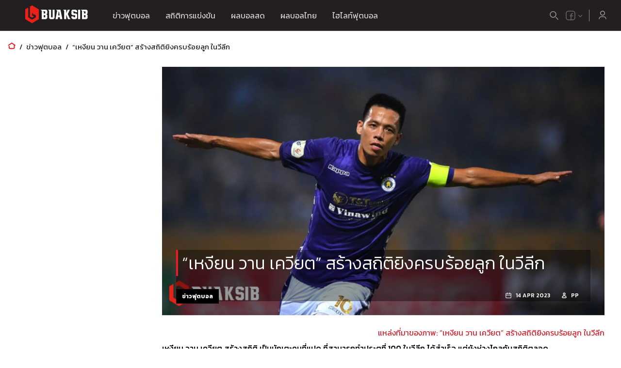

--- FILE ---
content_type: text/html; charset=utf-8
request_url: https://www.buaksib.com/%E0%B9%80%E0%B8%AB%E0%B8%87%E0%B8%B5%E0%B8%A2%E0%B8%99-%E0%B8%A7%E0%B8%B2%E0%B8%99-%E0%B9%80%E0%B8%84%E0%B8%A7%E0%B8%B5%E0%B8%A2%E0%B8%95-%E0%B8%AA%E0%B8%A3%E0%B9%89%E0%B8%B2%E0%B8%87%E0%B8%AA/
body_size: 26397
content:
<!DOCTYPE html><html lang="th"><head><meta charSet="utf-8"/><title>&quot;เหงียน วาน เควียต&quot; สร้างสถิติยิงครบร้อยลูก ในวีลีก</title><meta name="description" content="ข่าวฟุตบอลวันนี้ 22 ม.ค. 2569: &quot;เหงียน วาน เควียต&quot; สร้างสถิติยิงครบร้อยลูก ในวีลีก | ผลบอลสด บวกสิบ"/><link rel="canonical" href="https://www.buaksib.net/%25e0%25b9%2580%25e0%25b8%25ab%25e0%25b8%2587%25e0%25b8%25b5%25e0%25b8%25a2%25e0%25b8%2599-%25e0%25b8%25a7%25e0%25b8%25b2%25e0%25b8%2599-%25e0%25b9%2580%25e0%25b8%2584%25e0%25b8%25a7%25e0%25b8%25b5%25e0%25b8%25a2%25e0%25b8%2595-%25e0%25b8%25aa%25e0%25b8%25a3%25e0%25b9%2589%25e0%25b8%25b2%25e0%25b8%2587%25e0%25b8%25aa/"/><meta name="viewport" content="width=device-width, initial-scale=1, maximum-scale=5"/><link rel="alternate" href="https://www.buaksib.com/" hrefLang="x-default"/><link rel="alternate" href="https://eng.buaksib.com/" hrefLang="en"/><link rel="alternate" href="https://hi.buaksib.com/" hrefLang="hi"/><meta name="image" content="https://www.buaksib.com/api/image/2023--04--qu.jpg"/><meta property="og:url" content="https://www.buaksib.com/%25e0%25b9%2580%25e0%25b8%25ab%25e0%25b8%2587%25e0%25b8%25b5%25e0%25b8%25a2%25e0%25b8%2599-%25e0%25b8%25a7%25e0%25b8%25b2%25e0%25b8%2599-%25e0%25b9%2580%25e0%25b8%2584%25e0%25b8%25a7%25e0%25b8%25b5%25e0%25b8%25a2%25e0%25b8%2595-%25e0%25b8%25aa%25e0%25b8%25a3%25e0%25b9%2589%25e0%25b8%25b2%25e0%25b8%2587%25e0%25b8%25aa/"/><meta property="og:title" content="&quot;เหงียน วาน เควียต&quot; สร้างสถิติยิงครบร้อยลูก ในวีลีก"/><meta property="og:description" content="ข่าวฟุตบอลวันนี้ 22 ม.ค. 2569: &quot;เหงียน วาน เควียต&quot; สร้างสถิติยิงครบร้อยลูก ในวีลีก | ผลบอลสด บวกสิบ"/><meta property="og:image" content="https://www.buaksib.com/api/image/2023--04--qu.jpg"/><meta property="og:type" content="article"/><meta property="fb:app_id" content="1414841118606887"/><meta name="twitter:card" content="summary_large_image"/><meta name="twitter:title" content=""/><meta name="twitter:description" content=""/><meta name="twitter:image" content="null"/><script type="application/ld+json">{"@context":"https://schema.org","@graph":[{"@type":"OnlineBusiness","@id":"https://www.buaksib.com/#organization","name":"Buaksib","url":"https://www.buaksib.com","sameAs":[],"logo":{"@type":"ImageObject","inLanguage":"th-TH","@id":"https://www.buaksib.com/#/schema/logo/image/","url":"https://www.buaksib.com/android-chrome-192x192.png","contentUrl":"https://www.buaksib.com/android-chrome-192x192.png","width":192,"height":192,"caption":"Buaksib"},"image":{"@id":"https://www.buaksib.com/#/schema/logo/image/"}},{"@type":"WebSite","@id":"https://www.buaksib.com/#website","url":"https://www.buaksib.com","name":"Buaksib","description":"ข่าวฟุตบอล ผลบอลสด ราคาบอล ผลบอล ตารางบอล ตารางคะแนน ไฮไลท์ฟุตบอล","publisher":{"url":"https://www.buaksib.com","@id":"https://www.buaksib.com/#organization"},"potentialAction":[{"@type":"SearchAction","target":{"@type":"EntryPoint","urlTemplate":"https://www.buaksib.com/search?q={search_term_string}"},"query-input":"required name=search_term_string"}],"inLanguage":"th-TH"},{"@type":"BreadcrumbList","@id":"https://www.buaksib.com/%e0%b9%80%e0%b8%ab%e0%b8%87%e0%b8%b5%e0%b8%a2%e0%b8%99-%e0%b8%a7%e0%b8%b2%e0%b8%99-%e0%b9%80%e0%b8%84%e0%b8%a7%e0%b8%b5%e0%b8%a2%e0%b8%95-%e0%b8%aa%e0%b8%a3%e0%b9%89%e0%b8%b2%e0%b8%87%e0%b8%aa/#breadcrumb","itemListElement":[{"@type":"ListItem","position":1,"name":"หน้าแรก","item":"https://www.buaksib.com"},{"@type":"ListItem","position":2,"name":"ข่าวฟุตบอล","item":"https://www.buaksib.com/football-news/"},{"@type":"ListItem","position":3,"name":"“เหงียน วาน เควียต” สร้างสถิติยิงครบร้อยลูก ในวีลีก","item":"https://www.buaksib.com/%25e0%25b9%2580%25e0%25b8%25ab%25e0%25b8%2587%25e0%25b8%25b5%25e0%25b8%25a2%25e0%25b8%2599-%25e0%25b8%25a7%25e0%25b8%25b2%25e0%25b8%2599-%25e0%25b9%2580%25e0%25b8%2584%25e0%25b8%25a7%25e0%25b8%25b5%25e0%25b8%25a2%25e0%25b8%2595-%25e0%25b8%25aa%25e0%25b8%25a3%25e0%25b9%2589%25e0%25b8%25b2%25e0%25b8%2587%25e0%25b8%25aa/"}]},{"@type":"ImageObject","inLanguage":"th-TH","@id":"https://www.buaksib.com/%25e0%25b9%2580%25e0%25b8%25ab%25e0%25b8%2587%25e0%25b8%25b5%25e0%25b8%25a2%25e0%25b8%2599-%25e0%25b8%25a7%25e0%25b8%25b2%25e0%25b8%2599-%25e0%25b9%2580%25e0%25b8%2584%25e0%25b8%25a7%25e0%25b8%25b5%25e0%25b8%25a2%25e0%25b8%2595-%25e0%25b8%25aa%25e0%25b8%25a3%25e0%25b9%2589%25e0%25b8%25b2%25e0%25b8%2587%25e0%25b8%25aa/#primaryimage","url":"https://www.buaksib.com/api/image/2023--04--qu.jpg","contentUrl":"https://www.buaksib.com/api/image/2023--04--qu.jpg","width":16,"height":9,"caption":"เหงียน วาน เควียต","license":"https://www.buaksib.com/api/image/2023--04--qu.jpg","acquireLicensePage":"https://www.buaksib.com/api/image/2023--04--qu.jpg","creditText":"Buaksib","creator":{"@type":"Person","name":"Buaksib"},"copyrightNotice":"Buaksib"},{"@type":"WebPage","@id":"https://www.buaksib.com/%e0%b9%80%e0%b8%ab%e0%b8%87%e0%b8%b5%e0%b8%a2%e0%b8%99-%e0%b8%a7%e0%b8%b2%e0%b8%99-%e0%b9%80%e0%b8%84%e0%b8%a7%e0%b8%b5%e0%b8%a2%e0%b8%95-%e0%b8%aa%e0%b8%a3%e0%b9%89%e0%b8%b2%e0%b8%87%e0%b8%aa/","url":"https://www.buaksib.com/%e0%b9%80%e0%b8%ab%e0%b8%87%e0%b8%b5%e0%b8%a2%e0%b8%99-%e0%b8%a7%e0%b8%b2%e0%b8%99-%e0%b9%80%e0%b8%84%e0%b8%a7%e0%b8%b5%e0%b8%a2%e0%b8%95-%e0%b8%aa%e0%b8%a3%e0%b9%89%e0%b8%b2%e0%b8%87%e0%b8%aa/","name":"\"เหงียน วาน เควียต\" สร้างสถิติยิงครบร้อยลูก ในวีลีก","isPartOf":{"@id":"https://www.buaksib.com#website"},"primaryImageOfPage":{"@id":"https://www.buaksib.com/%e0%b9%80%e0%b8%ab%e0%b8%87%e0%b8%b5%e0%b8%a2%e0%b8%99-%e0%b8%a7%e0%b8%b2%e0%b8%99-%e0%b9%80%e0%b8%84%e0%b8%a7%e0%b8%b5%e0%b8%a2%e0%b8%95-%e0%b8%aa%e0%b8%a3%e0%b9%89%e0%b8%b2%e0%b8%87%e0%b8%aa/#primaryimage"},"image":{"@id":"https://www.buaksib.com/api/image/2023--04--qu.jpg/#primaryimage"},"thumbnailUrl":"https://www.buaksib.com/api/image/2023--04--qu.jpg","datePublished":"2023-04-14T12:06:58","dateModified":"2023-04-14T12:06:58","description":"ข่าวฟุตบอลวันนี้ 22 ม.ค. 2569: \"เหงียน วาน เควียต\" สร้างสถิติยิงครบร้อยลูก ในวีลีก | ผลบอลสด บวกสิบ","breadcrumb":{"@id":"https://www.buaksib.com/%e0%b9%80%e0%b8%ab%e0%b8%87%e0%b8%b5%e0%b8%a2%e0%b8%99-%e0%b8%a7%e0%b8%b2%e0%b8%99-%e0%b9%80%e0%b8%84%e0%b8%a7%e0%b8%b5%e0%b8%a2%e0%b8%95-%e0%b8%aa%e0%b8%a3%e0%b9%89%e0%b8%b2%e0%b8%87%e0%b8%aa/#breadcrumb"},"inLanguage":"th-TH","potentialAction":[{"@type":"ReadAction","target":["https://www.buaksib.com/%e0%b9%80%e0%b8%ab%e0%b8%87%e0%b8%b5%e0%b8%a2%e0%b8%99-%e0%b8%a7%e0%b8%b2%e0%b8%99-%e0%b9%80%e0%b8%84%e0%b8%a7%e0%b8%b5%e0%b8%a2%e0%b8%95-%e0%b8%aa%e0%b8%a3%e0%b9%89%e0%b8%b2%e0%b8%87%e0%b8%aa/"]}]},{"@type":"Article","@id":"https://www.buaksib.com/%25e0%25b9%2580%25e0%25b8%25ab%25e0%25b8%2587%25e0%25b8%25b5%25e0%25b8%25a2%25e0%25b8%2599-%25e0%25b8%25a7%25e0%25b8%25b2%25e0%25b8%2599-%25e0%25b9%2580%25e0%25b8%2584%25e0%25b8%25a7%25e0%25b8%25b5%25e0%25b8%25a2%25e0%25b8%2595-%25e0%25b8%25aa%25e0%25b8%25a3%25e0%25b9%2589%25e0%25b8%25b2%25e0%25b8%2587%25e0%25b8%25aa/#article","isPartOf":{"@id":"https://www.buaksib.com/%25e0%25b9%2580%25e0%25b8%25ab%25e0%25b8%2587%25e0%25b8%25b5%25e0%25b8%25a2%25e0%25b8%2599-%25e0%25b8%25a7%25e0%25b8%25b2%25e0%25b8%2599-%25e0%25b9%2580%25e0%25b8%2584%25e0%25b8%25a7%25e0%25b8%25b5%25e0%25b8%25a2%25e0%25b8%2595-%25e0%25b8%25aa%25e0%25b8%25a3%25e0%25b9%2589%25e0%25b8%25b2%25e0%25b8%2587%25e0%25b8%25aa/"},"author":{"@type":"Organization","name":"Buaksib","@id":"https://www.buaksib.com#organization","url":"https://www.buaksib.com"},"headline":"\"เหงียน วาน เควียต\" สร้างสถิติยิงครบร้อยลูก ในวีลีก","datePublished":"2023-04-14T12:06:58+07:00","dateModified":"2023-04-14T12:06:58+07:00","mainEntityOfPage":{"@id":"https://www.buaksib.com/%25e0%25b9%2580%25e0%25b8%25ab%25e0%25b8%2587%25e0%25b8%25b5%25e0%25b8%25a2%25e0%25b8%2599-%25e0%25b8%25a7%25e0%25b8%25b2%25e0%25b8%2599-%25e0%25b9%2580%25e0%25b8%2584%25e0%25b8%25a7%25e0%25b8%25b5%25e0%25b8%25a2%25e0%25b8%2595-%25e0%25b8%25aa%25e0%25b8%25a3%25e0%25b9%2589%25e0%25b8%25b2%25e0%25b8%2587%25e0%25b8%25aa/"},"publisher":{"url":"https://www.buaksib.com","@id":"https://www.buaksib.com#organization"},"image":{"@id":"https://www.buaksib.com/%25e0%25b9%2580%25e0%25b8%25ab%25e0%25b8%2587%25e0%25b8%25b5%25e0%25b8%25a2%25e0%25b8%2599-%25e0%25b8%25a7%25e0%25b8%25b2%25e0%25b8%2599-%25e0%25b9%2580%25e0%25b8%2584%25e0%25b8%25a7%25e0%25b8%25b5%25e0%25b8%25a2%25e0%25b8%2595-%25e0%25b8%25aa%25e0%25b8%25a3%25e0%25b9%2589%25e0%25b8%25b2%25e0%25b8%2587%25e0%25b8%25aa/#primaryimage"},"thumbnailUrl":"https://www.buaksib.com/api/image/2023--04--qu.jpg","keywords":["ข่าวฟุตบอล","ผลบอลสด","วีลีก","เหงียน วาน เควียต","โปรแกรมฟุตบอล"],"articleSection":["ข่าวฟุตบอล","ข่าวฟุตบอล ไทยลีก"],"inLanguage":"th-TH"}]}</script><meta name="google-site-verification" content="ToIiUKaMskHbB2CbBNzLu6aIX0Xafnv0NRbM5fF3w4M"/><link rel="preload" as="image" imagesrcset="/_next/image/?url=https%3A%2F%2Fnewbackend.buaksib.com%2Fwp-content%2Fuploads%2F2023%2F04%2Fqu.jpg&amp;w=640&amp;q=75 640w, /_next/image/?url=https%3A%2F%2Fnewbackend.buaksib.com%2Fwp-content%2Fuploads%2F2023%2F04%2Fqu.jpg&amp;w=750&amp;q=75 750w, /_next/image/?url=https%3A%2F%2Fnewbackend.buaksib.com%2Fwp-content%2Fuploads%2F2023%2F04%2Fqu.jpg&amp;w=828&amp;q=75 828w, /_next/image/?url=https%3A%2F%2Fnewbackend.buaksib.com%2Fwp-content%2Fuploads%2F2023%2F04%2Fqu.jpg&amp;w=1080&amp;q=75 1080w, /_next/image/?url=https%3A%2F%2Fnewbackend.buaksib.com%2Fwp-content%2Fuploads%2F2023%2F04%2Fqu.jpg&amp;w=1200&amp;q=75 1200w, /_next/image/?url=https%3A%2F%2Fnewbackend.buaksib.com%2Fwp-content%2Fuploads%2F2023%2F04%2Fqu.jpg&amp;w=1920&amp;q=75 1920w, /_next/image/?url=https%3A%2F%2Fnewbackend.buaksib.com%2Fwp-content%2Fuploads%2F2023%2F04%2Fqu.jpg&amp;w=2048&amp;q=75 2048w, /_next/image/?url=https%3A%2F%2Fnewbackend.buaksib.com%2Fwp-content%2Fuploads%2F2023%2F04%2Fqu.jpg&amp;w=3840&amp;q=75 3840w" imagesizes="100vw"/><meta name="next-head-count" content="22"/><meta charSet="utf-8"/><meta name="theme-color" content="black"/><link rel="shortcut icon" href="/favicon.ico"/><link rel="apple-touch-icon" sizes="180x180" href="/apple-touch-icon.png"/><link rel="icon" type="image/png" sizes="32x32" href="/favicon-32x32.png"/><link rel="icon" type="image/png" sizes="16x16" href="/favicon-16x16.png"/><link rel="manifest" crossorigin="use-credentials" href="/site.webmanifest"/><link rel="preconnect" href="https://fonts.gstatic.com" crossorigin="anonymous"/><link rel="stylesheet" data-href="https://fonts.googleapis.com/css2?family=Kanit:wght@300;400;500;600;700&amp;display=swap"/><script id="gtag" data-nscript="afterInteractive">
                window.dataLayer = window.dataLayer || [];
                function gtag(){dataLayer.push(arguments);}
                gtag('js', new Date());
                gtag('config', 'GTM-TBSCG7J', {
                  page_path: window.location.pathname,
                });
              </script><script async="" data-nscript="afterInteractive" src="https://www.googletagmanager.com/gtag/js?id=G-R9JZXJT3QX"></script><script id="gtag_additional" data-nscript="afterInteractive">
                window.dataLayer = window.dataLayer || [];
                function gtag(){dataLayer.push(arguments);}
                gtag('js', new Date());
                gtag('config', 'G-R9JZXJT3QX');
              </script><link rel="preconnect" href="https://fonts.gstatic.com" crossorigin /><link rel="preload" href="/_next/static/css/2656e6f3a3981b4d.css" as="style"/><link rel="stylesheet" href="/_next/static/css/2656e6f3a3981b4d.css" data-n-g=""/><link rel="preload" href="/_next/static/css/e77c3d62264a6d11.css" as="style"/><link rel="stylesheet" href="/_next/static/css/e77c3d62264a6d11.css" data-n-p=""/><link rel="preload" href="/_next/static/css/9531b94b07cc66fc.css" as="style"/><link rel="stylesheet" href="/_next/static/css/9531b94b07cc66fc.css" data-n-p=""/><noscript data-n-css=""></noscript><script defer="" nomodule="" src="/_next/static/chunks/polyfills-5cd94c89d3acac5f.js"></script><script src="/_next/static/chunks/webpack-9f9d7963ffcbd7d0.js" defer=""></script><script src="/_next/static/chunks/framework-79bce4a3a540b080.js" defer=""></script><script src="/_next/static/chunks/main-618842c731d25338.js" defer=""></script><script src="/_next/static/chunks/pages/_app-7d6e421aaafb911d.js" defer=""></script><script src="/_next/static/chunks/7396-5638a86a94644708.js" defer=""></script><script src="/_next/static/chunks/1375-3edead1a02961bb0.js" defer=""></script><script src="/_next/static/chunks/7799-5393b67baabcf84c.js" defer=""></script><script src="/_next/static/chunks/4788-0d4f1197a7b95ba4.js" defer=""></script><script src="/_next/static/chunks/5302-b9d1266ac6403632.js" defer=""></script><script src="/_next/static/chunks/8334-a7089b4e83cfede8.js" defer=""></script><script src="/_next/static/chunks/8731-618cb212a32df286.js" defer=""></script><script src="/_next/static/chunks/2065-1bbbc7fa9c744662.js" defer=""></script><script src="/_next/static/chunks/6035-58a1c86d9b20c54e.js" defer=""></script><script src="/_next/static/chunks/pages/desktop/%5B...url%5D-846f14f27e8c69ec.js" defer=""></script><script src="/_next/static/pbYyIkNR_XYg8w920Qcyg/_buildManifest.js" defer=""></script><script src="/_next/static/pbYyIkNR_XYg8w920Qcyg/_ssgManifest.js" defer=""></script><script src="/_next/static/pbYyIkNR_XYg8w920Qcyg/_middlewareManifest.js" defer=""></script><style data-href="https://fonts.googleapis.com/css2?family=Kanit:wght@300;400;500;600;700&display=swap">@font-face{font-family:'Kanit';font-style:normal;font-weight:300;font-display:swap;src:url(https://fonts.gstatic.com/l/font?kit=nKKU-Go6G5tXcr4-OSWj&skey=14ca640360d8623e&v=v17) format('woff')}@font-face{font-family:'Kanit';font-style:normal;font-weight:400;font-display:swap;src:url(https://fonts.gstatic.com/l/font?kit=nKKZ-Go6G5tXcoaR&skey=f700248af71fb487&v=v17) format('woff')}@font-face{font-family:'Kanit';font-style:normal;font-weight:500;font-display:swap;src:url(https://fonts.gstatic.com/l/font?kit=nKKU-Go6G5tXcr5mOCWj&skey=6cd9965664507be9&v=v17) format('woff')}@font-face{font-family:'Kanit';font-style:normal;font-weight:600;font-display:swap;src:url(https://fonts.gstatic.com/l/font?kit=nKKU-Go6G5tXcr5KPyWj&skey=37a1924777d7d1eb&v=v17) format('woff')}@font-face{font-family:'Kanit';font-style:normal;font-weight:700;font-display:swap;src:url(https://fonts.gstatic.com/l/font?kit=nKKU-Go6G5tXcr4uPiWj&skey=5c0b966606f30209&v=v17) format('woff')}@font-face{font-family:'Kanit';font-style:normal;font-weight:300;font-display:swap;src:url(https://fonts.gstatic.com/s/kanit/v17/nKKU-Go6G5tXcr4-ORWzVaFrNlJzIu4.woff2) format('woff2');unicode-range:U+02D7,U+0303,U+0331,U+0E01-0E5B,U+200C-200D,U+25CC}@font-face{font-family:'Kanit';font-style:normal;font-weight:300;font-display:swap;src:url(https://fonts.gstatic.com/s/kanit/v17/nKKU-Go6G5tXcr4-ORWoVaFrNlJzIu4.woff2) format('woff2');unicode-range:U+0102-0103,U+0110-0111,U+0128-0129,U+0168-0169,U+01A0-01A1,U+01AF-01B0,U+0300-0301,U+0303-0304,U+0308-0309,U+0323,U+0329,U+1EA0-1EF9,U+20AB}@font-face{font-family:'Kanit';font-style:normal;font-weight:300;font-display:swap;src:url(https://fonts.gstatic.com/s/kanit/v17/nKKU-Go6G5tXcr4-ORWpVaFrNlJzIu4.woff2) format('woff2');unicode-range:U+0100-02BA,U+02BD-02C5,U+02C7-02CC,U+02CE-02D7,U+02DD-02FF,U+0304,U+0308,U+0329,U+1D00-1DBF,U+1E00-1E9F,U+1EF2-1EFF,U+2020,U+20A0-20AB,U+20AD-20C0,U+2113,U+2C60-2C7F,U+A720-A7FF}@font-face{font-family:'Kanit';font-style:normal;font-weight:300;font-display:swap;src:url(https://fonts.gstatic.com/s/kanit/v17/nKKU-Go6G5tXcr4-ORWnVaFrNlJz.woff2) format('woff2');unicode-range:U+0000-00FF,U+0131,U+0152-0153,U+02BB-02BC,U+02C6,U+02DA,U+02DC,U+0304,U+0308,U+0329,U+2000-206F,U+20AC,U+2122,U+2191,U+2193,U+2212,U+2215,U+FEFF,U+FFFD}@font-face{font-family:'Kanit';font-style:normal;font-weight:400;font-display:swap;src:url(https://fonts.gstatic.com/s/kanit/v17/nKKZ-Go6G5tXcraBGwCKd6xBDFs.woff2) format('woff2');unicode-range:U+02D7,U+0303,U+0331,U+0E01-0E5B,U+200C-200D,U+25CC}@font-face{font-family:'Kanit';font-style:normal;font-weight:400;font-display:swap;src:url(https://fonts.gstatic.com/s/kanit/v17/nKKZ-Go6G5tXcraaGwCKd6xBDFs.woff2) format('woff2');unicode-range:U+0102-0103,U+0110-0111,U+0128-0129,U+0168-0169,U+01A0-01A1,U+01AF-01B0,U+0300-0301,U+0303-0304,U+0308-0309,U+0323,U+0329,U+1EA0-1EF9,U+20AB}@font-face{font-family:'Kanit';font-style:normal;font-weight:400;font-display:swap;src:url(https://fonts.gstatic.com/s/kanit/v17/nKKZ-Go6G5tXcrabGwCKd6xBDFs.woff2) format('woff2');unicode-range:U+0100-02BA,U+02BD-02C5,U+02C7-02CC,U+02CE-02D7,U+02DD-02FF,U+0304,U+0308,U+0329,U+1D00-1DBF,U+1E00-1E9F,U+1EF2-1EFF,U+2020,U+20A0-20AB,U+20AD-20C0,U+2113,U+2C60-2C7F,U+A720-A7FF}@font-face{font-family:'Kanit';font-style:normal;font-weight:400;font-display:swap;src:url(https://fonts.gstatic.com/s/kanit/v17/nKKZ-Go6G5tXcraVGwCKd6xB.woff2) format('woff2');unicode-range:U+0000-00FF,U+0131,U+0152-0153,U+02BB-02BC,U+02C6,U+02DA,U+02DC,U+0304,U+0308,U+0329,U+2000-206F,U+20AC,U+2122,U+2191,U+2193,U+2212,U+2215,U+FEFF,U+FFFD}@font-face{font-family:'Kanit';font-style:normal;font-weight:500;font-display:swap;src:url(https://fonts.gstatic.com/s/kanit/v17/nKKU-Go6G5tXcr5mOBWzVaFrNlJzIu4.woff2) format('woff2');unicode-range:U+02D7,U+0303,U+0331,U+0E01-0E5B,U+200C-200D,U+25CC}@font-face{font-family:'Kanit';font-style:normal;font-weight:500;font-display:swap;src:url(https://fonts.gstatic.com/s/kanit/v17/nKKU-Go6G5tXcr5mOBWoVaFrNlJzIu4.woff2) format('woff2');unicode-range:U+0102-0103,U+0110-0111,U+0128-0129,U+0168-0169,U+01A0-01A1,U+01AF-01B0,U+0300-0301,U+0303-0304,U+0308-0309,U+0323,U+0329,U+1EA0-1EF9,U+20AB}@font-face{font-family:'Kanit';font-style:normal;font-weight:500;font-display:swap;src:url(https://fonts.gstatic.com/s/kanit/v17/nKKU-Go6G5tXcr5mOBWpVaFrNlJzIu4.woff2) format('woff2');unicode-range:U+0100-02BA,U+02BD-02C5,U+02C7-02CC,U+02CE-02D7,U+02DD-02FF,U+0304,U+0308,U+0329,U+1D00-1DBF,U+1E00-1E9F,U+1EF2-1EFF,U+2020,U+20A0-20AB,U+20AD-20C0,U+2113,U+2C60-2C7F,U+A720-A7FF}@font-face{font-family:'Kanit';font-style:normal;font-weight:500;font-display:swap;src:url(https://fonts.gstatic.com/s/kanit/v17/nKKU-Go6G5tXcr5mOBWnVaFrNlJz.woff2) format('woff2');unicode-range:U+0000-00FF,U+0131,U+0152-0153,U+02BB-02BC,U+02C6,U+02DA,U+02DC,U+0304,U+0308,U+0329,U+2000-206F,U+20AC,U+2122,U+2191,U+2193,U+2212,U+2215,U+FEFF,U+FFFD}@font-face{font-family:'Kanit';font-style:normal;font-weight:600;font-display:swap;src:url(https://fonts.gstatic.com/s/kanit/v17/nKKU-Go6G5tXcr5KPxWzVaFrNlJzIu4.woff2) format('woff2');unicode-range:U+02D7,U+0303,U+0331,U+0E01-0E5B,U+200C-200D,U+25CC}@font-face{font-family:'Kanit';font-style:normal;font-weight:600;font-display:swap;src:url(https://fonts.gstatic.com/s/kanit/v17/nKKU-Go6G5tXcr5KPxWoVaFrNlJzIu4.woff2) format('woff2');unicode-range:U+0102-0103,U+0110-0111,U+0128-0129,U+0168-0169,U+01A0-01A1,U+01AF-01B0,U+0300-0301,U+0303-0304,U+0308-0309,U+0323,U+0329,U+1EA0-1EF9,U+20AB}@font-face{font-family:'Kanit';font-style:normal;font-weight:600;font-display:swap;src:url(https://fonts.gstatic.com/s/kanit/v17/nKKU-Go6G5tXcr5KPxWpVaFrNlJzIu4.woff2) format('woff2');unicode-range:U+0100-02BA,U+02BD-02C5,U+02C7-02CC,U+02CE-02D7,U+02DD-02FF,U+0304,U+0308,U+0329,U+1D00-1DBF,U+1E00-1E9F,U+1EF2-1EFF,U+2020,U+20A0-20AB,U+20AD-20C0,U+2113,U+2C60-2C7F,U+A720-A7FF}@font-face{font-family:'Kanit';font-style:normal;font-weight:600;font-display:swap;src:url(https://fonts.gstatic.com/s/kanit/v17/nKKU-Go6G5tXcr5KPxWnVaFrNlJz.woff2) format('woff2');unicode-range:U+0000-00FF,U+0131,U+0152-0153,U+02BB-02BC,U+02C6,U+02DA,U+02DC,U+0304,U+0308,U+0329,U+2000-206F,U+20AC,U+2122,U+2191,U+2193,U+2212,U+2215,U+FEFF,U+FFFD}@font-face{font-family:'Kanit';font-style:normal;font-weight:700;font-display:swap;src:url(https://fonts.gstatic.com/s/kanit/v17/nKKU-Go6G5tXcr4uPhWzVaFrNlJzIu4.woff2) format('woff2');unicode-range:U+02D7,U+0303,U+0331,U+0E01-0E5B,U+200C-200D,U+25CC}@font-face{font-family:'Kanit';font-style:normal;font-weight:700;font-display:swap;src:url(https://fonts.gstatic.com/s/kanit/v17/nKKU-Go6G5tXcr4uPhWoVaFrNlJzIu4.woff2) format('woff2');unicode-range:U+0102-0103,U+0110-0111,U+0128-0129,U+0168-0169,U+01A0-01A1,U+01AF-01B0,U+0300-0301,U+0303-0304,U+0308-0309,U+0323,U+0329,U+1EA0-1EF9,U+20AB}@font-face{font-family:'Kanit';font-style:normal;font-weight:700;font-display:swap;src:url(https://fonts.gstatic.com/s/kanit/v17/nKKU-Go6G5tXcr4uPhWpVaFrNlJzIu4.woff2) format('woff2');unicode-range:U+0100-02BA,U+02BD-02C5,U+02C7-02CC,U+02CE-02D7,U+02DD-02FF,U+0304,U+0308,U+0329,U+1D00-1DBF,U+1E00-1E9F,U+1EF2-1EFF,U+2020,U+20A0-20AB,U+20AD-20C0,U+2113,U+2C60-2C7F,U+A720-A7FF}@font-face{font-family:'Kanit';font-style:normal;font-weight:700;font-display:swap;src:url(https://fonts.gstatic.com/s/kanit/v17/nKKU-Go6G5tXcr4uPhWnVaFrNlJz.woff2) format('woff2');unicode-range:U+0000-00FF,U+0131,U+0152-0153,U+02BB-02BC,U+02C6,U+02DA,U+02DC,U+0304,U+0308,U+0329,U+2000-206F,U+20AC,U+2122,U+2191,U+2193,U+2212,U+2215,U+FEFF,U+FFFD}</style></head><body><script id="google-analytics" data-nscript="afterInteractive">
            (function(w,d,s,l,i){w[l]=w[l]||[];w[l].push({'gtm.start':
            new Date().getTime(),event:'gtm.js'});var f=d.getElementsByTagName(s)[0],
            j=d.createElement(s),dl=l!='dataLayer'?'&l='+l:'';j.async=true;j.src=
            'https://www.googletagmanager.com/gtm.js?id='+i+dl;f.parentNode.insertBefore(j,f);
            })(window,document,'script','dataLayer','GTM-TBSCG7J');
          </script><noscript><iframe src="https://www.googletagmanager.com/ns.html?id=GTM-TBSCG7J" height="0" width="0" style="display:none;visibility:hidden"></iframe></noscript><div id="__next" data-reactroot=""><div class="styles_root__mUxbX"><header class="styles_root__qJqTK"><div class="styles_layer__hZUFa"><div class="styles_innerLayer__rY6E8"><svg width="249" height="182" class="styles_left__DpE5s"><defs><path d="M0 0h249v182H0z"></path><linearGradient id="d11" x1="86.096%" x2="-15.928%" y1="33.087%" y2="73.984%"><stop offset="0%" stop-color="#EE1C28"></stop><stop offset="100%" stop-color="#B1141A"></stop></linearGradient></defs><g fill="none" fill-rule="evenodd"><path fill-rule="nonzero" d="M0 0h249v182H0z"></path><mask id="masker1" fill="#fff"><path id="a" d="M0 0h249v182H0z"></path></mask><path fill="#303030" fill-rule="nonzero" d="M231.15 80.73l-8.893-13.845 13.85-8.89L245 71.843l-13.85 8.888v-.001zm-35.221-54.89l-8.892-13.845 13.85-8.89 8.893 13.847-13.851 8.888zm-6.336 81.555L180.7 93.549l13.851-8.889 8.892 13.846-13.85 8.889zm-35.221-54.893l-8.893-13.845 13.851-8.889 8.892 13.846-13.85 8.888zm-44.154-68.727l13.851-8.89 8.892 13.847-13.85 8.888-8.893-13.845zm37.826 150.283l-8.892-13.846 13.85-8.889 8.893 13.846-13.851 8.889zm-44.12-68.744l13.851-8.888 8.892 13.845-13.85 8.889-8.893-13.846zm-26.366-41.03l-8.892-13.846 13.85-8.889 8.893 13.846-13.851 8.889zm20.089 122.573l13.85-8.889 8.893 13.846-13.851 8.889-8.892-13.846zM62.372 91.98l13.85-8.889 8.893 13.846-13.851 8.888-8.892-13.845zM27.155 37.088l13.85-8.89 8.893 13.846-13.85 8.89-8.893-13.846zM.782-3.95L-8.11-17.796l22.743 4.957L.782-3.95zm55.249 177.484l13.851-8.889 8.892 13.846-13.85 8.889-8.893-13.846zm-35.2-54.896l13.851-8.89 8.892 13.847-13.85 8.888-8.893-13.845zm-26.36-41.042l-8.892-13.846 13.85-8.888 8.893 13.845-13.851 8.889zm20.037 122.592l13.85-8.889 8.893 13.846-22.743-4.957z" mask="url(#masker1)"></path><mask id="masker2" fill="#fff"><path id="c" d="M0 0h249v182H0z"></path></mask><path fill="url(#d11)" fill-rule="nonzero" d="M257.221-22.545C242.654-15.83 228.4-8.793 214.204-1.437l-5.284 2.804c-5.288 2.813-10.581 5.663-15.79 8.639l-5.242 2.96a202.365 202.365 0 00-3.919 2.253l-8.198 4.894-3.465 2.072c-2.971 1.766-5.812 3.627-8.69 5.413l-8.497 5.358-8.92 5.731-8.603 5.596c-11.429 7.466-22.41 14.858-33.117 22.34a844.71 844.71 0 00-31.304 22.903c-2.568 1.952-5.069 3.95-7.616 5.934l-3.77 3.014a375.49 375.49 0 00-2.51 2.02l-9.257 7.559-8.84 7.146-22.253 17.925-4.238 3.425A2273.579 2273.579 0 00-3.77 151.62l-1.683 1.393A1173.61 1173.61 0 00-26.47 170.82l-4.997 4.376-2.448 2.18-1.83 1.626.65-.513-.297.274-3.084 2.776-1.03.92-.205.208-.75.77-3.458 3.47c-2.614 2.596-5.308 5.399-8.05 8.26l-2.083 2.21c-2.092 2.223-4.986-17.418.616-23.045l2.924-2.93.914-.927.236-.236.37-.331 3.685-3.334.38-.34-.492.385.249-.225 2.025-1.793a369.478 369.478 0 013.614-3.193l1.837-1.592c1.843-1.607 3.697-3.2 5.563-4.78 7.49-6.372 15.258-12.742 23.244-19.146 15.995-12.82 32.806-25.722 50.22-39.345l9.084-7.129c.482-.377.965-.754 1.45-1.13l1.463-1.123a687.524 687.524 0 0111.846-8.925 809 809 0 0124.638-17.43c8.407-5.73 17.008-11.38 25.765-16.98 4.384-2.796 8.808-5.583 13.263-8.366 4.475-2.758 8.957-5.518 13.446-8.28 2.308-1.398 4.619-2.801 6.932-4.196l6.57-3.893c3.782-2.213 7.526-4.47 11.364-6.637l1.927-1.075c4.505-2.501 8.96-5.065 13.533-7.513l13.77-7.323 1.099-.577c17.722-9.416 24.505-18.386 12.096-11.455l-9.422 5.382c-9.42 5.387-18.826 10.797-28.145 16.329l-9.36 5.504-9.313 5.584-19.374 11.521c-13.082 7.74-26.243 15.368-39.502 22.967l-11.257 6.412-13.04 7.421c-9.44 5.382-18.617 10.652-27.587 15.94l-3.16 1.88-7.772 4.63a1433.725 1433.725 0 01-13.893 8.187l-27.917 16.137c-10.063 7.69-19.883 15.36-29.392 23.076A810.385 810.385 0 00-53.57 147.11l-4.337 3.707.397-.31-.14.126.28-1.04c2.138-7.847 4.261-12.704 6.37-14.572l-.694.208c-5.27 1.522-10.177-8.405-5.93-13.91-3.282 2.396 31.16-28.932 59.288-48.393l24.36-18.661A802.432 802.432 0 0150.18 36.644C66.55 25.14 83.406 14.106 100.595 3.31c-5.837 1.174-10.623 1.228-13.705-.08-.015-.01-.024-.028-.032-.038-5.384 3.275-10.699 6.604-15.98 9.932a1381.218 1381.218 0 00-34.606 25.633c-5.665 4.383-11.33 8.765-16.887 13.263l-8.549 6.836-8.695 6.872-1.393 1.09c-22.824 17.802-48.622 34.816-42.292 29.87l39.04-30.308A1956.83 1956.83 0 0013.73 53.532l3.204-2.569c6.277-5.065 12.65-10.029 19.052-14.955-5.285 3.645-10.554 7.31-15.754 11.052L8.42 55.614l-9.33 6.691c-12.387 8.78-24.778 17.556-37.159 26.339-12.315 8.747-29.736 2.555-16.832-6.822l8.066-6.517 7.527-7.38c-10.345 6.856 11.34-29.3 28.597-42.435l6.57-4.996 3.386-2.556c.752-.568 1.505-1.133 2.26-1.694l1.135-.836a848.085 848.085 0 0113.71-9.943c9.194-6.53 18.504-12.867 27.88-19.053 11.078-10.092 7.945-22.205-1.532-15.486A712.616 712.616 0 0014.913-8.332l-10.752.37L-2.52-2.52-5.134 8.002c-2.165 1.852-4.33 3.705-6.49 5.56l-12.351 10.72-12.474 10.702c.015-2.957 4.856-8.552 14.524-16.787l8.692-7.358 2.795-2.332 3.72-3.093-2.14-6.524A926.97 926.97 0 012.3-10.12c6.434-5.103 16.913-5.15 23.436-10.14l3.625-2.774c13.777-10.632 11.815-12.446-2.668-2.26C19.299-20.08 7.988-19.749.763-14.303L-3.563-11a619.113 619.113 0 00-4.31 3.326l-2.145 1.683c-1.785 1.401-3.572 2.793-5.344 4.229l-1.226 9.21-9.94 8.086-9.99 8.056-20.319 16.251c3.467-9.624 10.134-26.843 28-41.657l2.587-2.134 1.223-1.014 6.932-5.611c3.715-2.95 7.446-5.905 11.209-8.788 7.516-5.785 1.47-13.162-8.885-4.645l-7.74 6.447-3.843 3.275-1.915 1.638-1.748 1.521-9.904 17.122c-1.105 1.222-3.212 2.63-4.711 3.007-1.063.098-1.372-.564-.214-1.77l.244-9.347 4.008-4.183 7.916-8.398.501-.534.372-.403.096-.097.025-.022c-.02.011-.113.077-.091.056l1.093-1.122 6.535-6.73c2.18-2.224 4.355-4.444 6.535-6.642l2.183-2.19c11.626-11.696 298.262-1.54 277.003 8.28l-3.353 1.555zm44.764-1.294c-15.353 6.19-30.52 12.46-45.45 18.894-14.875 6.466-29.649 13.01-44.026 19.889l-5.42 2.557-5.35 2.618-10.694 5.252-10.539 5.395-5.262 2.708-5.189 2.777c-1.689.958-3.408 1.234-3.6.68-.242-.639 1.073-1.926 2.929-2.92l5.192-2.796 5.278-2.712 10.566-5.42c7.167-3.501 14.227-7.092 21.522-10.48 14.427-6.91 29.245-13.495 44.189-19.987 14.975-6.467 30.221-12.759 45.606-18.97l.91-.361c14.254-5.62 14.438-3.285.244 2.51l-.906.366z" mask="url(#masker2)"></path></g></svg><svg width="289" height="182" class="styles_right__3RgZE"><defs><path id="c" d="M0 0h289v182H0z"></path><linearGradient id="emasker" x1="86.096%" x2="-15.928%" y1="29.558%" y2="78.989%"><stop offset="0%" stop-color="#EE1C28"></stop><stop offset="100%" stop-color="#B1141A"></stop></linearGradient></defs><g fill="none" fill-rule="evenodd"><path fill-rule="nonzero" d="M0 0h289v182H0z"></path><g><mask id="masker1" fill="#fff"><path id="a" d="M0 0h289v182H0z"></path></mask><path fill="#303030" fill-rule="nonzero" d="m279.718-7.579 13.85-8.89 8.893 13.847-13.851 8.888-8.892-13.845Zm-6.29 81.541 13.85-8.888 8.893 13.845-13.851 8.889-8.892-13.846ZM238.215 19.07l13.851-8.889 8.892 13.846-13.85 8.889-8.893-13.846Zm28.889 136.442 13.851-8.888 8.892 13.845-13.85 8.89-8.893-13.847Zm-35.229-54.888 13.85-8.888 8.893 13.845-13.851 8.89-8.892-13.847ZM196.65 45.736l13.85-8.888 8.893 13.845-13.851 8.889-8.892-13.846Zm-35.278-54.88 13.851-8.89 8.892 13.846-13.85 8.89-8.893-13.846Zm73.059 205.164-8.893-13.845 13.851-8.89 8.892 13.846-13.85 8.89v-.001Zm-44.092-68.738 13.85-8.888 8.893 13.845-13.851 8.889-8.892-13.846Zm-35.265-54.881 13.85-8.888 8.893 13.845-13.851 8.89-8.892-13.847Zm-35.213-54.892 13.851-8.888 8.892 13.845-13.85 8.889-8.893-13.846Zm64.142 191.33 13.85-8.889 8.893 13.846-22.743-4.957Zm-35.249-54.892 13.851-8.888 8.892 13.845-13.85 8.889-8.893-13.846Zm-26.345-41.038-8.892-13.845 13.85-8.89 8.893 13.846-13.851 8.89v-.001ZM78.266 44.176l13.851-8.89 8.892 13.846-13.85 8.89-8.893-13.846ZM51.926 3.13l-8.892-13.846 13.85-8.889 8.892 13.846-13.85 8.889Zm55.279 177.48 13.85-8.89 8.892 13.846-13.85 8.89-8.892-13.846Zm-35.242-54.888 13.85-8.89 8.892 13.846-13.85 8.89-8.892-13.846Zm-35.227-54.89 13.85-8.889 8.893 13.846-13.851 8.889-8.892-13.846ZM10.39 29.794 1.498 15.948l13.85-8.888 8.893 13.845-13.85 8.89-.001-.001Z" mask="url(#masker1)"></path></g><g><mask id="masker2" fill="#fff"><path id="d" d="M0 0h289v182H0z"></path></mask><path fill="url(#emasker)" fill-rule="nonzero" d="m259.164 37.127-1.798 1.24a1173.632 1173.632 0 0 0-22.49 15.908l-5.359 3.924-2.628 1.96-1.965 1.458.692-.453-.32.246-.368.276-2.946 2.221-1.106.828-.223.188-.814.7-3.747 3.157c-2.83 2.359-5.759 4.916-8.739 7.528l-2.268 2.02-2.29 2.049a582.613 582.613 0 0 0-4.685 4.25l-20.277 18.671-5.524 5.052-5.733 5.18-2.961 2.645-3.235 2.856-2.82 2.463-3.326 2.855-3.971 3.372-9.742 8.215a613.691 613.691 0 0 0-7.7 6.592c-6.09 5.77-11.163 7.761-14.03 6.062-.692-.435-1.176-1.069-1.44-1.865-.236-.805-.219-1.782.015-2.869.06-.274.131-.547.22-.836.11-.296.235-.594.371-.9.28-.61.611-1.243 1.001-1.89a24.816 24.816 0 0 1 3.437-4.146c2.755-2.882 5.875-5.965 9.32-9.25l1.62-1.535 1.668-1.568c.846-.793 1.71-1.598 2.59-2.416l6.86-6.358 2.913-2.684c.58-.537 1.143-1.06 1.66-1.546l1.89-1.792 1.698-1.593 3.048-2.908 11.713-11.345 11.062-10.775 3.994-3.856a782.52 782.52 0 0 1 5.24-5.005l1.287-1.211c6.477-6.127 12.679-11.701 18.749-16.819l3.169-2.663.991-.844.256-.215.397-.297 3.961-3 .41-.307-.525.342.267-.202 2.174-1.61c1.286-.964 2.58-1.92 3.878-2.866l1.97-1.426a500.906 500.906 0 0 1 5.958-4.278c8.016-5.694 16.31-11.363 24.824-17.046 17.051-11.378 37.494-40.663 29.993-37.148L256.213-2.494c-10.695 6.783-21.147 13.568-31.291 20.427a810.36 810.36 0 0 0-14.976 10.359l-4.644 3.315.422-.273-.15.113-4.623 3.385-2.865 2.257-1.512 1.197c-17.135 13.573-34.492 30.44-54.295 48.566-1.494 1.574-3.422 2.773-4.416 2.808-.961.026-.548-1.125.852-2.633l3.475-3.683 9.352-9.925c8.21-8.7 16.181-17.045 24.16-24.844 5.53-5.41 11.103-10.613 16.64-15.407l3.439-2.953 1.294-1.117 1.024-.8 2.717-2.136.853-.667.083-.068.011-.017-.292.197.308-.238 1.291-.992a668.637 668.637 0 0 1 10.49-7.903l-.71.146-.694.13c-5.023.88-8.633.325-9.7-2.095-1.218-2.721.988-7.294 5.7-12.41-3.48 2.102-6.905 4.247-10.328 6.388l-5.104 3.239-5.008 3.263c-1.87 1.247-3.658 2.096-5.148 2.57-1.506.497-2.625.5-2.997-.132-.424-.677-.03-1.812.948-3.108.948-1.254 2.42-2.604 4.244-3.855l3.217-2.13c24.816-16.497 33.967-24.02 12.003-9.114l-.704.478a831.432 831.432 0 0 0-5.933 4.063l-4.14 2.874-3.1 2.212-1.692 1.203-.497.369-1.986 1.482-1.993 1.484-2.063 1.582c-.915.699-1.831 1.403-2.744 2.117l-1.368 1.08a439.548 439.548 0 0 0-8.183 6.603c-10.888 8.972-21.69 18.615-32.828 28.446l-4.195 3.695c-4.257 3.75-8.543 7.468-12.857 11.152l-4.38 3.69-4.392 3.646-8.554 7.053-2.31 1.911c-10.34 8.584-19.87 16.935-27.757 25.68-1.25 1.513-2.72 2.4-3.281 1.989-.566-.396.014-1.945 1.219-3.286 10.35-11.582 23.457-22.28 37.344-33.712l5.252-4.343 5.295-4.454a980.891 980.891 0 0 0 10.372-8.968l20.093-17.697-.132.068c-1.347.61-2.043.2-1.171-1.185.75-1.202 2.863-3.016 4.182-3.596 1.552-.683 1.91-.011 1.18 1.163 12.31-10.715 24.504-20.88 37.183-29.905l2.367-1.686 2.5-1.726 5.01-3.445 10.104-6.831c6.782-4.523-1.277-5.846-13.962 2.064l-4.74 2.981-2.368 1.496-1.072.69-1.193.78a320.538 320.538 0 0 0-9.09 6.094c-6.003 4.162-11.924 8.528-17.817 13.034-4.514 4.712-8.937 9.516-13.475 14.422-1.273 1.286-3.338 2.502-4.3 2.51-.742-.091-.183-1.49 1.133-2.81l3.798-4.04c-8.847 7.1-17.395 10.786-19.546 7.994-1.87-3.135 3.762-11.729 13.012-19.305 11.545-10.09 23.414-19.822 36.008-28.58l2.413-1.663c12.052-8.41 2.259-6.985-.359-5.418l-3.44 2.123a205.743 205.743 0 0 0-3.382 2.128l-1.152.75c-21.228 13.736-40.554 29.575-59.744 44.892-3.171 2.773-6.551 4.332-7.427 3.438-.886-.88.994-3.897 4.173-6.672l4.83-4.677c13.993-13.541 28.376-27.298 44.255-40.17 1.93-1.526 3.791-3.044 5.793-4.579l-2.739.13c-4.566.201-7.022.216-7.368.045-.59-.35-11.171-.258-12.439-.162-.769.135 56.963 5.08 173.196 14.832-8.334 5.602-41.847 36.844-49.658 42.228Zm-103.26-11.179c1.561-.656 2.041-.158 1.14 1.22-.757 1.14-2.629 2.801-4.189 3.465-1.33.578-1.904-.027-1.153-1.2.886-1.375 2.857-2.938 4.202-3.485Z" mask="url(#masker2)"></path></g></g></svg></div></div><nav class="styles_primary__Bo0cd"><div class="styles_root__qVdfU styles_wrapper__1_ei6"><div class="styles_leftMenu__2VKdB"><a href="/" aria-label="Logo"><svg class="logo" xmlns="http://www.w3.org/2000/svg" id="etk2EjRMAFf1" shape-rendering="geometricPrecision" text-rendering="geometricPrecision" width="200" height="53" viewBox="0 0 1500 400"><g id="etk2EjRMAFf93" fill="#FFF" stroke="none" stroke-width="1" transform="translate(106.04 -1589.95)"><path id="etk2EjRMAFf94" d="M288.3 152.1c-.1 11.6-.2 23.2 0 34.8 7.7 0 15.4.1 23.1 0-.1-11.5-.1-23.1 0-34.7-7.7-.4-15.4-.2-23.1-.1Zm-21.2-57.4c6.9 2.7 14.1 4.2 21.1 6.4.1 8-.1 16.1.1 24.1h23.2V94.5c-9.6-.3-19.2 0-28.8-.1-5.2.2-10.4-.1-15.6.3m-23.9-27.3c12.4-.3 24.9 0 37.3-.1h44.3c1.9-.2 3.1 1.3 4.3 2.5 4.4 4.5 8.9 8.9 13.3 13.4 1.2 1 1 2.7 1.1 4.1q-.15 17.4 0 34.8c0 1.4-.1 2.9-1.2 3.9-4.1 4.2-8.2 8.3-12.2 12.6 4 4.3 8.3 8.1 12.4 12.3 1 .9 1 2.3 1 3.6-.1 11.8 0 23.6 0 35.3a44.53 44.53 0 0 1-.2 7.3 13 13 0 0 1-3 3.2c-4.1 3.9-8.1 7.8-12.2 11.7-1.6 2.1-4.4 1.7-6.8 1.7-21.7-.1-43.4.1-65.1-.1.1-42.7 0-85.4.1-128.1-.1-1.1.2-2.6-.9-3.3-3.4-2.7-7.2-4.9-10.7-7.5-2.5-1.5-1.2-4.9-1.5-7.3" transform="translate(161 1651)"></path><path id="etk2EjRMAFf95" d="M358.7 67.2q21.6-.15 43.2 0c.1 39.8 0 79.5.1 119.3 8 .1 15.9.1 23.9 0 .1-39.8 0-79.5.1-119.3 5.4-.2 10.9-.1 16.3-.1 4.9.1 9.7-.2 14.6.1-.1 41.2 0 82.4 0 123.6-.2 2.5.7 5.6-1.4 7.5-4.3 4.4-8.6 8.9-12.8 13.4-1 1.1-2.2 2.1-3.7 1.9-16.3 0-32.6-.1-48.9 0-1.4 0-2.9-.1-3.9-1.3-4.2-4.3-8.3-8.7-12.6-13-1.2-1.2-2.7-2.6-2.5-4.5 0-37.5.1-75-.1-112.5-3.9-3-8-5.6-11.8-8.7-1.1-1.8-.4-4.3-.5-6.4Z" transform="translate(161 1651)"></path><path id="etk2EjRMAFf96" d="M519.9 95.5c-2.6 20.3-4.9 40.7-7.2 61 7.5.1 15 0 22.5 0l-9.6-60.9c-1.9 0-3.8 0-5.7-.1Zm-36.7-28.1c21.5-.3 43.1-.1 64.6-.1 4.3 20.1 8.2 40.3 12.3 60.5 5.7 28.6 11.7 57.2 17.2 85.9-11.9.1-23.9.1-35.8 0-1.7-9.8-3.3-19.6-5.2-29.4h-24.8c-1.9 9.8-3.4 19.6-5.2 29.4-11.5.1-23.1.1-34.7 0 8.3-43.5 16.9-86.9 25.2-130.4-3.9-3.1-8-5.7-12-8.6-2.6-1.5-1.3-4.9-1.6-7.3" transform="translate(161 1651)"></path><path id="etk2EjRMAFf97" d="M592.7 67.4c14.7-.3 29.5-.1 44.3-.1.2 19 .1 38 .1 57 8.1-18.9 15.8-38 23.7-57q17.25-.15 34.5 0-14.7 30.15-29.6 60.3c-1 2.3-2.6 4.4-3 6.8 1 3.6 3 6.8 4.3 10.2 8.2 18.4 16.4 36.7 24.6 55.1.7 1.8 2.5 2.6 4.1 3.4 2.7 1.3 5.3 2.7 7.9 4 .1 2.2.1 4.3.1 6.5-7.7.2-15.4 0-23.1.1-5.4-.1-10.8.2-16.2-.1-8.2-21.3-16.7-42.6-24.9-63.9-.7-1.9-1.5-3.7-2.3-5.5-.1 23.2.1 46.4-.1 69.5h-31.3c-.1-43.6.1-87.2-.1-130.9-3.3-2.4-6.6-4.8-10-7.1a12.15 12.15 0 0 1-2.7-2.3 30.19 30.19 0 0 1-.3-6Z" transform="translate(161 1651)"></path><path id="etk2EjRMAFf98" d="M733.3 69.6c1.3-1.2 2.6-2.6 4.5-2.5H785a5.87 5.87 0 0 1 4.1 1.2c5.4 4.4 10.8 8.9 16.3 13.2 1.2 1.1 3 2.1 2.8 4v21.6h-31.8c-.2-4.1-.1-8.2-.1-12.3-16.4-.1-32.9-.1-49.3 0 7.7 2.9 15.6 5.1 23.3 7.9.1 7.4-.1 14.7.1 22 12 .1 23.9.3 35.9.3a5.71 5.71 0 0 1 4.1 1.4q7.8 6.3 15.9 12.6c1.1.9 2.3 1.9 2.1 3.5 0 17.3-.1 34.6 0 51.9-.1 1.4.3 3.1-1.1 4.1-4.4 3.6-8.8 7-13.2 10.6-2.1 1.5-3.8 3.6-6.2 4.5-4.9.4-9.8 0-14.7.2h-30.7c-1.6 0-3.3-.1-4.5-1.2l-12.3-9.9c-2.2-1.9-4.8-3.5-6.8-5.7-.7-3.3-.2-6.7-.3-10 0-5.3-.1-10.6 0-15.9 10.6-.1 21.1-.1 31.7 0 0 4.6-.1 9.2.1 13.7 8.7.1 17.3.2 26-.1v-31.4c-9.6-.4-19.2 0-28.8-.2-3.5-.1-7 .4-10.5-.2-2.9-1.7-5.2-4.2-7.8-6.2-3.2-2.7-6.5-5.3-9.6-8-1.2-.8-1.1-2.3-1.2-3.5 0-16.1.1-32.3 0-48.5 0-1.6-.1-3.4 1.3-4.5 4.5-4.2 9.1-8.3 13.5-12.6Z" transform="translate(161 1651)"></path><path id="etk2EjRMAFf99" d="M823.1 67.4c10.7-.3 21.4-.1 32.1-.1.1 48.8 0 97.6 0 146.4-10.7 0-21.4.1-32.2-.1q.3-73.05.1-146.2Z" transform="translate(161 1651)"></path><path id="etk2EjRMAFf100" d="M915.4 152.1q-.15 17.4 0 34.8c7.7 0 15.4.1 23.1 0-.1-11.5-.1-23.1 0-34.7-7.7-.4-15.4-.2-23.1-.1Zm-21.2-57.4c6.9 2.7 14.1 4.2 21.1 6.4.1 8.1-.1 16.1.1 24.1h23.2V94.5c-9-.3-18.1 0-27.1-.1-5.8.2-11.6-.1-17.3.3m-24-27.3c24.2-.3 48.3 0 72.5-.1 3.5.1 7.1-.3 10.6.2 2.4 1.4 4.1 3.9 6.2 5.8 3.3 3.3 6.7 6.6 10 9.9 1.2 1 1 2.7 1.1 4.1q-.15 17.4 0 34.8c0 1.4-.1 2.9-1.2 3.9-4.1 4.2-8.2 8.3-12.2 12.6 4 4.3 8.3 8.1 12.4 12.3 1 .9 1 2.3 1 3.6-.1 13.5 0 27 0 40.5a4.33 4.33 0 0 1-1.5 3.7c-4.9 4.6-9.7 9.3-14.5 13.9-1.1 1.3-2.9 1.2-4.5 1.2-22.3-.1-44.5.1-66.8-.1.1-42.7 0-85.4.1-128.1-.1-1.1.2-2.6-.9-3.3-3.8-3.1-8.3-5.3-11.9-8.5-.7-2.1-.3-4.3-.4-6.4" transform="translate(161 1651)"></path></g><path id="etk2EjRMAFf105" fill="#EA2119" stroke="none" stroke-dasharray="686.61" stroke-width="3" d="M479.24 124.25v151l-105.6 64.1-106.3-63.7v-153.7l45.613-26.304.387-.646v151.847l60.3 37.073 58.6-35.49v-33.683l-30.2-14.55 30.2-18.017v-31.422l-61.615-37.278-29.685 16.12V79.507l32.7-18.857 105.6 63.6Zm-106.1 22.747 31.4 19-30.3 13.89v38.56l30.3 15.8-30 18.15-33.6-17.2v-70.1l32.2-18.1Z"></path><g id="etk2EjRMAFf106" mask="url(#etk2EjRMAFf108)"><path class="logoAnimation" fill="none" stroke="#EA2119" stroke-dasharray="632.26" stroke-linejoin="bevel" stroke-width="35" d="M359.872 177.556V121.95l75.675 44.047-69.378 35.397 70.335 30.756-62.038 38-48.617-24.8s.287-116.09 0-165.843" transform="matrix(1.04536 0 0 1 -16.946 0)"></path><mask id="etk2EjRMAFf108" style="mask-type:luminance"><path id="etk2EjRMAFf109" fill="#FFF" stroke="none" stroke-width="3" d="m373.64 60.65-106.3 61.3v153.7l106.3 63.7 105.6-63.7v-151.4l-105.6-63.6Z"></path></mask></g></svg></a><ul class="styles_menuTop__g6YkE"><li class="styles_menuItem__qsBfX"><a href="https://www.buaksib.net/#"><span class="styles_menuLink__MVYng">ข่าวฟุตบอล</span></a><ul class="styles_menuTop__g6YkE styles_subMenuTop__nrisc"><div class="styles_triangle__Cb6mi"></div><div class="styles_leftSide__rQmdV"><div class="styles_tabs__gS2QD"><div class="styles_tabs__oDeZ4"><ul class="styles_wrapper__gKnSH styles_wrapperMenu__jxhUx"><li class="styles_tabTitle__NdYcr styles_tabTitleMenu__bX03b"><a class="styles_link__GVT6j" href="https://www.buaksib.net/football-news/"><div class="styles_wrapper__SueaD"><span class="styles_linkText__HrcXm">ข่าวฟุตบอล</span></div></a></li><li class="styles_tabTitle__NdYcr styles_tabTitleMenu__bX03b"><a class="styles_link__GVT6j" href="https://www.buaksib.net/football-transfers/"><div class="styles_wrapper__SueaD"><span class="styles_linkText__HrcXm">ข่าวซื้อขายนักเตะ</span></div></a></li><li class="styles_tabTitle__NdYcr styles_tabTitleMenu__bX03b"><a class="styles_link__GVT6j" href="https://www.buaksib.net/football-prediction/"><div class="styles_wrapper__SueaD"><span class="styles_linkText__HrcXm">วิเคราะห์บอล</span></div></a></li><li class="styles_tabTitle__NdYcr styles_tabTitleMenu__bX03b"><a class="styles_link__GVT6j" href="https://www.buaksib.net/#"><div class="styles_wrapper__SueaD"><span class="styles_linkText__HrcXm">สโมสรฟุตบอล</span></div></a></li></ul><div class="styles_root__8s27w styles_tab__7g4tA"><div class="styles_rightSide__1NL4v"><ul class="styles_insideMenu__EK2Lx"><div><li class="styles_menuItem__qsBfX styles_menuLink__MVYng"><a href="https://www.buaksib.net/football-news/thai-premier-league/"><div class="styles_wrapper__vwcsg"><span style="box-sizing:border-box;display:inline-block;overflow:hidden;width:initial;height:initial;background:none;opacity:1;border:0;margin:0;padding:0;position:relative;max-width:100%"><span style="box-sizing:border-box;display:block;width:initial;height:initial;background:none;opacity:1;border:0;margin:0;padding:0;max-width:100%"><img style="display:block;max-width:100%;width:initial;height:initial;background:none;opacity:1;border:0;margin:0;padding:0" alt="" aria-hidden="true" src="data:image/svg+xml,%3csvg%20xmlns=%27http://www.w3.org/2000/svg%27%20version=%271.1%27%20width=%2724%27%20height=%2724%27/%3e"/></span><img alt="thai-premier-league" src="[data-uri]" decoding="async" data-nimg="intrinsic" style="position:absolute;top:0;left:0;bottom:0;right:0;box-sizing:border-box;padding:0;border:none;margin:auto;display:block;width:0;height:0;min-width:100%;max-width:100%;min-height:100%;max-height:100%"/><noscript><img alt="thai-premier-league" srcSet="/_next/image/?url=https%3A%2F%2Fnewbackend.buaksib.com%2Fwp-content%2Fuploads%2F2017%2F04%2Fthai-league-1-1.png&amp;w=32&amp;q=75 1x, /_next/image/?url=https%3A%2F%2Fnewbackend.buaksib.com%2Fwp-content%2Fuploads%2F2017%2F04%2Fthai-league-1-1.png&amp;w=48&amp;q=75 2x" src="/_next/image/?url=https%3A%2F%2Fnewbackend.buaksib.com%2Fwp-content%2Fuploads%2F2017%2F04%2Fthai-league-1-1.png&amp;w=48&amp;q=75" decoding="async" data-nimg="intrinsic" style="position:absolute;top:0;left:0;bottom:0;right:0;box-sizing:border-box;padding:0;border:none;margin:auto;display:block;width:0;height:0;min-width:100%;max-width:100%;min-height:100%;max-height:100%" loading="lazy"/></noscript></span><span class="styles_linkText__cbhER">ไทยลีก</span></div></a></li><li class="styles_menuItem__qsBfX styles_menuLink__MVYng"><a href="https://www.buaksib.net/football-news/premier-league/"><div class="styles_wrapper__vwcsg"><span style="box-sizing:border-box;display:inline-block;overflow:hidden;width:initial;height:initial;background:none;opacity:1;border:0;margin:0;padding:0;position:relative;max-width:100%"><span style="box-sizing:border-box;display:block;width:initial;height:initial;background:none;opacity:1;border:0;margin:0;padding:0;max-width:100%"><img style="display:block;max-width:100%;width:initial;height:initial;background:none;opacity:1;border:0;margin:0;padding:0" alt="" aria-hidden="true" src="data:image/svg+xml,%3csvg%20xmlns=%27http://www.w3.org/2000/svg%27%20version=%271.1%27%20width=%2724%27%20height=%2724%27/%3e"/></span><img alt="" src="[data-uri]" decoding="async" data-nimg="intrinsic" style="position:absolute;top:0;left:0;bottom:0;right:0;box-sizing:border-box;padding:0;border:none;margin:auto;display:block;width:0;height:0;min-width:100%;max-width:100%;min-height:100%;max-height:100%"/><noscript><img alt="" srcSet="/_next/image/?url=https%3A%2F%2Fnewbackend.buaksib.com%2Fwp-content%2Fuploads%2F2017%2F04%2Fpremier-league-1-1.png&amp;w=32&amp;q=75 1x, /_next/image/?url=https%3A%2F%2Fnewbackend.buaksib.com%2Fwp-content%2Fuploads%2F2017%2F04%2Fpremier-league-1-1.png&amp;w=48&amp;q=75 2x" src="/_next/image/?url=https%3A%2F%2Fnewbackend.buaksib.com%2Fwp-content%2Fuploads%2F2017%2F04%2Fpremier-league-1-1.png&amp;w=48&amp;q=75" decoding="async" data-nimg="intrinsic" style="position:absolute;top:0;left:0;bottom:0;right:0;box-sizing:border-box;padding:0;border:none;margin:auto;display:block;width:0;height:0;min-width:100%;max-width:100%;min-height:100%;max-height:100%" loading="lazy"/></noscript></span><span class="styles_linkText__cbhER">พรีเมียร์ลีก</span></div></a></li><li class="styles_menuItem__qsBfX styles_menuLink__MVYng"><a href="https://www.buaksib.net/football-news/serie-a/"><div class="styles_wrapper__vwcsg"><span style="box-sizing:border-box;display:inline-block;overflow:hidden;width:initial;height:initial;background:none;opacity:1;border:0;margin:0;padding:0;position:relative;max-width:100%"><span style="box-sizing:border-box;display:block;width:initial;height:initial;background:none;opacity:1;border:0;margin:0;padding:0;max-width:100%"><img style="display:block;max-width:100%;width:initial;height:initial;background:none;opacity:1;border:0;margin:0;padding:0" alt="" aria-hidden="true" src="data:image/svg+xml,%3csvg%20xmlns=%27http://www.w3.org/2000/svg%27%20version=%271.1%27%20width=%2724%27%20height=%2724%27/%3e"/></span><img alt="" src="[data-uri]" decoding="async" data-nimg="intrinsic" style="position:absolute;top:0;left:0;bottom:0;right:0;box-sizing:border-box;padding:0;border:none;margin:auto;display:block;width:0;height:0;min-width:100%;max-width:100%;min-height:100%;max-height:100%"/><noscript><img alt="" srcSet="/_next/image/?url=https%3A%2F%2Fnewbackend.buaksib.com%2Fwp-content%2Fuploads%2F2017%2F04%2Fserie-a-1-1.png&amp;w=32&amp;q=75 1x, /_next/image/?url=https%3A%2F%2Fnewbackend.buaksib.com%2Fwp-content%2Fuploads%2F2017%2F04%2Fserie-a-1-1.png&amp;w=48&amp;q=75 2x" src="/_next/image/?url=https%3A%2F%2Fnewbackend.buaksib.com%2Fwp-content%2Fuploads%2F2017%2F04%2Fserie-a-1-1.png&amp;w=48&amp;q=75" decoding="async" data-nimg="intrinsic" style="position:absolute;top:0;left:0;bottom:0;right:0;box-sizing:border-box;padding:0;border:none;margin:auto;display:block;width:0;height:0;min-width:100%;max-width:100%;min-height:100%;max-height:100%" loading="lazy"/></noscript></span><span class="styles_linkText__cbhER">เซเรียอา</span></div></a></li><li class="styles_menuItem__qsBfX styles_menuLink__MVYng"><a href="https://www.buaksib.net/football-news/la-liga/"><div class="styles_wrapper__vwcsg"><span style="box-sizing:border-box;display:inline-block;overflow:hidden;width:initial;height:initial;background:none;opacity:1;border:0;margin:0;padding:0;position:relative;max-width:100%"><span style="box-sizing:border-box;display:block;width:initial;height:initial;background:none;opacity:1;border:0;margin:0;padding:0;max-width:100%"><img style="display:block;max-width:100%;width:initial;height:initial;background:none;opacity:1;border:0;margin:0;padding:0" alt="" aria-hidden="true" src="data:image/svg+xml,%3csvg%20xmlns=%27http://www.w3.org/2000/svg%27%20version=%271.1%27%20width=%2724%27%20height=%2724%27/%3e"/></span><img alt="" src="[data-uri]" decoding="async" data-nimg="intrinsic" style="position:absolute;top:0;left:0;bottom:0;right:0;box-sizing:border-box;padding:0;border:none;margin:auto;display:block;width:0;height:0;min-width:100%;max-width:100%;min-height:100%;max-height:100%"/><noscript><img alt="" srcSet="/_next/image/?url=https%3A%2F%2Fnewbackend.buaksib.com%2Fwp-content%2Fuploads%2F2017%2F04%2Fla-liga-1-1.png&amp;w=32&amp;q=75 1x, /_next/image/?url=https%3A%2F%2Fnewbackend.buaksib.com%2Fwp-content%2Fuploads%2F2017%2F04%2Fla-liga-1-1.png&amp;w=48&amp;q=75 2x" src="/_next/image/?url=https%3A%2F%2Fnewbackend.buaksib.com%2Fwp-content%2Fuploads%2F2017%2F04%2Fla-liga-1-1.png&amp;w=48&amp;q=75" decoding="async" data-nimg="intrinsic" style="position:absolute;top:0;left:0;bottom:0;right:0;box-sizing:border-box;padding:0;border:none;margin:auto;display:block;width:0;height:0;min-width:100%;max-width:100%;min-height:100%;max-height:100%" loading="lazy"/></noscript></span><span class="styles_linkText__cbhER">ลาลิกา</span></div></a></li><li class="styles_menuItem__qsBfX styles_menuLink__MVYng"><a href="https://www.buaksib.net/football-news/bundesliga/"><div class="styles_wrapper__vwcsg"><span style="box-sizing:border-box;display:inline-block;overflow:hidden;width:initial;height:initial;background:none;opacity:1;border:0;margin:0;padding:0;position:relative;max-width:100%"><span style="box-sizing:border-box;display:block;width:initial;height:initial;background:none;opacity:1;border:0;margin:0;padding:0;max-width:100%"><img style="display:block;max-width:100%;width:initial;height:initial;background:none;opacity:1;border:0;margin:0;padding:0" alt="" aria-hidden="true" src="data:image/svg+xml,%3csvg%20xmlns=%27http://www.w3.org/2000/svg%27%20version=%271.1%27%20width=%2724%27%20height=%2724%27/%3e"/></span><img alt="bundesliga" src="[data-uri]" decoding="async" data-nimg="intrinsic" style="position:absolute;top:0;left:0;bottom:0;right:0;box-sizing:border-box;padding:0;border:none;margin:auto;display:block;width:0;height:0;min-width:100%;max-width:100%;min-height:100%;max-height:100%"/><noscript><img alt="bundesliga" srcSet="/_next/image/?url=https%3A%2F%2Fnewbackend.buaksib.com%2Fwp-content%2Fuploads%2F2017%2F04%2Fbundesliga-1-1.png&amp;w=32&amp;q=75 1x, /_next/image/?url=https%3A%2F%2Fnewbackend.buaksib.com%2Fwp-content%2Fuploads%2F2017%2F04%2Fbundesliga-1-1.png&amp;w=48&amp;q=75 2x" src="/_next/image/?url=https%3A%2F%2Fnewbackend.buaksib.com%2Fwp-content%2Fuploads%2F2017%2F04%2Fbundesliga-1-1.png&amp;w=48&amp;q=75" decoding="async" data-nimg="intrinsic" style="position:absolute;top:0;left:0;bottom:0;right:0;box-sizing:border-box;padding:0;border:none;margin:auto;display:block;width:0;height:0;min-width:100%;max-width:100%;min-height:100%;max-height:100%" loading="lazy"/></noscript></span><span class="styles_linkText__cbhER">บุนเดิสลีกา</span></div></a></li><li class="styles_menuItem__qsBfX styles_menuLink__MVYng"><a href="https://www.buaksib.net/football-news/ligue-1/"><div class="styles_wrapper__vwcsg"><span style="box-sizing:border-box;display:inline-block;overflow:hidden;width:initial;height:initial;background:none;opacity:1;border:0;margin:0;padding:0;position:relative;max-width:100%"><span style="box-sizing:border-box;display:block;width:initial;height:initial;background:none;opacity:1;border:0;margin:0;padding:0;max-width:100%"><img style="display:block;max-width:100%;width:initial;height:initial;background:none;opacity:1;border:0;margin:0;padding:0" alt="" aria-hidden="true" src="data:image/svg+xml,%3csvg%20xmlns=%27http://www.w3.org/2000/svg%27%20version=%271.1%27%20width=%2724%27%20height=%2724%27/%3e"/></span><img alt="ligue 1" src="[data-uri]" decoding="async" data-nimg="intrinsic" style="position:absolute;top:0;left:0;bottom:0;right:0;box-sizing:border-box;padding:0;border:none;margin:auto;display:block;width:0;height:0;min-width:100%;max-width:100%;min-height:100%;max-height:100%"/><noscript><img alt="ligue 1" srcSet="/_next/image/?url=https%3A%2F%2Fnewbackend.buaksib.com%2Fwp-content%2Fuploads%2F2017%2F04%2Fligue-1-1-1.png&amp;w=32&amp;q=75 1x, /_next/image/?url=https%3A%2F%2Fnewbackend.buaksib.com%2Fwp-content%2Fuploads%2F2017%2F04%2Fligue-1-1-1.png&amp;w=48&amp;q=75 2x" src="/_next/image/?url=https%3A%2F%2Fnewbackend.buaksib.com%2Fwp-content%2Fuploads%2F2017%2F04%2Fligue-1-1-1.png&amp;w=48&amp;q=75" decoding="async" data-nimg="intrinsic" style="position:absolute;top:0;left:0;bottom:0;right:0;box-sizing:border-box;padding:0;border:none;margin:auto;display:block;width:0;height:0;min-width:100%;max-width:100%;min-height:100%;max-height:100%" loading="lazy"/></noscript></span><span class="styles_linkText__cbhER">ลีกเอิง</span></div></a></li><li class="styles_menuItem__qsBfX styles_menuLink__MVYng"><a href="https://www.buaksib.net/football-news/champions-league/"><div class="styles_wrapper__vwcsg"><span style="box-sizing:border-box;display:inline-block;overflow:hidden;width:initial;height:initial;background:none;opacity:1;border:0;margin:0;padding:0;position:relative;max-width:100%"><span style="box-sizing:border-box;display:block;width:initial;height:initial;background:none;opacity:1;border:0;margin:0;padding:0;max-width:100%"><img style="display:block;max-width:100%;width:initial;height:initial;background:none;opacity:1;border:0;margin:0;padding:0" alt="" aria-hidden="true" src="data:image/svg+xml,%3csvg%20xmlns=%27http://www.w3.org/2000/svg%27%20version=%271.1%27%20width=%2724%27%20height=%2724%27/%3e"/></span><img alt="champions league" src="[data-uri]" decoding="async" data-nimg="intrinsic" style="position:absolute;top:0;left:0;bottom:0;right:0;box-sizing:border-box;padding:0;border:none;margin:auto;display:block;width:0;height:0;min-width:100%;max-width:100%;min-height:100%;max-height:100%"/><noscript><img alt="champions league" srcSet="/_next/image/?url=https%3A%2F%2Fnewbackend.buaksib.com%2Fwp-content%2Fuploads%2F2017%2F04%2Fchampionsleague.png&amp;w=32&amp;q=75 1x, /_next/image/?url=https%3A%2F%2Fnewbackend.buaksib.com%2Fwp-content%2Fuploads%2F2017%2F04%2Fchampionsleague.png&amp;w=48&amp;q=75 2x" src="/_next/image/?url=https%3A%2F%2Fnewbackend.buaksib.com%2Fwp-content%2Fuploads%2F2017%2F04%2Fchampionsleague.png&amp;w=48&amp;q=75" decoding="async" data-nimg="intrinsic" style="position:absolute;top:0;left:0;bottom:0;right:0;box-sizing:border-box;padding:0;border:none;margin:auto;display:block;width:0;height:0;min-width:100%;max-width:100%;min-height:100%;max-height:100%" loading="lazy"/></noscript></span><span class="styles_linkText__cbhER">แชมเปียนส์ลีก</span></div></a></li><li class="styles_menuItem__qsBfX styles_menuLink__MVYng"><a href="https://www.buaksib.net/football-news/fa-cup/"><div class="styles_wrapper__vwcsg"><span style="box-sizing:border-box;display:inline-block;overflow:hidden;width:initial;height:initial;background:none;opacity:1;border:0;margin:0;padding:0;position:relative;max-width:100%"><span style="box-sizing:border-box;display:block;width:initial;height:initial;background:none;opacity:1;border:0;margin:0;padding:0;max-width:100%"><img style="display:block;max-width:100%;width:initial;height:initial;background:none;opacity:1;border:0;margin:0;padding:0" alt="" aria-hidden="true" src="data:image/svg+xml,%3csvg%20xmlns=%27http://www.w3.org/2000/svg%27%20version=%271.1%27%20width=%2724%27%20height=%2724%27/%3e"/></span><img alt="facup" src="[data-uri]" decoding="async" data-nimg="intrinsic" style="position:absolute;top:0;left:0;bottom:0;right:0;box-sizing:border-box;padding:0;border:none;margin:auto;display:block;width:0;height:0;min-width:100%;max-width:100%;min-height:100%;max-height:100%"/><noscript><img alt="facup" srcSet="/_next/image/?url=https%3A%2F%2Fnewbackend.buaksib.com%2Fwp-content%2Fuploads%2F2017%2F04%2Ffacup.jpg&amp;w=32&amp;q=75 1x, /_next/image/?url=https%3A%2F%2Fnewbackend.buaksib.com%2Fwp-content%2Fuploads%2F2017%2F04%2Ffacup.jpg&amp;w=48&amp;q=75 2x" src="/_next/image/?url=https%3A%2F%2Fnewbackend.buaksib.com%2Fwp-content%2Fuploads%2F2017%2F04%2Ffacup.jpg&amp;w=48&amp;q=75" decoding="async" data-nimg="intrinsic" style="position:absolute;top:0;left:0;bottom:0;right:0;box-sizing:border-box;padding:0;border:none;margin:auto;display:block;width:0;height:0;min-width:100%;max-width:100%;min-height:100%;max-height:100%" loading="lazy"/></noscript></span><span class="styles_linkText__cbhER">เอฟเอคัพ</span></div></a></li><li class="styles_menuItem__qsBfX styles_menuLink__MVYng"><a href="https://www.buaksib.net/football-news/world-cup/"><div class="styles_wrapper__vwcsg"><span style="box-sizing:border-box;display:inline-block;overflow:hidden;width:initial;height:initial;background:none;opacity:1;border:0;margin:0;padding:0;position:relative;max-width:100%"><span style="box-sizing:border-box;display:block;width:initial;height:initial;background:none;opacity:1;border:0;margin:0;padding:0;max-width:100%"><img style="display:block;max-width:100%;width:initial;height:initial;background:none;opacity:1;border:0;margin:0;padding:0" alt="" aria-hidden="true" src="data:image/svg+xml,%3csvg%20xmlns=%27http://www.w3.org/2000/svg%27%20version=%271.1%27%20width=%2724%27%20height=%2724%27/%3e"/></span><img alt="" src="[data-uri]" decoding="async" data-nimg="intrinsic" style="position:absolute;top:0;left:0;bottom:0;right:0;box-sizing:border-box;padding:0;border:none;margin:auto;display:block;width:0;height:0;min-width:100%;max-width:100%;min-height:100%;max-height:100%"/><noscript><img alt="" srcSet="/_next/image/?url=https%3A%2F%2Fnewbackend.buaksib.com%2Fwp-content%2Fuploads%2F2017%2F04%2Fworldcup.png&amp;w=32&amp;q=75 1x, /_next/image/?url=https%3A%2F%2Fnewbackend.buaksib.com%2Fwp-content%2Fuploads%2F2017%2F04%2Fworldcup.png&amp;w=48&amp;q=75 2x" src="/_next/image/?url=https%3A%2F%2Fnewbackend.buaksib.com%2Fwp-content%2Fuploads%2F2017%2F04%2Fworldcup.png&amp;w=48&amp;q=75" decoding="async" data-nimg="intrinsic" style="position:absolute;top:0;left:0;bottom:0;right:0;box-sizing:border-box;padding:0;border:none;margin:auto;display:block;width:0;height:0;min-width:100%;max-width:100%;min-height:100%;max-height:100%" loading="lazy"/></noscript></span><span class="styles_linkText__cbhER">บอลโลก</span></div></a></li><li class="styles_menuItem__qsBfX styles_menuLink__MVYng"><a href="https://www.buaksib.net/football-news/europa-league/"><div class="styles_wrapper__vwcsg"><span style="box-sizing:border-box;display:inline-block;overflow:hidden;width:initial;height:initial;background:none;opacity:1;border:0;margin:0;padding:0;position:relative;max-width:100%"><span style="box-sizing:border-box;display:block;width:initial;height:initial;background:none;opacity:1;border:0;margin:0;padding:0;max-width:100%"><img style="display:block;max-width:100%;width:initial;height:initial;background:none;opacity:1;border:0;margin:0;padding:0" alt="" aria-hidden="true" src="data:image/svg+xml,%3csvg%20xmlns=%27http://www.w3.org/2000/svg%27%20version=%271.1%27%20width=%2724%27%20height=%2724%27/%3e"/></span><img alt="europa league" src="[data-uri]" decoding="async" data-nimg="intrinsic" style="position:absolute;top:0;left:0;bottom:0;right:0;box-sizing:border-box;padding:0;border:none;margin:auto;display:block;width:0;height:0;min-width:100%;max-width:100%;min-height:100%;max-height:100%"/><noscript><img alt="europa league" srcSet="/_next/image/?url=https%3A%2F%2Fnewbackend.buaksib.com%2Fwp-content%2Fuploads%2F2017%2F04%2Feuropaleague.png&amp;w=32&amp;q=75 1x, /_next/image/?url=https%3A%2F%2Fnewbackend.buaksib.com%2Fwp-content%2Fuploads%2F2017%2F04%2Feuropaleague.png&amp;w=48&amp;q=75 2x" src="/_next/image/?url=https%3A%2F%2Fnewbackend.buaksib.com%2Fwp-content%2Fuploads%2F2017%2F04%2Feuropaleague.png&amp;w=48&amp;q=75" decoding="async" data-nimg="intrinsic" style="position:absolute;top:0;left:0;bottom:0;right:0;box-sizing:border-box;padding:0;border:none;margin:auto;display:block;width:0;height:0;min-width:100%;max-width:100%;min-height:100%;max-height:100%" loading="lazy"/></noscript></span><span class="styles_linkText__cbhER">ยูโรปาลีก</span></div></a></li><li class="styles_menuItem__qsBfX styles_menuLink__MVYng"><a href="https://www.buaksib.net/football-news/uefa-euro/"><div class="styles_wrapper__vwcsg"><span style="box-sizing:border-box;display:inline-block;overflow:hidden;width:initial;height:initial;background:none;opacity:1;border:0;margin:0;padding:0;position:relative;max-width:100%"><span style="box-sizing:border-box;display:block;width:initial;height:initial;background:none;opacity:1;border:0;margin:0;padding:0;max-width:100%"><img style="display:block;max-width:100%;width:initial;height:initial;background:none;opacity:1;border:0;margin:0;padding:0" alt="" aria-hidden="true" src="data:image/svg+xml,%3csvg%20xmlns=%27http://www.w3.org/2000/svg%27%20version=%271.1%27%20width=%2724%27%20height=%2724%27/%3e"/></span><img alt="" src="[data-uri]" decoding="async" data-nimg="intrinsic" style="position:absolute;top:0;left:0;bottom:0;right:0;box-sizing:border-box;padding:0;border:none;margin:auto;display:block;width:0;height:0;min-width:100%;max-width:100%;min-height:100%;max-height:100%"/><noscript><img alt="" srcSet="/_next/image/?url=https%3A%2F%2Fnewbackend.buaksib.com%2Fwp-content%2Fuploads%2F2017%2F04%2Feurocup.jpg&amp;w=32&amp;q=75 1x, /_next/image/?url=https%3A%2F%2Fnewbackend.buaksib.com%2Fwp-content%2Fuploads%2F2017%2F04%2Feurocup.jpg&amp;w=48&amp;q=75 2x" src="/_next/image/?url=https%3A%2F%2Fnewbackend.buaksib.com%2Fwp-content%2Fuploads%2F2017%2F04%2Feurocup.jpg&amp;w=48&amp;q=75" decoding="async" data-nimg="intrinsic" style="position:absolute;top:0;left:0;bottom:0;right:0;box-sizing:border-box;padding:0;border:none;margin:auto;display:block;width:0;height:0;min-width:100%;max-width:100%;min-height:100%;max-height:100%" loading="lazy"/></noscript></span><span class="styles_linkText__cbhER">บอลยุโรป</span></div></a></li><li class="styles_menuItem__qsBfX styles_menuLink__MVYng"><a href="https://www.buaksib.net/football-news/europa-conference-league/"><div class="styles_wrapper__vwcsg"><span style="box-sizing:border-box;display:inline-block;overflow:hidden;width:initial;height:initial;background:none;opacity:1;border:0;margin:0;padding:0;position:relative;max-width:100%"><span style="box-sizing:border-box;display:block;width:initial;height:initial;background:none;opacity:1;border:0;margin:0;padding:0;max-width:100%"><img style="display:block;max-width:100%;width:initial;height:initial;background:none;opacity:1;border:0;margin:0;padding:0" alt="" aria-hidden="true" src="data:image/svg+xml,%3csvg%20xmlns=%27http://www.w3.org/2000/svg%27%20version=%271.1%27%20width=%2724%27%20height=%2724%27/%3e"/></span><img alt="europa league" src="[data-uri]" decoding="async" data-nimg="intrinsic" style="position:absolute;top:0;left:0;bottom:0;right:0;box-sizing:border-box;padding:0;border:none;margin:auto;display:block;width:0;height:0;min-width:100%;max-width:100%;min-height:100%;max-height:100%"/><noscript><img alt="europa league" srcSet="/_next/image/?url=https%3A%2F%2Fnewbackend.buaksib.com%2Fwp-content%2Fuploads%2F2017%2F04%2Feuropaleague.png&amp;w=32&amp;q=75 1x, /_next/image/?url=https%3A%2F%2Fnewbackend.buaksib.com%2Fwp-content%2Fuploads%2F2017%2F04%2Feuropaleague.png&amp;w=48&amp;q=75 2x" src="/_next/image/?url=https%3A%2F%2Fnewbackend.buaksib.com%2Fwp-content%2Fuploads%2F2017%2F04%2Feuropaleague.png&amp;w=48&amp;q=75" decoding="async" data-nimg="intrinsic" style="position:absolute;top:0;left:0;bottom:0;right:0;box-sizing:border-box;padding:0;border:none;margin:auto;display:block;width:0;height:0;min-width:100%;max-width:100%;min-height:100%;max-height:100%" loading="lazy"/></noscript></span><span class="styles_linkText__cbhER">ยูโรปา คอนเฟอเรนซ์ ลีก</span></div></a></li><li class="styles_menuItem__qsBfX styles_menuLink__MVYng"><a href="https://www.buaksib.net/football-news/other-league/"><div class="styles_wrapper__vwcsg"><span class="styles_linkText__cbhER">ข่าวลีกอื่นๆ</span></div></a></li><li class="styles_menuItem__qsBfX styles_menuLink__MVYng"><a href="https://www.buaksib.net/football-news/national-team/"><div class="styles_wrapper__vwcsg"><span class="styles_linkText__cbhER">ข่าวบอลทีมชาติ</span></div></a></li><li class="styles_menuItem__qsBfX styles_menuLink__MVYng"><a href="https://www.buaksib.net/football-news/j-league/"><div class="styles_wrapper__vwcsg"><span style="box-sizing:border-box;display:inline-block;overflow:hidden;width:initial;height:initial;background:none;opacity:1;border:0;margin:0;padding:0;position:relative;max-width:100%"><span style="box-sizing:border-box;display:block;width:initial;height:initial;background:none;opacity:1;border:0;margin:0;padding:0;max-width:100%"><img style="display:block;max-width:100%;width:initial;height:initial;background:none;opacity:1;border:0;margin:0;padding:0" alt="" aria-hidden="true" src="data:image/svg+xml,%3csvg%20xmlns=%27http://www.w3.org/2000/svg%27%20version=%271.1%27%20width=%2724%27%20height=%2724%27/%3e"/></span><img alt="" src="[data-uri]" decoding="async" data-nimg="intrinsic" style="position:absolute;top:0;left:0;bottom:0;right:0;box-sizing:border-box;padding:0;border:none;margin:auto;display:block;width:0;height:0;min-width:100%;max-width:100%;min-height:100%;max-height:100%"/><noscript><img alt="" srcSet="/_next/image/?url=https%3A%2F%2Fnewbackend.buaksib.com%2Fwp-content%2Fuploads%2F2017%2F04%2Fjleague.png&amp;w=32&amp;q=75 1x, /_next/image/?url=https%3A%2F%2Fnewbackend.buaksib.com%2Fwp-content%2Fuploads%2F2017%2F04%2Fjleague.png&amp;w=48&amp;q=75 2x" src="/_next/image/?url=https%3A%2F%2Fnewbackend.buaksib.com%2Fwp-content%2Fuploads%2F2017%2F04%2Fjleague.png&amp;w=48&amp;q=75" decoding="async" data-nimg="intrinsic" style="position:absolute;top:0;left:0;bottom:0;right:0;box-sizing:border-box;padding:0;border:none;margin:auto;display:block;width:0;height:0;min-width:100%;max-width:100%;min-height:100%;max-height:100%" loading="lazy"/></noscript></span><span class="styles_linkText__cbhER">เจลีก</span></div></a></li></div></ul></div></div></div></div></div></ul></li><li class="styles_menuItem__qsBfX"><a href="https://www.buaksib.net/#"><span class="styles_menuLink__MVYng">สถิติการแข่งขัน</span></a><ul class="styles_menuTop__g6YkE styles_subMenuTop__nrisc"><div class="styles_triangle__Cb6mi"></div><div class="styles_leftSide__rQmdV"><div class="styles_tabs__gS2QD"><div class="styles_tabs__oDeZ4"><ul class="styles_wrapper__gKnSH styles_wrapperMenu__jxhUx"><li class="styles_tabTitle__NdYcr styles_tabTitleMenu__bX03b"><a class="styles_link__GVT6j" href="https://www.buaksib.net/football/fixtures/"><div class="styles_wrapper__SueaD"><span class="styles_linkText__HrcXm">โปรแกรมบอลวันนี้</span></div></a></li><li class="styles_tabTitle__NdYcr styles_tabTitleMenu__bX03b"><a class="styles_link__GVT6j" href="https://www.buaksib.net/football/results/"><div class="styles_wrapper__SueaD"><span class="styles_linkText__HrcXm">ผลบอล ภาษาไทย</span></div></a></li><li class="styles_tabTitle__NdYcr styles_tabTitleMenu__bX03b"><a class="styles_link__GVT6j" href="https://www.buaksib.net/football/thailand-ranking/"><div class="styles_wrapper__SueaD"><span class="styles_linkText__HrcXm">ตารางคะแนน ไทยลีก</span></div></a></li><li class="styles_tabTitle__NdYcr styles_tabTitleMenu__bX03b"><a class="styles_link__GVT6j" href="https://www.buaksib.net/football/ranking/"><div class="styles_wrapper__SueaD"><span class="styles_linkText__HrcXm">ตารางคะแนน</span></div></a></li></ul><div class="styles_root__8s27w styles_tab__7g4tA"><div class="styles_rightSide__1NL4v"><ul class="styles_insideMenu__EK2Lx"><div><li class="styles_menuItem__qsBfX styles_menuLink__MVYng"><a href="https://www.buaksib.net/football/fixtures/thai-premier-league/"><div class="styles_wrapper__vwcsg"><span style="box-sizing:border-box;display:inline-block;overflow:hidden;width:initial;height:initial;background:none;opacity:1;border:0;margin:0;padding:0;position:relative;max-width:100%"><span style="box-sizing:border-box;display:block;width:initial;height:initial;background:none;opacity:1;border:0;margin:0;padding:0;max-width:100%"><img style="display:block;max-width:100%;width:initial;height:initial;background:none;opacity:1;border:0;margin:0;padding:0" alt="" aria-hidden="true" src="data:image/svg+xml,%3csvg%20xmlns=%27http://www.w3.org/2000/svg%27%20version=%271.1%27%20width=%2724%27%20height=%2724%27/%3e"/></span><img alt="thai-premier-league" src="[data-uri]" decoding="async" data-nimg="intrinsic" style="position:absolute;top:0;left:0;bottom:0;right:0;box-sizing:border-box;padding:0;border:none;margin:auto;display:block;width:0;height:0;min-width:100%;max-width:100%;min-height:100%;max-height:100%"/><noscript><img alt="thai-premier-league" srcSet="/_next/image/?url=https%3A%2F%2Fnewbackend.buaksib.com%2Fwp-content%2Fuploads%2F2017%2F04%2Fthai-league-1-1.png&amp;w=32&amp;q=75 1x, /_next/image/?url=https%3A%2F%2Fnewbackend.buaksib.com%2Fwp-content%2Fuploads%2F2017%2F04%2Fthai-league-1-1.png&amp;w=48&amp;q=75 2x" src="/_next/image/?url=https%3A%2F%2Fnewbackend.buaksib.com%2Fwp-content%2Fuploads%2F2017%2F04%2Fthai-league-1-1.png&amp;w=48&amp;q=75" decoding="async" data-nimg="intrinsic" style="position:absolute;top:0;left:0;bottom:0;right:0;box-sizing:border-box;padding:0;border:none;margin:auto;display:block;width:0;height:0;min-width:100%;max-width:100%;min-height:100%;max-height:100%" loading="lazy"/></noscript></span><span class="styles_linkText__cbhER">ไทยลีก</span></div></a></li><li class="styles_menuItem__qsBfX styles_menuLink__MVYng"><a href="https://www.buaksib.net/football/fixtures/premier-league/"><div class="styles_wrapper__vwcsg"><span style="box-sizing:border-box;display:inline-block;overflow:hidden;width:initial;height:initial;background:none;opacity:1;border:0;margin:0;padding:0;position:relative;max-width:100%"><span style="box-sizing:border-box;display:block;width:initial;height:initial;background:none;opacity:1;border:0;margin:0;padding:0;max-width:100%"><img style="display:block;max-width:100%;width:initial;height:initial;background:none;opacity:1;border:0;margin:0;padding:0" alt="" aria-hidden="true" src="data:image/svg+xml,%3csvg%20xmlns=%27http://www.w3.org/2000/svg%27%20version=%271.1%27%20width=%2724%27%20height=%2724%27/%3e"/></span><img alt="" src="[data-uri]" decoding="async" data-nimg="intrinsic" style="position:absolute;top:0;left:0;bottom:0;right:0;box-sizing:border-box;padding:0;border:none;margin:auto;display:block;width:0;height:0;min-width:100%;max-width:100%;min-height:100%;max-height:100%"/><noscript><img alt="" srcSet="/_next/image/?url=https%3A%2F%2Fnewbackend.buaksib.com%2Fwp-content%2Fuploads%2F2017%2F04%2Fpremier-league-1-1.png&amp;w=32&amp;q=75 1x, /_next/image/?url=https%3A%2F%2Fnewbackend.buaksib.com%2Fwp-content%2Fuploads%2F2017%2F04%2Fpremier-league-1-1.png&amp;w=48&amp;q=75 2x" src="/_next/image/?url=https%3A%2F%2Fnewbackend.buaksib.com%2Fwp-content%2Fuploads%2F2017%2F04%2Fpremier-league-1-1.png&amp;w=48&amp;q=75" decoding="async" data-nimg="intrinsic" style="position:absolute;top:0;left:0;bottom:0;right:0;box-sizing:border-box;padding:0;border:none;margin:auto;display:block;width:0;height:0;min-width:100%;max-width:100%;min-height:100%;max-height:100%" loading="lazy"/></noscript></span><span class="styles_linkText__cbhER">พรีเมียร์ลีก</span></div></a></li><li class="styles_menuItem__qsBfX styles_menuLink__MVYng"><a href="https://www.buaksib.net/football/fixtures/la-liga/"><div class="styles_wrapper__vwcsg"><span style="box-sizing:border-box;display:inline-block;overflow:hidden;width:initial;height:initial;background:none;opacity:1;border:0;margin:0;padding:0;position:relative;max-width:100%"><span style="box-sizing:border-box;display:block;width:initial;height:initial;background:none;opacity:1;border:0;margin:0;padding:0;max-width:100%"><img style="display:block;max-width:100%;width:initial;height:initial;background:none;opacity:1;border:0;margin:0;padding:0" alt="" aria-hidden="true" src="data:image/svg+xml,%3csvg%20xmlns=%27http://www.w3.org/2000/svg%27%20version=%271.1%27%20width=%2724%27%20height=%2724%27/%3e"/></span><img alt="" src="[data-uri]" decoding="async" data-nimg="intrinsic" style="position:absolute;top:0;left:0;bottom:0;right:0;box-sizing:border-box;padding:0;border:none;margin:auto;display:block;width:0;height:0;min-width:100%;max-width:100%;min-height:100%;max-height:100%"/><noscript><img alt="" srcSet="/_next/image/?url=https%3A%2F%2Fnewbackend.buaksib.com%2Fwp-content%2Fuploads%2F2017%2F04%2Fla-liga-1-1.png&amp;w=32&amp;q=75 1x, /_next/image/?url=https%3A%2F%2Fnewbackend.buaksib.com%2Fwp-content%2Fuploads%2F2017%2F04%2Fla-liga-1-1.png&amp;w=48&amp;q=75 2x" src="/_next/image/?url=https%3A%2F%2Fnewbackend.buaksib.com%2Fwp-content%2Fuploads%2F2017%2F04%2Fla-liga-1-1.png&amp;w=48&amp;q=75" decoding="async" data-nimg="intrinsic" style="position:absolute;top:0;left:0;bottom:0;right:0;box-sizing:border-box;padding:0;border:none;margin:auto;display:block;width:0;height:0;min-width:100%;max-width:100%;min-height:100%;max-height:100%" loading="lazy"/></noscript></span><span class="styles_linkText__cbhER">ลาลิกา</span></div></a></li><li class="styles_menuItem__qsBfX styles_menuLink__MVYng"><a href="https://www.buaksib.net/football/fixtures/serie-a/"><div class="styles_wrapper__vwcsg"><span style="box-sizing:border-box;display:inline-block;overflow:hidden;width:initial;height:initial;background:none;opacity:1;border:0;margin:0;padding:0;position:relative;max-width:100%"><span style="box-sizing:border-box;display:block;width:initial;height:initial;background:none;opacity:1;border:0;margin:0;padding:0;max-width:100%"><img style="display:block;max-width:100%;width:initial;height:initial;background:none;opacity:1;border:0;margin:0;padding:0" alt="" aria-hidden="true" src="data:image/svg+xml,%3csvg%20xmlns=%27http://www.w3.org/2000/svg%27%20version=%271.1%27%20width=%2724%27%20height=%2724%27/%3e"/></span><img alt="" src="[data-uri]" decoding="async" data-nimg="intrinsic" style="position:absolute;top:0;left:0;bottom:0;right:0;box-sizing:border-box;padding:0;border:none;margin:auto;display:block;width:0;height:0;min-width:100%;max-width:100%;min-height:100%;max-height:100%"/><noscript><img alt="" srcSet="/_next/image/?url=https%3A%2F%2Fnewbackend.buaksib.com%2Fwp-content%2Fuploads%2F2017%2F04%2Fserie-a-1-1.png&amp;w=32&amp;q=75 1x, /_next/image/?url=https%3A%2F%2Fnewbackend.buaksib.com%2Fwp-content%2Fuploads%2F2017%2F04%2Fserie-a-1-1.png&amp;w=48&amp;q=75 2x" src="/_next/image/?url=https%3A%2F%2Fnewbackend.buaksib.com%2Fwp-content%2Fuploads%2F2017%2F04%2Fserie-a-1-1.png&amp;w=48&amp;q=75" decoding="async" data-nimg="intrinsic" style="position:absolute;top:0;left:0;bottom:0;right:0;box-sizing:border-box;padding:0;border:none;margin:auto;display:block;width:0;height:0;min-width:100%;max-width:100%;min-height:100%;max-height:100%" loading="lazy"/></noscript></span><span class="styles_linkText__cbhER">เซเรียอา</span></div></a></li><li class="styles_menuItem__qsBfX styles_menuLink__MVYng"><a href="https://www.buaksib.net/football/fixtures/bundesliga/"><div class="styles_wrapper__vwcsg"><span style="box-sizing:border-box;display:inline-block;overflow:hidden;width:initial;height:initial;background:none;opacity:1;border:0;margin:0;padding:0;position:relative;max-width:100%"><span style="box-sizing:border-box;display:block;width:initial;height:initial;background:none;opacity:1;border:0;margin:0;padding:0;max-width:100%"><img style="display:block;max-width:100%;width:initial;height:initial;background:none;opacity:1;border:0;margin:0;padding:0" alt="" aria-hidden="true" src="data:image/svg+xml,%3csvg%20xmlns=%27http://www.w3.org/2000/svg%27%20version=%271.1%27%20width=%2724%27%20height=%2724%27/%3e"/></span><img alt="bundesliga" src="[data-uri]" decoding="async" data-nimg="intrinsic" style="position:absolute;top:0;left:0;bottom:0;right:0;box-sizing:border-box;padding:0;border:none;margin:auto;display:block;width:0;height:0;min-width:100%;max-width:100%;min-height:100%;max-height:100%"/><noscript><img alt="bundesliga" srcSet="/_next/image/?url=https%3A%2F%2Fnewbackend.buaksib.com%2Fwp-content%2Fuploads%2F2017%2F04%2Fbundesliga-1-1.png&amp;w=32&amp;q=75 1x, /_next/image/?url=https%3A%2F%2Fnewbackend.buaksib.com%2Fwp-content%2Fuploads%2F2017%2F04%2Fbundesliga-1-1.png&amp;w=48&amp;q=75 2x" src="/_next/image/?url=https%3A%2F%2Fnewbackend.buaksib.com%2Fwp-content%2Fuploads%2F2017%2F04%2Fbundesliga-1-1.png&amp;w=48&amp;q=75" decoding="async" data-nimg="intrinsic" style="position:absolute;top:0;left:0;bottom:0;right:0;box-sizing:border-box;padding:0;border:none;margin:auto;display:block;width:0;height:0;min-width:100%;max-width:100%;min-height:100%;max-height:100%" loading="lazy"/></noscript></span><span class="styles_linkText__cbhER">บุนเดิสลีกา</span></div></a></li><li class="styles_menuItem__qsBfX styles_menuLink__MVYng"><a href="https://www.buaksib.net/football/fixtures/ligue-1/"><div class="styles_wrapper__vwcsg"><span style="box-sizing:border-box;display:inline-block;overflow:hidden;width:initial;height:initial;background:none;opacity:1;border:0;margin:0;padding:0;position:relative;max-width:100%"><span style="box-sizing:border-box;display:block;width:initial;height:initial;background:none;opacity:1;border:0;margin:0;padding:0;max-width:100%"><img style="display:block;max-width:100%;width:initial;height:initial;background:none;opacity:1;border:0;margin:0;padding:0" alt="" aria-hidden="true" src="data:image/svg+xml,%3csvg%20xmlns=%27http://www.w3.org/2000/svg%27%20version=%271.1%27%20width=%2724%27%20height=%2724%27/%3e"/></span><img alt="ligue 1" src="[data-uri]" decoding="async" data-nimg="intrinsic" style="position:absolute;top:0;left:0;bottom:0;right:0;box-sizing:border-box;padding:0;border:none;margin:auto;display:block;width:0;height:0;min-width:100%;max-width:100%;min-height:100%;max-height:100%"/><noscript><img alt="ligue 1" srcSet="/_next/image/?url=https%3A%2F%2Fnewbackend.buaksib.com%2Fwp-content%2Fuploads%2F2017%2F04%2Fligue-1-1-1.png&amp;w=32&amp;q=75 1x, /_next/image/?url=https%3A%2F%2Fnewbackend.buaksib.com%2Fwp-content%2Fuploads%2F2017%2F04%2Fligue-1-1-1.png&amp;w=48&amp;q=75 2x" src="/_next/image/?url=https%3A%2F%2Fnewbackend.buaksib.com%2Fwp-content%2Fuploads%2F2017%2F04%2Fligue-1-1-1.png&amp;w=48&amp;q=75" decoding="async" data-nimg="intrinsic" style="position:absolute;top:0;left:0;bottom:0;right:0;box-sizing:border-box;padding:0;border:none;margin:auto;display:block;width:0;height:0;min-width:100%;max-width:100%;min-height:100%;max-height:100%" loading="lazy"/></noscript></span><span class="styles_linkText__cbhER">ลีกเอิง</span></div></a></li><li class="styles_menuItem__qsBfX styles_menuLink__MVYng"><a href="https://www.buaksib.net/football/fixtures/champions-league/"><div class="styles_wrapper__vwcsg"><span style="box-sizing:border-box;display:inline-block;overflow:hidden;width:initial;height:initial;background:none;opacity:1;border:0;margin:0;padding:0;position:relative;max-width:100%"><span style="box-sizing:border-box;display:block;width:initial;height:initial;background:none;opacity:1;border:0;margin:0;padding:0;max-width:100%"><img style="display:block;max-width:100%;width:initial;height:initial;background:none;opacity:1;border:0;margin:0;padding:0" alt="" aria-hidden="true" src="data:image/svg+xml,%3csvg%20xmlns=%27http://www.w3.org/2000/svg%27%20version=%271.1%27%20width=%2724%27%20height=%2724%27/%3e"/></span><img alt="champions league" src="[data-uri]" decoding="async" data-nimg="intrinsic" style="position:absolute;top:0;left:0;bottom:0;right:0;box-sizing:border-box;padding:0;border:none;margin:auto;display:block;width:0;height:0;min-width:100%;max-width:100%;min-height:100%;max-height:100%"/><noscript><img alt="champions league" srcSet="/_next/image/?url=https%3A%2F%2Fnewbackend.buaksib.com%2Fwp-content%2Fuploads%2F2017%2F04%2Fchampionsleague.png&amp;w=32&amp;q=75 1x, /_next/image/?url=https%3A%2F%2Fnewbackend.buaksib.com%2Fwp-content%2Fuploads%2F2017%2F04%2Fchampionsleague.png&amp;w=48&amp;q=75 2x" src="/_next/image/?url=https%3A%2F%2Fnewbackend.buaksib.com%2Fwp-content%2Fuploads%2F2017%2F04%2Fchampionsleague.png&amp;w=48&amp;q=75" decoding="async" data-nimg="intrinsic" style="position:absolute;top:0;left:0;bottom:0;right:0;box-sizing:border-box;padding:0;border:none;margin:auto;display:block;width:0;height:0;min-width:100%;max-width:100%;min-height:100%;max-height:100%" loading="lazy"/></noscript></span><span class="styles_linkText__cbhER">แชมเปียนส์ลีก</span></div></a></li><li class="styles_menuItem__qsBfX styles_menuLink__MVYng"><a href="https://www.buaksib.net/football/fixtures/europa-league/"><div class="styles_wrapper__vwcsg"><span style="box-sizing:border-box;display:inline-block;overflow:hidden;width:initial;height:initial;background:none;opacity:1;border:0;margin:0;padding:0;position:relative;max-width:100%"><span style="box-sizing:border-box;display:block;width:initial;height:initial;background:none;opacity:1;border:0;margin:0;padding:0;max-width:100%"><img style="display:block;max-width:100%;width:initial;height:initial;background:none;opacity:1;border:0;margin:0;padding:0" alt="" aria-hidden="true" src="data:image/svg+xml,%3csvg%20xmlns=%27http://www.w3.org/2000/svg%27%20version=%271.1%27%20width=%2724%27%20height=%2724%27/%3e"/></span><img alt="europa league" src="[data-uri]" decoding="async" data-nimg="intrinsic" style="position:absolute;top:0;left:0;bottom:0;right:0;box-sizing:border-box;padding:0;border:none;margin:auto;display:block;width:0;height:0;min-width:100%;max-width:100%;min-height:100%;max-height:100%"/><noscript><img alt="europa league" srcSet="/_next/image/?url=https%3A%2F%2Fnewbackend.buaksib.com%2Fwp-content%2Fuploads%2F2017%2F04%2Feuropaleague.png&amp;w=32&amp;q=75 1x, /_next/image/?url=https%3A%2F%2Fnewbackend.buaksib.com%2Fwp-content%2Fuploads%2F2017%2F04%2Feuropaleague.png&amp;w=48&amp;q=75 2x" src="/_next/image/?url=https%3A%2F%2Fnewbackend.buaksib.com%2Fwp-content%2Fuploads%2F2017%2F04%2Feuropaleague.png&amp;w=48&amp;q=75" decoding="async" data-nimg="intrinsic" style="position:absolute;top:0;left:0;bottom:0;right:0;box-sizing:border-box;padding:0;border:none;margin:auto;display:block;width:0;height:0;min-width:100%;max-width:100%;min-height:100%;max-height:100%" loading="lazy"/></noscript></span><span class="styles_linkText__cbhER">ยูโรปาลีก</span></div></a></li><li class="styles_menuItem__qsBfX styles_menuLink__MVYng"><a href="https://www.buaksib.net/football/fixtures/fa-cup/"><div class="styles_wrapper__vwcsg"><span style="box-sizing:border-box;display:inline-block;overflow:hidden;width:initial;height:initial;background:none;opacity:1;border:0;margin:0;padding:0;position:relative;max-width:100%"><span style="box-sizing:border-box;display:block;width:initial;height:initial;background:none;opacity:1;border:0;margin:0;padding:0;max-width:100%"><img style="display:block;max-width:100%;width:initial;height:initial;background:none;opacity:1;border:0;margin:0;padding:0" alt="" aria-hidden="true" src="data:image/svg+xml,%3csvg%20xmlns=%27http://www.w3.org/2000/svg%27%20version=%271.1%27%20width=%2724%27%20height=%2724%27/%3e"/></span><img alt="facup" src="[data-uri]" decoding="async" data-nimg="intrinsic" style="position:absolute;top:0;left:0;bottom:0;right:0;box-sizing:border-box;padding:0;border:none;margin:auto;display:block;width:0;height:0;min-width:100%;max-width:100%;min-height:100%;max-height:100%"/><noscript><img alt="facup" srcSet="/_next/image/?url=https%3A%2F%2Fnewbackend.buaksib.com%2Fwp-content%2Fuploads%2F2017%2F04%2Ffacup.jpg&amp;w=32&amp;q=75 1x, /_next/image/?url=https%3A%2F%2Fnewbackend.buaksib.com%2Fwp-content%2Fuploads%2F2017%2F04%2Ffacup.jpg&amp;w=48&amp;q=75 2x" src="/_next/image/?url=https%3A%2F%2Fnewbackend.buaksib.com%2Fwp-content%2Fuploads%2F2017%2F04%2Ffacup.jpg&amp;w=48&amp;q=75" decoding="async" data-nimg="intrinsic" style="position:absolute;top:0;left:0;bottom:0;right:0;box-sizing:border-box;padding:0;border:none;margin:auto;display:block;width:0;height:0;min-width:100%;max-width:100%;min-height:100%;max-height:100%" loading="lazy"/></noscript></span><span class="styles_linkText__cbhER">เอฟเอคัพ</span></div></a></li></div></ul></div></div></div></div></div></ul></li><li class="styles_menuItem__qsBfX"><a href="https://www.buaksib.net/livescore/"><span class="styles_menuLink__MVYng">ผลบอลสด</span></a><ul class="styles_menuTop__g6YkE styles_subMenuTop__nrisc"><div class="styles_triangle__Cb6mi"></div><div class="styles_leftSide__rQmdV"><div class="styles_tabs__gS2QD"><div class="styles_tabs__oDeZ4"><ul class="styles_wrapper__gKnSH styles_wrapperMenu__jxhUx"><li class="styles_tabTitle__NdYcr styles_tabTitleMenu__bX03b"><a class="styles_link__GVT6j" href="https://www.buaksib.net/#"><div class="styles_wrapper__SueaD"><span class="styles_linkText__HrcXm">ลีกยอดนิยม</span></div></a></li><li class="styles_tabTitle__NdYcr styles_tabTitleMenu__bX03b"><a class="styles_link__GVT6j" href="https://www.buaksib.net/#"><div class="styles_wrapper__SueaD"><span class="styles_linkText__HrcXm">ลีกยุโรป</span></div></a></li><li class="styles_tabTitle__NdYcr styles_tabTitleMenu__bX03b"><a class="styles_link__GVT6j" href="https://www.buaksib.net/#"><div class="styles_wrapper__SueaD"><span class="styles_linkText__HrcXm">ลีกเอเชีย</span></div></a></li><li class="styles_tabTitle__NdYcr styles_tabTitleMenu__bX03b"><a class="styles_link__GVT6j" href="https://www.buaksib.net/#"><div class="styles_wrapper__SueaD"><span class="styles_linkText__HrcXm">ลีกอเมริกา</span></div></a></li><li class="styles_tabTitle__NdYcr styles_tabTitleMenu__bX03b"><a class="styles_link__GVT6j" href="https://www.buaksib.net/#"><div class="styles_wrapper__SueaD"><span class="styles_linkText__HrcXm">ลีกโอเชียเนีย</span></div></a></li><li class="styles_tabTitle__NdYcr styles_tabTitleMenu__bX03b"><a class="styles_link__GVT6j" href="https://www.buaksib.net/#"><div class="styles_wrapper__SueaD"><span class="styles_linkText__HrcXm">ลีกแอฟริกา</span></div></a></li></ul><div class="styles_root__8s27w styles_tab__7g4tA"><div class="styles_rightSide__1NL4v"><ul class="styles_insideMenu__EK2Lx"><div><li class="styles_menuItem__qsBfX styles_menuLink__MVYng"><a href="https://www.buaksib.net/livescore/premier-league/"><div class="styles_wrapper__vwcsg"><span style="box-sizing:border-box;display:inline-block;overflow:hidden;width:initial;height:initial;background:none;opacity:1;border:0;margin:0;padding:0;position:relative;max-width:100%"><span style="box-sizing:border-box;display:block;width:initial;height:initial;background:none;opacity:1;border:0;margin:0;padding:0;max-width:100%"><img style="display:block;max-width:100%;width:initial;height:initial;background:none;opacity:1;border:0;margin:0;padding:0" alt="" aria-hidden="true" src="data:image/svg+xml,%3csvg%20xmlns=%27http://www.w3.org/2000/svg%27%20version=%271.1%27%20width=%2724%27%20height=%2724%27/%3e"/></span><img alt="" src="[data-uri]" decoding="async" data-nimg="intrinsic" style="position:absolute;top:0;left:0;bottom:0;right:0;box-sizing:border-box;padding:0;border:none;margin:auto;display:block;width:0;height:0;min-width:100%;max-width:100%;min-height:100%;max-height:100%"/><noscript><img alt="" srcSet="/_next/image/?url=https%3A%2F%2Fnewbackend.buaksib.com%2Fwp-content%2Fuploads%2F2017%2F04%2Fpremier-league-1-1.png&amp;w=32&amp;q=75 1x, /_next/image/?url=https%3A%2F%2Fnewbackend.buaksib.com%2Fwp-content%2Fuploads%2F2017%2F04%2Fpremier-league-1-1.png&amp;w=48&amp;q=75 2x" src="/_next/image/?url=https%3A%2F%2Fnewbackend.buaksib.com%2Fwp-content%2Fuploads%2F2017%2F04%2Fpremier-league-1-1.png&amp;w=48&amp;q=75" decoding="async" data-nimg="intrinsic" style="position:absolute;top:0;left:0;bottom:0;right:0;box-sizing:border-box;padding:0;border:none;margin:auto;display:block;width:0;height:0;min-width:100%;max-width:100%;min-height:100%;max-height:100%" loading="lazy"/></noscript></span><span class="styles_linkText__cbhER">พรีเมียร์ลีก</span></div></a></li><li class="styles_menuItem__qsBfX styles_menuLink__MVYng"><a href="https://www.buaksib.net/livescore/la-liga/"><div class="styles_wrapper__vwcsg"><span style="box-sizing:border-box;display:inline-block;overflow:hidden;width:initial;height:initial;background:none;opacity:1;border:0;margin:0;padding:0;position:relative;max-width:100%"><span style="box-sizing:border-box;display:block;width:initial;height:initial;background:none;opacity:1;border:0;margin:0;padding:0;max-width:100%"><img style="display:block;max-width:100%;width:initial;height:initial;background:none;opacity:1;border:0;margin:0;padding:0" alt="" aria-hidden="true" src="data:image/svg+xml,%3csvg%20xmlns=%27http://www.w3.org/2000/svg%27%20version=%271.1%27%20width=%2724%27%20height=%2724%27/%3e"/></span><img alt="" src="[data-uri]" decoding="async" data-nimg="intrinsic" style="position:absolute;top:0;left:0;bottom:0;right:0;box-sizing:border-box;padding:0;border:none;margin:auto;display:block;width:0;height:0;min-width:100%;max-width:100%;min-height:100%;max-height:100%"/><noscript><img alt="" srcSet="/_next/image/?url=https%3A%2F%2Fnewbackend.buaksib.com%2Fwp-content%2Fuploads%2F2017%2F04%2Fla-liga-1-1.png&amp;w=32&amp;q=75 1x, /_next/image/?url=https%3A%2F%2Fnewbackend.buaksib.com%2Fwp-content%2Fuploads%2F2017%2F04%2Fla-liga-1-1.png&amp;w=48&amp;q=75 2x" src="/_next/image/?url=https%3A%2F%2Fnewbackend.buaksib.com%2Fwp-content%2Fuploads%2F2017%2F04%2Fla-liga-1-1.png&amp;w=48&amp;q=75" decoding="async" data-nimg="intrinsic" style="position:absolute;top:0;left:0;bottom:0;right:0;box-sizing:border-box;padding:0;border:none;margin:auto;display:block;width:0;height:0;min-width:100%;max-width:100%;min-height:100%;max-height:100%" loading="lazy"/></noscript></span><span class="styles_linkText__cbhER">ลาลิกา</span></div></a></li><li class="styles_menuItem__qsBfX styles_menuLink__MVYng"><a href="https://www.buaksib.net/livescore/serie-a/"><div class="styles_wrapper__vwcsg"><span style="box-sizing:border-box;display:inline-block;overflow:hidden;width:initial;height:initial;background:none;opacity:1;border:0;margin:0;padding:0;position:relative;max-width:100%"><span style="box-sizing:border-box;display:block;width:initial;height:initial;background:none;opacity:1;border:0;margin:0;padding:0;max-width:100%"><img style="display:block;max-width:100%;width:initial;height:initial;background:none;opacity:1;border:0;margin:0;padding:0" alt="" aria-hidden="true" src="data:image/svg+xml,%3csvg%20xmlns=%27http://www.w3.org/2000/svg%27%20version=%271.1%27%20width=%2724%27%20height=%2724%27/%3e"/></span><img alt="" src="[data-uri]" decoding="async" data-nimg="intrinsic" style="position:absolute;top:0;left:0;bottom:0;right:0;box-sizing:border-box;padding:0;border:none;margin:auto;display:block;width:0;height:0;min-width:100%;max-width:100%;min-height:100%;max-height:100%"/><noscript><img alt="" srcSet="/_next/image/?url=https%3A%2F%2Fnewbackend.buaksib.com%2Fwp-content%2Fuploads%2F2017%2F04%2Fserie-a-1-1.png&amp;w=32&amp;q=75 1x, /_next/image/?url=https%3A%2F%2Fnewbackend.buaksib.com%2Fwp-content%2Fuploads%2F2017%2F04%2Fserie-a-1-1.png&amp;w=48&amp;q=75 2x" src="/_next/image/?url=https%3A%2F%2Fnewbackend.buaksib.com%2Fwp-content%2Fuploads%2F2017%2F04%2Fserie-a-1-1.png&amp;w=48&amp;q=75" decoding="async" data-nimg="intrinsic" style="position:absolute;top:0;left:0;bottom:0;right:0;box-sizing:border-box;padding:0;border:none;margin:auto;display:block;width:0;height:0;min-width:100%;max-width:100%;min-height:100%;max-height:100%" loading="lazy"/></noscript></span><span class="styles_linkText__cbhER">เซเรียอา</span></div></a></li><li class="styles_menuItem__qsBfX styles_menuLink__MVYng"><a href="https://www.buaksib.net/livescore/bundesliga/"><div class="styles_wrapper__vwcsg"><span style="box-sizing:border-box;display:inline-block;overflow:hidden;width:initial;height:initial;background:none;opacity:1;border:0;margin:0;padding:0;position:relative;max-width:100%"><span style="box-sizing:border-box;display:block;width:initial;height:initial;background:none;opacity:1;border:0;margin:0;padding:0;max-width:100%"><img style="display:block;max-width:100%;width:initial;height:initial;background:none;opacity:1;border:0;margin:0;padding:0" alt="" aria-hidden="true" src="data:image/svg+xml,%3csvg%20xmlns=%27http://www.w3.org/2000/svg%27%20version=%271.1%27%20width=%2724%27%20height=%2724%27/%3e"/></span><img alt="bundesliga" src="[data-uri]" decoding="async" data-nimg="intrinsic" style="position:absolute;top:0;left:0;bottom:0;right:0;box-sizing:border-box;padding:0;border:none;margin:auto;display:block;width:0;height:0;min-width:100%;max-width:100%;min-height:100%;max-height:100%"/><noscript><img alt="bundesliga" srcSet="/_next/image/?url=https%3A%2F%2Fnewbackend.buaksib.com%2Fwp-content%2Fuploads%2F2017%2F04%2Fbundesliga-1-1.png&amp;w=32&amp;q=75 1x, /_next/image/?url=https%3A%2F%2Fnewbackend.buaksib.com%2Fwp-content%2Fuploads%2F2017%2F04%2Fbundesliga-1-1.png&amp;w=48&amp;q=75 2x" src="/_next/image/?url=https%3A%2F%2Fnewbackend.buaksib.com%2Fwp-content%2Fuploads%2F2017%2F04%2Fbundesliga-1-1.png&amp;w=48&amp;q=75" decoding="async" data-nimg="intrinsic" style="position:absolute;top:0;left:0;bottom:0;right:0;box-sizing:border-box;padding:0;border:none;margin:auto;display:block;width:0;height:0;min-width:100%;max-width:100%;min-height:100%;max-height:100%" loading="lazy"/></noscript></span><span class="styles_linkText__cbhER">บุนเดิสลีกา</span></div></a></li><li class="styles_menuItem__qsBfX styles_menuLink__MVYng"><a href="https://www.buaksib.net/livescore/ligue-1/"><div class="styles_wrapper__vwcsg"><span style="box-sizing:border-box;display:inline-block;overflow:hidden;width:initial;height:initial;background:none;opacity:1;border:0;margin:0;padding:0;position:relative;max-width:100%"><span style="box-sizing:border-box;display:block;width:initial;height:initial;background:none;opacity:1;border:0;margin:0;padding:0;max-width:100%"><img style="display:block;max-width:100%;width:initial;height:initial;background:none;opacity:1;border:0;margin:0;padding:0" alt="" aria-hidden="true" src="data:image/svg+xml,%3csvg%20xmlns=%27http://www.w3.org/2000/svg%27%20version=%271.1%27%20width=%2724%27%20height=%2724%27/%3e"/></span><img alt="ligue 1" src="[data-uri]" decoding="async" data-nimg="intrinsic" style="position:absolute;top:0;left:0;bottom:0;right:0;box-sizing:border-box;padding:0;border:none;margin:auto;display:block;width:0;height:0;min-width:100%;max-width:100%;min-height:100%;max-height:100%"/><noscript><img alt="ligue 1" srcSet="/_next/image/?url=https%3A%2F%2Fnewbackend.buaksib.com%2Fwp-content%2Fuploads%2F2017%2F04%2Fligue-1-1-1.png&amp;w=32&amp;q=75 1x, /_next/image/?url=https%3A%2F%2Fnewbackend.buaksib.com%2Fwp-content%2Fuploads%2F2017%2F04%2Fligue-1-1-1.png&amp;w=48&amp;q=75 2x" src="/_next/image/?url=https%3A%2F%2Fnewbackend.buaksib.com%2Fwp-content%2Fuploads%2F2017%2F04%2Fligue-1-1-1.png&amp;w=48&amp;q=75" decoding="async" data-nimg="intrinsic" style="position:absolute;top:0;left:0;bottom:0;right:0;box-sizing:border-box;padding:0;border:none;margin:auto;display:block;width:0;height:0;min-width:100%;max-width:100%;min-height:100%;max-height:100%" loading="lazy"/></noscript></span><span class="styles_linkText__cbhER">ลีกเอิง</span></div></a></li><li class="styles_menuItem__qsBfX styles_menuLink__MVYng"><a href="https://www.buaksib.net/livescore/champions-league/"><div class="styles_wrapper__vwcsg"><span style="box-sizing:border-box;display:inline-block;overflow:hidden;width:initial;height:initial;background:none;opacity:1;border:0;margin:0;padding:0;position:relative;max-width:100%"><span style="box-sizing:border-box;display:block;width:initial;height:initial;background:none;opacity:1;border:0;margin:0;padding:0;max-width:100%"><img style="display:block;max-width:100%;width:initial;height:initial;background:none;opacity:1;border:0;margin:0;padding:0" alt="" aria-hidden="true" src="data:image/svg+xml,%3csvg%20xmlns=%27http://www.w3.org/2000/svg%27%20version=%271.1%27%20width=%2724%27%20height=%2724%27/%3e"/></span><img alt="champions league" src="[data-uri]" decoding="async" data-nimg="intrinsic" style="position:absolute;top:0;left:0;bottom:0;right:0;box-sizing:border-box;padding:0;border:none;margin:auto;display:block;width:0;height:0;min-width:100%;max-width:100%;min-height:100%;max-height:100%"/><noscript><img alt="champions league" srcSet="/_next/image/?url=https%3A%2F%2Fnewbackend.buaksib.com%2Fwp-content%2Fuploads%2F2017%2F04%2Fchampionsleague.png&amp;w=32&amp;q=75 1x, /_next/image/?url=https%3A%2F%2Fnewbackend.buaksib.com%2Fwp-content%2Fuploads%2F2017%2F04%2Fchampionsleague.png&amp;w=48&amp;q=75 2x" src="/_next/image/?url=https%3A%2F%2Fnewbackend.buaksib.com%2Fwp-content%2Fuploads%2F2017%2F04%2Fchampionsleague.png&amp;w=48&amp;q=75" decoding="async" data-nimg="intrinsic" style="position:absolute;top:0;left:0;bottom:0;right:0;box-sizing:border-box;padding:0;border:none;margin:auto;display:block;width:0;height:0;min-width:100%;max-width:100%;min-height:100%;max-height:100%" loading="lazy"/></noscript></span><span class="styles_linkText__cbhER">แชมเปียนส์ลีก</span></div></a></li><li class="styles_menuItem__qsBfX styles_menuLink__MVYng"><a href="https://www.buaksib.net/livescore/europa-league/"><div class="styles_wrapper__vwcsg"><span style="box-sizing:border-box;display:inline-block;overflow:hidden;width:initial;height:initial;background:none;opacity:1;border:0;margin:0;padding:0;position:relative;max-width:100%"><span style="box-sizing:border-box;display:block;width:initial;height:initial;background:none;opacity:1;border:0;margin:0;padding:0;max-width:100%"><img style="display:block;max-width:100%;width:initial;height:initial;background:none;opacity:1;border:0;margin:0;padding:0" alt="" aria-hidden="true" src="data:image/svg+xml,%3csvg%20xmlns=%27http://www.w3.org/2000/svg%27%20version=%271.1%27%20width=%2724%27%20height=%2724%27/%3e"/></span><img alt="europa league" src="[data-uri]" decoding="async" data-nimg="intrinsic" style="position:absolute;top:0;left:0;bottom:0;right:0;box-sizing:border-box;padding:0;border:none;margin:auto;display:block;width:0;height:0;min-width:100%;max-width:100%;min-height:100%;max-height:100%"/><noscript><img alt="europa league" srcSet="/_next/image/?url=https%3A%2F%2Fnewbackend.buaksib.com%2Fwp-content%2Fuploads%2F2017%2F04%2Feuropaleague.png&amp;w=32&amp;q=75 1x, /_next/image/?url=https%3A%2F%2Fnewbackend.buaksib.com%2Fwp-content%2Fuploads%2F2017%2F04%2Feuropaleague.png&amp;w=48&amp;q=75 2x" src="/_next/image/?url=https%3A%2F%2Fnewbackend.buaksib.com%2Fwp-content%2Fuploads%2F2017%2F04%2Feuropaleague.png&amp;w=48&amp;q=75" decoding="async" data-nimg="intrinsic" style="position:absolute;top:0;left:0;bottom:0;right:0;box-sizing:border-box;padding:0;border:none;margin:auto;display:block;width:0;height:0;min-width:100%;max-width:100%;min-height:100%;max-height:100%" loading="lazy"/></noscript></span><span class="styles_linkText__cbhER">ยูโรปาลีก</span></div></a></li><li class="styles_menuItem__qsBfX styles_menuLink__MVYng"><a href="https://www.buaksib.net/livescore/eredivisie-league-livescore/"><div class="styles_wrapper__vwcsg"><span style="box-sizing:border-box;display:inline-block;overflow:hidden;width:initial;height:initial;background:none;opacity:1;border:0;margin:0;padding:0;position:relative;max-width:100%"><span style="box-sizing:border-box;display:block;width:initial;height:initial;background:none;opacity:1;border:0;margin:0;padding:0;max-width:100%"><img style="display:block;max-width:100%;width:initial;height:initial;background:none;opacity:1;border:0;margin:0;padding:0" alt="" aria-hidden="true" src="data:image/svg+xml,%3csvg%20xmlns=%27http://www.w3.org/2000/svg%27%20version=%271.1%27%20width=%2724%27%20height=%2724%27/%3e"/></span><img alt="EREDIVISIE" src="[data-uri]" decoding="async" data-nimg="intrinsic" style="position:absolute;top:0;left:0;bottom:0;right:0;box-sizing:border-box;padding:0;border:none;margin:auto;display:block;width:0;height:0;min-width:100%;max-width:100%;min-height:100%;max-height:100%"/><noscript><img alt="EREDIVISIE" srcSet="/_next/image/?url=https%3A%2F%2Fnewbackend.buaksib.com%2Fwp-content%2Fuploads%2F2017%2F04%2FEREDIVISIE-e1684985938245.png&amp;w=32&amp;q=75 1x, /_next/image/?url=https%3A%2F%2Fnewbackend.buaksib.com%2Fwp-content%2Fuploads%2F2017%2F04%2FEREDIVISIE-e1684985938245.png&amp;w=48&amp;q=75 2x" src="/_next/image/?url=https%3A%2F%2Fnewbackend.buaksib.com%2Fwp-content%2Fuploads%2F2017%2F04%2FEREDIVISIE-e1684985938245.png&amp;w=48&amp;q=75" decoding="async" data-nimg="intrinsic" style="position:absolute;top:0;left:0;bottom:0;right:0;box-sizing:border-box;padding:0;border:none;margin:auto;display:block;width:0;height:0;min-width:100%;max-width:100%;min-height:100%;max-height:100%" loading="lazy"/></noscript></span><span class="styles_linkText__cbhER">เอเรอดีวีซี ลีก ผลบอลสด EREDIVISIE</span></div></a></li><li class="styles_menuItem__qsBfX styles_menuLink__MVYng"><a href="https://www.buaksib.net/livescore/uefa-europe/"><div class="styles_wrapper__vwcsg"><span style="box-sizing:border-box;display:inline-block;overflow:hidden;width:initial;height:initial;background:none;opacity:1;border:0;margin:0;padding:0;position:relative;max-width:100%"><span style="box-sizing:border-box;display:block;width:initial;height:initial;background:none;opacity:1;border:0;margin:0;padding:0;max-width:100%"><img style="display:block;max-width:100%;width:initial;height:initial;background:none;opacity:1;border:0;margin:0;padding:0" alt="" aria-hidden="true" src="data:image/svg+xml,%3csvg%20xmlns=%27http://www.w3.org/2000/svg%27%20version=%271.1%27%20width=%2724%27%20height=%2724%27/%3e"/></span><img alt="" src="[data-uri]" decoding="async" data-nimg="intrinsic" style="position:absolute;top:0;left:0;bottom:0;right:0;box-sizing:border-box;padding:0;border:none;margin:auto;display:block;width:0;height:0;min-width:100%;max-width:100%;min-height:100%;max-height:100%"/><noscript><img alt="" srcSet="/_next/image/?url=https%3A%2F%2Fnewbackend.buaksib.com%2Fwp-content%2Fuploads%2F2017%2F04%2Fuefa-1.png&amp;w=32&amp;q=75 1x, /_next/image/?url=https%3A%2F%2Fnewbackend.buaksib.com%2Fwp-content%2Fuploads%2F2017%2F04%2Fuefa-1.png&amp;w=48&amp;q=75 2x" src="/_next/image/?url=https%3A%2F%2Fnewbackend.buaksib.com%2Fwp-content%2Fuploads%2F2017%2F04%2Fuefa-1.png&amp;w=48&amp;q=75" decoding="async" data-nimg="intrinsic" style="position:absolute;top:0;left:0;bottom:0;right:0;box-sizing:border-box;padding:0;border:none;margin:auto;display:block;width:0;height:0;min-width:100%;max-width:100%;min-height:100%;max-height:100%" loading="lazy"/></noscript></span><span class="styles_linkText__cbhER">UEFA Europa League</span></div></a></li><li class="styles_menuItem__qsBfX styles_menuLink__MVYng"><a href="https://www.buaksib.net/livescore/fa-cup/"><div class="styles_wrapper__vwcsg"><span style="box-sizing:border-box;display:inline-block;overflow:hidden;width:initial;height:initial;background:none;opacity:1;border:0;margin:0;padding:0;position:relative;max-width:100%"><span style="box-sizing:border-box;display:block;width:initial;height:initial;background:none;opacity:1;border:0;margin:0;padding:0;max-width:100%"><img style="display:block;max-width:100%;width:initial;height:initial;background:none;opacity:1;border:0;margin:0;padding:0" alt="" aria-hidden="true" src="data:image/svg+xml,%3csvg%20xmlns=%27http://www.w3.org/2000/svg%27%20version=%271.1%27%20width=%2724%27%20height=%2724%27/%3e"/></span><img alt="facup" src="[data-uri]" decoding="async" data-nimg="intrinsic" style="position:absolute;top:0;left:0;bottom:0;right:0;box-sizing:border-box;padding:0;border:none;margin:auto;display:block;width:0;height:0;min-width:100%;max-width:100%;min-height:100%;max-height:100%"/><noscript><img alt="facup" srcSet="/_next/image/?url=https%3A%2F%2Fnewbackend.buaksib.com%2Fwp-content%2Fuploads%2F2017%2F04%2Ffacup.jpg&amp;w=32&amp;q=75 1x, /_next/image/?url=https%3A%2F%2Fnewbackend.buaksib.com%2Fwp-content%2Fuploads%2F2017%2F04%2Ffacup.jpg&amp;w=48&amp;q=75 2x" src="/_next/image/?url=https%3A%2F%2Fnewbackend.buaksib.com%2Fwp-content%2Fuploads%2F2017%2F04%2Ffacup.jpg&amp;w=48&amp;q=75" decoding="async" data-nimg="intrinsic" style="position:absolute;top:0;left:0;bottom:0;right:0;box-sizing:border-box;padding:0;border:none;margin:auto;display:block;width:0;height:0;min-width:100%;max-width:100%;min-height:100%;max-height:100%" loading="lazy"/></noscript></span><span class="styles_linkText__cbhER">เอฟเอคัพ</span></div></a></li></div></ul></div></div></div></div></div></ul></li><li class="styles_menuItem__qsBfX"><a href="https://www.buaksib.net/football/thai-livescore/"><span class="styles_menuLink__MVYng">ผลบอลไทย</span></a></li><li class="styles_menuItem__qsBfX"><a href="https://www.buaksib.net/football-highlights/"><span class="styles_menuLink__MVYng">ไฮไลท์ฟุตบอล</span></a><ul class="styles_menuTop__g6YkE styles_subMenuTop__nrisc"><div class="styles_triangle__Cb6mi"></div><div class="styles_leftSide__rQmdV"><div class="styles_tabs__gS2QD"><div class="styles_tabs__oDeZ4"><ul class="styles_wrapper__gKnSH styles_wrapperMenu__jxhUx"><li class="styles_tabTitle__NdYcr styles_tabTitleMenu__bX03b"><a class="styles_link__GVT6j" href="https://www.buaksib.net/football-highlights/thai-league-highlights/"><div class="styles_wrapper__SueaD"><span style="box-sizing:border-box;display:inline-block;overflow:hidden;width:initial;height:initial;background:none;opacity:1;border:0;margin:0;padding:0;position:relative;max-width:100%"><span style="box-sizing:border-box;display:block;width:initial;height:initial;background:none;opacity:1;border:0;margin:0;padding:0;max-width:100%"><img style="display:block;max-width:100%;width:initial;height:initial;background:none;opacity:1;border:0;margin:0;padding:0" alt="" aria-hidden="true" src="data:image/svg+xml,%3csvg%20xmlns=%27http://www.w3.org/2000/svg%27%20version=%271.1%27%20width=%2724%27%20height=%2724%27/%3e"/></span><img alt="thai-premier-league" src="[data-uri]" decoding="async" data-nimg="intrinsic" style="position:absolute;top:0;left:0;bottom:0;right:0;box-sizing:border-box;padding:0;border:none;margin:auto;display:block;width:0;height:0;min-width:100%;max-width:100%;min-height:100%;max-height:100%"/><noscript><img alt="thai-premier-league" srcSet="/_next/image/?url=https%3A%2F%2Fnewbackend.buaksib.com%2Fwp-content%2Fuploads%2F2017%2F04%2Fthai-league-1-1.png&amp;w=32&amp;q=75 1x, /_next/image/?url=https%3A%2F%2Fnewbackend.buaksib.com%2Fwp-content%2Fuploads%2F2017%2F04%2Fthai-league-1-1.png&amp;w=48&amp;q=75 2x" src="/_next/image/?url=https%3A%2F%2Fnewbackend.buaksib.com%2Fwp-content%2Fuploads%2F2017%2F04%2Fthai-league-1-1.png&amp;w=48&amp;q=75" decoding="async" data-nimg="intrinsic" style="position:absolute;top:0;left:0;bottom:0;right:0;box-sizing:border-box;padding:0;border:none;margin:auto;display:block;width:0;height:0;min-width:100%;max-width:100%;min-height:100%;max-height:100%" loading="lazy"/></noscript></span><span class="styles_linkText__HrcXm">ไทยลีก</span></div></a></li><li class="styles_tabTitle__NdYcr styles_tabTitleMenu__bX03b"><a class="styles_link__GVT6j" href="https://www.buaksib.net/football-highlights/premier-league-highlights/"><div class="styles_wrapper__SueaD"><span style="box-sizing:border-box;display:inline-block;overflow:hidden;width:initial;height:initial;background:none;opacity:1;border:0;margin:0;padding:0;position:relative;max-width:100%"><span style="box-sizing:border-box;display:block;width:initial;height:initial;background:none;opacity:1;border:0;margin:0;padding:0;max-width:100%"><img style="display:block;max-width:100%;width:initial;height:initial;background:none;opacity:1;border:0;margin:0;padding:0" alt="" aria-hidden="true" src="data:image/svg+xml,%3csvg%20xmlns=%27http://www.w3.org/2000/svg%27%20version=%271.1%27%20width=%2724%27%20height=%2724%27/%3e"/></span><img alt="" src="[data-uri]" decoding="async" data-nimg="intrinsic" style="position:absolute;top:0;left:0;bottom:0;right:0;box-sizing:border-box;padding:0;border:none;margin:auto;display:block;width:0;height:0;min-width:100%;max-width:100%;min-height:100%;max-height:100%"/><noscript><img alt="" srcSet="/_next/image/?url=https%3A%2F%2Fnewbackend.buaksib.com%2Fwp-content%2Fuploads%2F2017%2F04%2Fpremier-league-1-1.png&amp;w=32&amp;q=75 1x, /_next/image/?url=https%3A%2F%2Fnewbackend.buaksib.com%2Fwp-content%2Fuploads%2F2017%2F04%2Fpremier-league-1-1.png&amp;w=48&amp;q=75 2x" src="/_next/image/?url=https%3A%2F%2Fnewbackend.buaksib.com%2Fwp-content%2Fuploads%2F2017%2F04%2Fpremier-league-1-1.png&amp;w=48&amp;q=75" decoding="async" data-nimg="intrinsic" style="position:absolute;top:0;left:0;bottom:0;right:0;box-sizing:border-box;padding:0;border:none;margin:auto;display:block;width:0;height:0;min-width:100%;max-width:100%;min-height:100%;max-height:100%" loading="lazy"/></noscript></span><span class="styles_linkText__HrcXm">พรีเมียร์ลีก</span></div></a></li><li class="styles_tabTitle__NdYcr styles_tabTitleMenu__bX03b"><a class="styles_link__GVT6j" href="https://www.buaksib.net/football-highlights/la-liga-highlights/"><div class="styles_wrapper__SueaD"><span style="box-sizing:border-box;display:inline-block;overflow:hidden;width:initial;height:initial;background:none;opacity:1;border:0;margin:0;padding:0;position:relative;max-width:100%"><span style="box-sizing:border-box;display:block;width:initial;height:initial;background:none;opacity:1;border:0;margin:0;padding:0;max-width:100%"><img style="display:block;max-width:100%;width:initial;height:initial;background:none;opacity:1;border:0;margin:0;padding:0" alt="" aria-hidden="true" src="data:image/svg+xml,%3csvg%20xmlns=%27http://www.w3.org/2000/svg%27%20version=%271.1%27%20width=%2724%27%20height=%2724%27/%3e"/></span><img alt="" src="[data-uri]" decoding="async" data-nimg="intrinsic" style="position:absolute;top:0;left:0;bottom:0;right:0;box-sizing:border-box;padding:0;border:none;margin:auto;display:block;width:0;height:0;min-width:100%;max-width:100%;min-height:100%;max-height:100%"/><noscript><img alt="" srcSet="/_next/image/?url=https%3A%2F%2Fnewbackend.buaksib.com%2Fwp-content%2Fuploads%2F2017%2F04%2Fla-liga-1-1.png&amp;w=32&amp;q=75 1x, /_next/image/?url=https%3A%2F%2Fnewbackend.buaksib.com%2Fwp-content%2Fuploads%2F2017%2F04%2Fla-liga-1-1.png&amp;w=48&amp;q=75 2x" src="/_next/image/?url=https%3A%2F%2Fnewbackend.buaksib.com%2Fwp-content%2Fuploads%2F2017%2F04%2Fla-liga-1-1.png&amp;w=48&amp;q=75" decoding="async" data-nimg="intrinsic" style="position:absolute;top:0;left:0;bottom:0;right:0;box-sizing:border-box;padding:0;border:none;margin:auto;display:block;width:0;height:0;min-width:100%;max-width:100%;min-height:100%;max-height:100%" loading="lazy"/></noscript></span><span class="styles_linkText__HrcXm">ลาลิกา</span></div></a></li><li class="styles_tabTitle__NdYcr styles_tabTitleMenu__bX03b"><a class="styles_link__GVT6j" href="https://www.buaksib.net/football-highlights/world-cup-highlights/"><div class="styles_wrapper__SueaD"><span style="box-sizing:border-box;display:inline-block;overflow:hidden;width:initial;height:initial;background:none;opacity:1;border:0;margin:0;padding:0;position:relative;max-width:100%"><span style="box-sizing:border-box;display:block;width:initial;height:initial;background:none;opacity:1;border:0;margin:0;padding:0;max-width:100%"><img style="display:block;max-width:100%;width:initial;height:initial;background:none;opacity:1;border:0;margin:0;padding:0" alt="" aria-hidden="true" src="data:image/svg+xml,%3csvg%20xmlns=%27http://www.w3.org/2000/svg%27%20version=%271.1%27%20width=%2724%27%20height=%2724%27/%3e"/></span><img alt="" src="[data-uri]" decoding="async" data-nimg="intrinsic" style="position:absolute;top:0;left:0;bottom:0;right:0;box-sizing:border-box;padding:0;border:none;margin:auto;display:block;width:0;height:0;min-width:100%;max-width:100%;min-height:100%;max-height:100%"/><noscript><img alt="" srcSet="/_next/image/?url=https%3A%2F%2Fnewbackend.buaksib.com%2Fwp-content%2Fuploads%2F2017%2F04%2Fworldcup.png&amp;w=32&amp;q=75 1x, /_next/image/?url=https%3A%2F%2Fnewbackend.buaksib.com%2Fwp-content%2Fuploads%2F2017%2F04%2Fworldcup.png&amp;w=48&amp;q=75 2x" src="/_next/image/?url=https%3A%2F%2Fnewbackend.buaksib.com%2Fwp-content%2Fuploads%2F2017%2F04%2Fworldcup.png&amp;w=48&amp;q=75" decoding="async" data-nimg="intrinsic" style="position:absolute;top:0;left:0;bottom:0;right:0;box-sizing:border-box;padding:0;border:none;margin:auto;display:block;width:0;height:0;min-width:100%;max-width:100%;min-height:100%;max-height:100%" loading="lazy"/></noscript></span><span class="styles_linkText__HrcXm">บอลโลก</span></div></a></li><li class="styles_tabTitle__NdYcr styles_tabTitleMenu__bX03b"><a class="styles_link__GVT6j" href="https://www.buaksib.net/football-highlights/euro-cup-highlights/"><div class="styles_wrapper__SueaD"><span style="box-sizing:border-box;display:inline-block;overflow:hidden;width:initial;height:initial;background:none;opacity:1;border:0;margin:0;padding:0;position:relative;max-width:100%"><span style="box-sizing:border-box;display:block;width:initial;height:initial;background:none;opacity:1;border:0;margin:0;padding:0;max-width:100%"><img style="display:block;max-width:100%;width:initial;height:initial;background:none;opacity:1;border:0;margin:0;padding:0" alt="" aria-hidden="true" src="data:image/svg+xml,%3csvg%20xmlns=%27http://www.w3.org/2000/svg%27%20version=%271.1%27%20width=%2724%27%20height=%2724%27/%3e"/></span><img alt="" src="[data-uri]" decoding="async" data-nimg="intrinsic" style="position:absolute;top:0;left:0;bottom:0;right:0;box-sizing:border-box;padding:0;border:none;margin:auto;display:block;width:0;height:0;min-width:100%;max-width:100%;min-height:100%;max-height:100%"/><noscript><img alt="" srcSet="/_next/image/?url=https%3A%2F%2Fnewbackend.buaksib.com%2Fwp-content%2Fuploads%2F2017%2F04%2Feurocup.jpg&amp;w=32&amp;q=75 1x, /_next/image/?url=https%3A%2F%2Fnewbackend.buaksib.com%2Fwp-content%2Fuploads%2F2017%2F04%2Feurocup.jpg&amp;w=48&amp;q=75 2x" src="/_next/image/?url=https%3A%2F%2Fnewbackend.buaksib.com%2Fwp-content%2Fuploads%2F2017%2F04%2Feurocup.jpg&amp;w=48&amp;q=75" decoding="async" data-nimg="intrinsic" style="position:absolute;top:0;left:0;bottom:0;right:0;box-sizing:border-box;padding:0;border:none;margin:auto;display:block;width:0;height:0;min-width:100%;max-width:100%;min-height:100%;max-height:100%" loading="lazy"/></noscript></span><span class="styles_linkText__HrcXm">บอลยุโรป</span></div></a></li><li class="styles_tabTitle__NdYcr styles_tabTitleMenu__bX03b"><a class="styles_link__GVT6j" href="https://www.buaksib.net/football-highlights/calcio-highlights/"><div class="styles_wrapper__SueaD"><span style="box-sizing:border-box;display:inline-block;overflow:hidden;width:initial;height:initial;background:none;opacity:1;border:0;margin:0;padding:0;position:relative;max-width:100%"><span style="box-sizing:border-box;display:block;width:initial;height:initial;background:none;opacity:1;border:0;margin:0;padding:0;max-width:100%"><img style="display:block;max-width:100%;width:initial;height:initial;background:none;opacity:1;border:0;margin:0;padding:0" alt="" aria-hidden="true" src="data:image/svg+xml,%3csvg%20xmlns=%27http://www.w3.org/2000/svg%27%20version=%271.1%27%20width=%2724%27%20height=%2724%27/%3e"/></span><img alt="" src="[data-uri]" decoding="async" data-nimg="intrinsic" style="position:absolute;top:0;left:0;bottom:0;right:0;box-sizing:border-box;padding:0;border:none;margin:auto;display:block;width:0;height:0;min-width:100%;max-width:100%;min-height:100%;max-height:100%"/><noscript><img alt="" srcSet="/_next/image/?url=https%3A%2F%2Fnewbackend.buaksib.com%2Fwp-content%2Fuploads%2F2017%2F04%2Fserie-a-1-1.png&amp;w=32&amp;q=75 1x, /_next/image/?url=https%3A%2F%2Fnewbackend.buaksib.com%2Fwp-content%2Fuploads%2F2017%2F04%2Fserie-a-1-1.png&amp;w=48&amp;q=75 2x" src="/_next/image/?url=https%3A%2F%2Fnewbackend.buaksib.com%2Fwp-content%2Fuploads%2F2017%2F04%2Fserie-a-1-1.png&amp;w=48&amp;q=75" decoding="async" data-nimg="intrinsic" style="position:absolute;top:0;left:0;bottom:0;right:0;box-sizing:border-box;padding:0;border:none;margin:auto;display:block;width:0;height:0;min-width:100%;max-width:100%;min-height:100%;max-height:100%" loading="lazy"/></noscript></span><span class="styles_linkText__HrcXm">เซเรียอา</span></div></a></li><li class="styles_tabTitle__NdYcr styles_tabTitleMenu__bX03b"><a class="styles_link__GVT6j" href="https://www.buaksib.net/football-highlights/bundesliga-highlights/"><div class="styles_wrapper__SueaD"><span style="box-sizing:border-box;display:inline-block;overflow:hidden;width:initial;height:initial;background:none;opacity:1;border:0;margin:0;padding:0;position:relative;max-width:100%"><span style="box-sizing:border-box;display:block;width:initial;height:initial;background:none;opacity:1;border:0;margin:0;padding:0;max-width:100%"><img style="display:block;max-width:100%;width:initial;height:initial;background:none;opacity:1;border:0;margin:0;padding:0" alt="" aria-hidden="true" src="data:image/svg+xml,%3csvg%20xmlns=%27http://www.w3.org/2000/svg%27%20version=%271.1%27%20width=%2724%27%20height=%2724%27/%3e"/></span><img alt="bundesliga" src="[data-uri]" decoding="async" data-nimg="intrinsic" style="position:absolute;top:0;left:0;bottom:0;right:0;box-sizing:border-box;padding:0;border:none;margin:auto;display:block;width:0;height:0;min-width:100%;max-width:100%;min-height:100%;max-height:100%"/><noscript><img alt="bundesliga" srcSet="/_next/image/?url=https%3A%2F%2Fnewbackend.buaksib.com%2Fwp-content%2Fuploads%2F2017%2F04%2Fbundesliga-1-1.png&amp;w=32&amp;q=75 1x, /_next/image/?url=https%3A%2F%2Fnewbackend.buaksib.com%2Fwp-content%2Fuploads%2F2017%2F04%2Fbundesliga-1-1.png&amp;w=48&amp;q=75 2x" src="/_next/image/?url=https%3A%2F%2Fnewbackend.buaksib.com%2Fwp-content%2Fuploads%2F2017%2F04%2Fbundesliga-1-1.png&amp;w=48&amp;q=75" decoding="async" data-nimg="intrinsic" style="position:absolute;top:0;left:0;bottom:0;right:0;box-sizing:border-box;padding:0;border:none;margin:auto;display:block;width:0;height:0;min-width:100%;max-width:100%;min-height:100%;max-height:100%" loading="lazy"/></noscript></span><span class="styles_linkText__HrcXm">บุนเดิสลีกา</span></div></a></li><li class="styles_tabTitle__NdYcr styles_tabTitleMenu__bX03b"><a class="styles_link__GVT6j" href="https://www.buaksib.net/football-highlights/uefa-champions-league-highlights/"><div class="styles_wrapper__SueaD"><span style="box-sizing:border-box;display:inline-block;overflow:hidden;width:initial;height:initial;background:none;opacity:1;border:0;margin:0;padding:0;position:relative;max-width:100%"><span style="box-sizing:border-box;display:block;width:initial;height:initial;background:none;opacity:1;border:0;margin:0;padding:0;max-width:100%"><img style="display:block;max-width:100%;width:initial;height:initial;background:none;opacity:1;border:0;margin:0;padding:0" alt="" aria-hidden="true" src="data:image/svg+xml,%3csvg%20xmlns=%27http://www.w3.org/2000/svg%27%20version=%271.1%27%20width=%2724%27%20height=%2724%27/%3e"/></span><img alt="champions league" src="[data-uri]" decoding="async" data-nimg="intrinsic" style="position:absolute;top:0;left:0;bottom:0;right:0;box-sizing:border-box;padding:0;border:none;margin:auto;display:block;width:0;height:0;min-width:100%;max-width:100%;min-height:100%;max-height:100%"/><noscript><img alt="champions league" srcSet="/_next/image/?url=https%3A%2F%2Fnewbackend.buaksib.com%2Fwp-content%2Fuploads%2F2017%2F04%2Fchampionsleague.png&amp;w=32&amp;q=75 1x, /_next/image/?url=https%3A%2F%2Fnewbackend.buaksib.com%2Fwp-content%2Fuploads%2F2017%2F04%2Fchampionsleague.png&amp;w=48&amp;q=75 2x" src="/_next/image/?url=https%3A%2F%2Fnewbackend.buaksib.com%2Fwp-content%2Fuploads%2F2017%2F04%2Fchampionsleague.png&amp;w=48&amp;q=75" decoding="async" data-nimg="intrinsic" style="position:absolute;top:0;left:0;bottom:0;right:0;box-sizing:border-box;padding:0;border:none;margin:auto;display:block;width:0;height:0;min-width:100%;max-width:100%;min-height:100%;max-height:100%" loading="lazy"/></noscript></span><span class="styles_linkText__HrcXm">แชมเปียนส์ลีก</span></div></a></li><li class="styles_tabTitle__NdYcr styles_tabTitleMenu__bX03b"><a class="styles_link__GVT6j" href="https://www.buaksib.net/football-highlights/ligue-1-highlights/"><div class="styles_wrapper__SueaD"><span style="box-sizing:border-box;display:inline-block;overflow:hidden;width:initial;height:initial;background:none;opacity:1;border:0;margin:0;padding:0;position:relative;max-width:100%"><span style="box-sizing:border-box;display:block;width:initial;height:initial;background:none;opacity:1;border:0;margin:0;padding:0;max-width:100%"><img style="display:block;max-width:100%;width:initial;height:initial;background:none;opacity:1;border:0;margin:0;padding:0" alt="" aria-hidden="true" src="data:image/svg+xml,%3csvg%20xmlns=%27http://www.w3.org/2000/svg%27%20version=%271.1%27%20width=%2724%27%20height=%2724%27/%3e"/></span><img alt="ligue 1" src="[data-uri]" decoding="async" data-nimg="intrinsic" style="position:absolute;top:0;left:0;bottom:0;right:0;box-sizing:border-box;padding:0;border:none;margin:auto;display:block;width:0;height:0;min-width:100%;max-width:100%;min-height:100%;max-height:100%"/><noscript><img alt="ligue 1" srcSet="/_next/image/?url=https%3A%2F%2Fnewbackend.buaksib.com%2Fwp-content%2Fuploads%2F2017%2F04%2Fligue-1-1-1.png&amp;w=32&amp;q=75 1x, /_next/image/?url=https%3A%2F%2Fnewbackend.buaksib.com%2Fwp-content%2Fuploads%2F2017%2F04%2Fligue-1-1-1.png&amp;w=48&amp;q=75 2x" src="/_next/image/?url=https%3A%2F%2Fnewbackend.buaksib.com%2Fwp-content%2Fuploads%2F2017%2F04%2Fligue-1-1-1.png&amp;w=48&amp;q=75" decoding="async" data-nimg="intrinsic" style="position:absolute;top:0;left:0;bottom:0;right:0;box-sizing:border-box;padding:0;border:none;margin:auto;display:block;width:0;height:0;min-width:100%;max-width:100%;min-height:100%;max-height:100%" loading="lazy"/></noscript></span><span class="styles_linkText__HrcXm">ลีกเอิง</span></div></a></li><li class="styles_tabTitle__NdYcr styles_tabTitleMenu__bX03b"><a class="styles_link__GVT6j" href="https://www.buaksib.net/football-highlights/uefa-europa-league-highlights/"><div class="styles_wrapper__SueaD"><span style="box-sizing:border-box;display:inline-block;overflow:hidden;width:initial;height:initial;background:none;opacity:1;border:0;margin:0;padding:0;position:relative;max-width:100%"><span style="box-sizing:border-box;display:block;width:initial;height:initial;background:none;opacity:1;border:0;margin:0;padding:0;max-width:100%"><img style="display:block;max-width:100%;width:initial;height:initial;background:none;opacity:1;border:0;margin:0;padding:0" alt="" aria-hidden="true" src="data:image/svg+xml,%3csvg%20xmlns=%27http://www.w3.org/2000/svg%27%20version=%271.1%27%20width=%2724%27%20height=%2724%27/%3e"/></span><img alt="europa league" src="[data-uri]" decoding="async" data-nimg="intrinsic" style="position:absolute;top:0;left:0;bottom:0;right:0;box-sizing:border-box;padding:0;border:none;margin:auto;display:block;width:0;height:0;min-width:100%;max-width:100%;min-height:100%;max-height:100%"/><noscript><img alt="europa league" srcSet="/_next/image/?url=https%3A%2F%2Fnewbackend.buaksib.com%2Fwp-content%2Fuploads%2F2017%2F04%2Feuropaleague.png&amp;w=32&amp;q=75 1x, /_next/image/?url=https%3A%2F%2Fnewbackend.buaksib.com%2Fwp-content%2Fuploads%2F2017%2F04%2Feuropaleague.png&amp;w=48&amp;q=75 2x" src="/_next/image/?url=https%3A%2F%2Fnewbackend.buaksib.com%2Fwp-content%2Fuploads%2F2017%2F04%2Feuropaleague.png&amp;w=48&amp;q=75" decoding="async" data-nimg="intrinsic" style="position:absolute;top:0;left:0;bottom:0;right:0;box-sizing:border-box;padding:0;border:none;margin:auto;display:block;width:0;height:0;min-width:100%;max-width:100%;min-height:100%;max-height:100%" loading="lazy"/></noscript></span><span class="styles_linkText__HrcXm">ยูโรปาลีก</span></div></a></li><li class="styles_tabTitle__NdYcr styles_tabTitleMenu__bX03b"><a class="styles_link__GVT6j" href="https://www.buaksib.net/football-highlights/j-league-highlights/"><div class="styles_wrapper__SueaD"><span style="box-sizing:border-box;display:inline-block;overflow:hidden;width:initial;height:initial;background:none;opacity:1;border:0;margin:0;padding:0;position:relative;max-width:100%"><span style="box-sizing:border-box;display:block;width:initial;height:initial;background:none;opacity:1;border:0;margin:0;padding:0;max-width:100%"><img style="display:block;max-width:100%;width:initial;height:initial;background:none;opacity:1;border:0;margin:0;padding:0" alt="" aria-hidden="true" src="data:image/svg+xml,%3csvg%20xmlns=%27http://www.w3.org/2000/svg%27%20version=%271.1%27%20width=%2724%27%20height=%2724%27/%3e"/></span><img alt="" src="[data-uri]" decoding="async" data-nimg="intrinsic" style="position:absolute;top:0;left:0;bottom:0;right:0;box-sizing:border-box;padding:0;border:none;margin:auto;display:block;width:0;height:0;min-width:100%;max-width:100%;min-height:100%;max-height:100%"/><noscript><img alt="" srcSet="/_next/image/?url=https%3A%2F%2Fnewbackend.buaksib.com%2Fwp-content%2Fuploads%2F2017%2F04%2Fjleague.png&amp;w=32&amp;q=75 1x, /_next/image/?url=https%3A%2F%2Fnewbackend.buaksib.com%2Fwp-content%2Fuploads%2F2017%2F04%2Fjleague.png&amp;w=48&amp;q=75 2x" src="/_next/image/?url=https%3A%2F%2Fnewbackend.buaksib.com%2Fwp-content%2Fuploads%2F2017%2F04%2Fjleague.png&amp;w=48&amp;q=75" decoding="async" data-nimg="intrinsic" style="position:absolute;top:0;left:0;bottom:0;right:0;box-sizing:border-box;padding:0;border:none;margin:auto;display:block;width:0;height:0;min-width:100%;max-width:100%;min-height:100%;max-height:100%" loading="lazy"/></noscript></span><span class="styles_linkText__HrcXm">เจลีก</span></div></a></li><li class="styles_tabTitle__NdYcr styles_tabTitleMenu__bX03b"><a class="styles_link__GVT6j" href="https://www.buaksib.net/football-highlights/fa-cup-highlights/"><div class="styles_wrapper__SueaD"><span style="box-sizing:border-box;display:inline-block;overflow:hidden;width:initial;height:initial;background:none;opacity:1;border:0;margin:0;padding:0;position:relative;max-width:100%"><span style="box-sizing:border-box;display:block;width:initial;height:initial;background:none;opacity:1;border:0;margin:0;padding:0;max-width:100%"><img style="display:block;max-width:100%;width:initial;height:initial;background:none;opacity:1;border:0;margin:0;padding:0" alt="" aria-hidden="true" src="data:image/svg+xml,%3csvg%20xmlns=%27http://www.w3.org/2000/svg%27%20version=%271.1%27%20width=%2724%27%20height=%2724%27/%3e"/></span><img alt="facup" src="[data-uri]" decoding="async" data-nimg="intrinsic" style="position:absolute;top:0;left:0;bottom:0;right:0;box-sizing:border-box;padding:0;border:none;margin:auto;display:block;width:0;height:0;min-width:100%;max-width:100%;min-height:100%;max-height:100%"/><noscript><img alt="facup" srcSet="/_next/image/?url=https%3A%2F%2Fnewbackend.buaksib.com%2Fwp-content%2Fuploads%2F2017%2F04%2Ffacup.jpg&amp;w=32&amp;q=75 1x, /_next/image/?url=https%3A%2F%2Fnewbackend.buaksib.com%2Fwp-content%2Fuploads%2F2017%2F04%2Ffacup.jpg&amp;w=48&amp;q=75 2x" src="/_next/image/?url=https%3A%2F%2Fnewbackend.buaksib.com%2Fwp-content%2Fuploads%2F2017%2F04%2Ffacup.jpg&amp;w=48&amp;q=75" decoding="async" data-nimg="intrinsic" style="position:absolute;top:0;left:0;bottom:0;right:0;box-sizing:border-box;padding:0;border:none;margin:auto;display:block;width:0;height:0;min-width:100%;max-width:100%;min-height:100%;max-height:100%" loading="lazy"/></noscript></span><span class="styles_linkText__HrcXm">เอฟเอคัพ</span></div></a></li></ul><div class="styles_root__8s27w styles_tab__7g4tA"></div></div></div></div></ul></li></ul></div><div class="styles_rightMenu__7A0n1"><ul class="styles_menuTop__lK_D3"></ul><div class="styles_wrapper__tuNpo"><svg xmlns="http://www.w3.org/2000/svg" width="24" height="24" viewBox="0 0 24 24" class="styles_iconSearch__ZFNq_"><g fill="none" fill-rule="evenodd" opacity="0.8"><path d="M0 0h24v24H0z"></path><path fill="#FFF" fill-rule="nonzero" d="M16.4 15.18l.082.075 4.058 4.215a.75.75 0 01-.998 1.114l-.082-.074-4.058-4.215a.75.75 0 01.998-1.114zM14.723 5.053a6.721 6.721 0 11-9.505 9.504 6.721 6.721 0 019.505-9.504zM6.28 6.112a5.221 5.221 0 107.558.183l-.174-.183-.183-.174a5.221 5.221 0 00-7.2.174z"></path></g></svg></div><div class="styles_wrapper__fCqk8"><button type="button" aria-label="Select social" class="styles_current__Fixzt"><div class="styles_link__1tPzo"><a class="styles_link__1tPzo" href="https://www.facebook.com/BuaksibTH/" aria-label="บวกสิบ ไทยแลนด์" target="_blank" rel="noreferrer noopener"><svg xmlns="http://www.w3.org/2000/svg" width="24" height="24" viewBox="0 0 24 24"><g fill="none" fill-rule="evenodd" opacity="0.7"><path fill="#FFF" fill-rule="nonzero" d="M7.513 21.7a5.23 5.23 0 01-5.246-5.033l-.004-.218v-9a5.23 5.23 0 015.032-5.245l.218-.005h9a5.23 5.23 0 015.245 5.033l.005.217v9a5.23 5.23 0 01-5.033 5.246l-.217.004h-9zm9-18h-9a3.73 3.73 0 00-3.745 3.549l-.005.2v9a3.73 3.73 0 003.55 3.745l.2.005h4.649v-6.6h-1.05a.75.75 0 01-.101-1.493l.102-.007h1.049v-1.05a3.438 3.438 0 013.26-3.445l.19-.005h.9a.75.75 0 01.103 1.494l-.102.006h-.9a1.938 1.938 0 00-1.945 1.804l-.005.146-.001 1.05h2.85a.75.75 0 01.103 1.494l-.102.006h-2.851v6.6h2.85a3.73 3.73 0 003.746-3.55l.005-.2v-9a3.73 3.73 0 00-3.55-3.744l-.2-.006z"></path><path d="M0 24V0h24v24z"></path></g></svg></a><svg xmlns="http://www.w3.org/2000/svg" width="16" height="16" viewBox="0 0 16 16" class="styles_arrowIcon__muw1r"><g fill="none" fill-rule="evenodd" opacity="0.5"><path d="M0 0h16v16H0z"></path><path fill="#FFF" fill-rule="nonzero" d="M3.973 6.75a.667.667 0 01.868-.064l.075.065L8 9.835l3.084-3.084a.667.667 0 01.868-.065l.075.065a.667.667 0 01.065.868l-.065.075-3.556 3.555a.667.667 0 01-.868.065l-.074-.065-3.556-3.555a.667.667 0 010-.943z"></path></g></svg></div></button><div class="styles_bottomPart__oGHX6"><a class="styles_bottomLink__tDzwD" href="https://www.facebook.com/BuakSibBallThai" aria-label="บวกสิบ โลก" target="_blank" rel="noreferrer noopener"><svg xmlns="http://www.w3.org/2000/svg" width="24" height="24" viewBox="0 0 24 24"><g fill="none" fill-rule="evenodd" opacity="0.7"><path fill="#FFF" fill-rule="nonzero" d="M7.513 21.7a5.23 5.23 0 01-5.246-5.033l-.004-.218v-9a5.23 5.23 0 015.032-5.245l.218-.005h9a5.23 5.23 0 015.245 5.033l.005.217v9a5.23 5.23 0 01-5.033 5.246l-.217.004h-9zm9-18h-9a3.73 3.73 0 00-3.745 3.549l-.005.2v9a3.73 3.73 0 003.55 3.745l.2.005h4.649v-6.6h-1.05a.75.75 0 01-.101-1.493l.102-.007h1.049v-1.05a3.438 3.438 0 013.26-3.445l.19-.005h.9a.75.75 0 01.103 1.494l-.102.006h-.9a1.938 1.938 0 00-1.945 1.804l-.005.146-.001 1.05h2.85a.75.75 0 01.103 1.494l-.102.006h-2.851v6.6h2.85a3.73 3.73 0 003.746-3.55l.005-.2v-9a3.73 3.73 0 00-3.55-3.744l-.2-.006z"></path><path d="M0 24V0h24v24z"></path></g></svg></a><a class="styles_bottomLink__tDzwD" href="https://twitter.com/Buaksib_TH" aria-label="ทวิตเตอร์" target="_blank" rel="noreferrer noopener"><svg xmlns="http://www.w3.org/2000/svg" width="24" height="24" viewBox="0 0 24 24"><g fill="none" fill-rule="evenodd" opacity="0.7"><path fill="#FFF" fill-rule="nonzero" d="M16.513 2.2a5.23 5.23 0 015.245 5.032l.005.217v9a5.23 5.23 0 01-5.033 5.246l-.217.004h-9a5.23 5.23 0 01-5.246-5.032l-.004-.218v-9a5.23 5.23 0 015.032-5.245l.218-.005h9zm0 1.5h-9a3.73 3.73 0 00-3.745 3.549l-.005.2v9a3.73 3.73 0 003.55 3.745l.2.005h9a3.73 3.73 0 003.745-3.55l.005-.2v-9a3.73 3.73 0 00-3.55-3.744l-.2-.006z"></path><path fill="#FFF" fill-rule="nonzero" d="M13.897 6.3c.995 0 1.756.3 2.326.89l.139.153h1.26c.51 0 .826.536.611.973l-.05.086-.95 1.396v.045c-.103 3.993-2.606 6.683-6.53 6.683-1.943 0-2.942-.636-4.115-2.157l-.19-.256-.047-.094-.024-.067-.017-.078-.008-.067V13.7a.663.663 0 01.094-.287l.048-.07.062-.068.028-.026.039-.031.051-.035.073-.039.062-.024.073-.02.033-.007.55-.186-.098-.144a5.408 5.408 0 01.037-5.983l.14-.202a.677.677 0 011.142.074c.454.828 1.184 1.552 1.966 1.97l.093.045.009-.033c.388-1.34 1.513-2.255 2.997-2.33l.196-.004zm1.985 3.254l.014-.11.028-.097.032-.07.042-.071.345-.508h-.317a.677.677 0 01-.503-.223l-.06-.076c-.342-.51-.79-.744-1.566-.744-1.169 0-1.945.777-1.984 1.954a.677.677 0 01-.834.637c-1.071-.256-2.112-.96-2.897-1.882l-.088-.107-.022.056c-.566 1.43-.285 3.07.823 4.283l.156.162a.678.678 0 01-.174 1.088l-.11.043-.64.21c.722.788 1.383 1.072 2.576 1.072 3.149 0 5.084-2.067 5.175-5.343l.004-.274z"></path><path d="M0 24V0h24v24z"></path></g></svg></a><a class="styles_bottomLink__tDzwD" href="https://www.instagram.com/buaksib/" aria-label="อินสตาแกรม" target="_blank" rel="noreferrer noopener"><svg xmlns="http://www.w3.org/2000/svg" width="24" height="24" viewBox="0 0 24 24"><g fill="none" fill-rule="evenodd" opacity="0.7"><path fill="#FFF" fill-rule="nonzero" d="M16.513 2.2a5.23 5.23 0 015.245 5.032l.005.217v9a5.23 5.23 0 01-5.033 5.246l-.217.004h-9a5.23 5.23 0 01-5.246-5.032l-.004-.218v-9a5.23 5.23 0 015.032-5.245l.218-.005h9zm0 1.5h-9a3.73 3.73 0 00-3.745 3.549l-.005.2v9a3.73 3.73 0 003.55 3.745l.2.005h9a3.73 3.73 0 003.745-3.55l.005-.2v-9a3.73 3.73 0 00-3.55-3.744l-.2-.006zm-4.5 3.9a4.35 4.35 0 110 8.7 4.35 4.35 0 010-8.7zm0 1.5a2.85 2.85 0 100 5.7 2.85 2.85 0 000-5.7zm5-3.2l.122.006c.558.064.928.559.928 1.043 0 .52-.425 1.05-1.05 1.05-.52 0-1.05-.424-1.05-1.05 0-.484.37-.979.927-1.043l.123-.007z"></path><path d="M0 24V0h24v24z"></path></g></svg></a><a class="styles_bottomLink__tDzwD" href="https://line.me/R/ti/p/%40hur1748j" aria-label="ไลน์" target="_blank" rel="noreferrer noopener"><svg xmlns="http://www.w3.org/2000/svg" width="24" height="24" viewBox="0 0 21 20"><g fill="#FFF" opacity="0.7"><path d="M0 8.609c0 4.253 3.588 7.832 8.482 8.502.329.071.402.145.403.145.06.134-.093.776-.16 1.395-.166 1.098.545 1.67 1.725 1.161 1.117-.481 5.679-3.455 7.731-5.891 2.253-2.55 2.797-5.626 1.493-8.44C15.55-3.413 0-.85 0 8.608zm17.21 4.502c-1.868 2.217-6.068 4.993-7.201 5.523.146-1.151.576-2.35-1.302-2.754-4.308-.59-7.434-3.649-7.434-7.271C1.273.5 14.957-1.68 18.515 5.999c1.088 2.35.618 4.938-1.304 7.112z"></path><path d="M6.398 9.894H5.362v-3.36c0-.336-.288-.608-.644-.608-.355 0-.644.272-.644.608v3.969c0 .336.289.608.644.608h1.68c.852 0 .852-1.217 0-1.217zm1.03-3.364c.163 3.06-.4 4.581.545 4.581.301 0 .546-.273.546-.609V6.53a.548.548 0 00-1.09 0zm8.229.613c.852 0 .853-1.217 0-1.217h-1.68c-.355 0-.644.272-.644.608v3.969c0 .336.289.608.644.608h1.68c.852 0 .853-1.217 0-1.217h-1.036v-.767h1.036c.852 0 .853-1.217 0-1.217h-1.036v-.767h1.036zm-3.947-.609v1.771l-1.287-2.084c-.327-.528-1.164-.3-1.164.314v3.968c0 .336.28.608.627.608a.618.618 0 00.626-.608V8.73l1.287 2.084a.632.632 0 00.705.273.612.612 0 00.459-.586V6.534c0-.805-1.253-.806-1.253 0z"></path></g></svg></a></div></div><div class="styles_stick__zv0Xe"></div><button class="styles_btn__pOArY styles_button__hg8Q_" type="button"><svg xmlns="http://www.w3.org/2000/svg" width="24" height="24" viewBox="0 0 24 24" aria-label="เข้าสู่ระบบ"><g fill="none" fill-rule="evenodd" opacity="0.8"><path fill="#FFF" fill-rule="nonzero" d="M14.5 14.859c2.878 0 5.141 2.3 5.141 5.141a.741.741 0 11-1.482 0 3.631 3.631 0 00-3.462-3.654l-.197-.005H9.4A3.633 3.633 0 005.741 20a.741.741 0 11-1.482 0 5.114 5.114 0 014.924-5.137l.217-.004h5.1zm.83-10.37l.184.165.01.01c1.943 1.943 2 5.002.162 6.912l-.172.17c-2.029 1.91-5.198 1.946-7.06-.032-1.91-2.029-1.946-5.198.032-7.06a5.098 5.098 0 016.844-.165zM9.514 5.746c-1.354 1.274-1.328 3.495.032 4.94 1.274 1.354 3.495 1.328 4.94-.032 1.338-1.26 1.386-3.362.129-4.77l-.136-.143-.147-.132a3.598 3.598 0 00-4.818.137z"></path><path d="M0 0h24v24H0z"></path></g></svg></button></div></div></nav></header><div class="styles_root__qVdfU"><main class="styles_main__y1cq2"><div class="styles_root__We_m9"><div class="styles_breadcrumbs__MKpx5"><div class="styles_wrapper__jICWh"><a aria-label="เหย้า" href="/"><svg xmlns="http://www.w3.org/2000/svg" width="16" height="15" viewBox="0 0 16 15" class="styles_icon__C_x8x"><g fill="none" fill-rule="evenodd"><path d="M1 0h15v15H1z"></path><g stroke="#ED1C24" stroke-linecap="round" stroke-linejoin="round" stroke-width="2"><path d="M2.949 8.89v2.235a2 2 0 002 2h6.588a2 2 0 002-2V5.581h0"></path><path d="M1.625 6.507l6.618-4.632 6.617 4.632"></path></g></g></svg></a><span class="styles_divider__jlLkD"></span><a href="/football-news/"><span class="styles_parentTitle__yFMu3">ข่าวฟุตบอล</span></a><span class="styles_divider__jlLkD"></span><span class="styles_title__L4OPP">“เหงียน วาน เควียต” สร้างสถิติยิงครบร้อยลูก ในวีลีก</span></div></div><div class="styles_grid___fAcE"><div class="styles_sidebar__NDRg3"><div></div></div><div class="styles_mainContainer__arb2v"><div class="styles_root__cs_7m"><div class="styles_imageWrapper__2Rhni"><span style="box-sizing:border-box;display:block;overflow:hidden;width:initial;height:initial;background:none;opacity:1;border:0;margin:0;padding:0;position:relative"><span style="box-sizing:border-box;display:block;width:initial;height:initial;background:none;opacity:1;border:0;margin:0;padding:0;padding-top:56.25%"></span><img alt="เหงียน วาน เควียต" sizes="100vw" srcSet="/_next/image/?url=https%3A%2F%2Fnewbackend.buaksib.com%2Fwp-content%2Fuploads%2F2023%2F04%2Fqu.jpg&amp;w=640&amp;q=75 640w, /_next/image/?url=https%3A%2F%2Fnewbackend.buaksib.com%2Fwp-content%2Fuploads%2F2023%2F04%2Fqu.jpg&amp;w=750&amp;q=75 750w, /_next/image/?url=https%3A%2F%2Fnewbackend.buaksib.com%2Fwp-content%2Fuploads%2F2023%2F04%2Fqu.jpg&amp;w=828&amp;q=75 828w, /_next/image/?url=https%3A%2F%2Fnewbackend.buaksib.com%2Fwp-content%2Fuploads%2F2023%2F04%2Fqu.jpg&amp;w=1080&amp;q=75 1080w, /_next/image/?url=https%3A%2F%2Fnewbackend.buaksib.com%2Fwp-content%2Fuploads%2F2023%2F04%2Fqu.jpg&amp;w=1200&amp;q=75 1200w, /_next/image/?url=https%3A%2F%2Fnewbackend.buaksib.com%2Fwp-content%2Fuploads%2F2023%2F04%2Fqu.jpg&amp;w=1920&amp;q=75 1920w, /_next/image/?url=https%3A%2F%2Fnewbackend.buaksib.com%2Fwp-content%2Fuploads%2F2023%2F04%2Fqu.jpg&amp;w=2048&amp;q=75 2048w, /_next/image/?url=https%3A%2F%2Fnewbackend.buaksib.com%2Fwp-content%2Fuploads%2F2023%2F04%2Fqu.jpg&amp;w=3840&amp;q=75 3840w" src="/_next/image/?url=https%3A%2F%2Fnewbackend.buaksib.com%2Fwp-content%2Fuploads%2F2023%2F04%2Fqu.jpg&amp;w=3840&amp;q=75" decoding="async" data-nimg="responsive" style="position:absolute;top:0;left:0;bottom:0;right:0;box-sizing:border-box;padding:0;border:none;margin:auto;display:block;width:0;height:0;min-width:100%;max-width:100%;min-height:100%;max-height:100%;object-fit:cover"/></span><div class="styles_footer__PfzVS"><h1 class="red-left-flag styles_cardTitle__v7Whq">“เหงียน วาน เควียต” สร้างสถิติยิงครบร้อยลูก ในวีลีก</h1><div class="styles_wrapperText__JfBja"><a href="/football-news/"><span class="styles_cardCategory__z9XHn">ข่าวฟุตบอล</span></a><div class="styles_wrapper__OQpOX"><div class="styles_date__APNcE"><svg xmlns="http://www.w3.org/2000/svg" width="12" height="12" viewBox="0 0 16 16" class="styles_iconCalendar__iF8ao"><path fill="none" fill-rule="evenodd" stroke="#000" stroke-linecap="round" stroke-linejoin="round" stroke-width="1.5" d="M11.111 1.139v3.065M4.889 1.139v3.065M1 7.268h14m-1.556-4.597H2.556C1.7 2.671 1 3.321 1 4.113v9.374c0 .793.7 1.442 1.556 1.442h10.888c.856 0 1.556-.65 1.556-1.442V4.113c0-.793-.7-1.442-1.556-1.442z"></path></svg><span class="styles_dateText__m_ywK">14 Apr 2023</span></div><div class="styles_author__8yasY"><svg xmlns="http://www.w3.org/2000/svg" width="10" height="12" viewBox="0 0 10 12"><path fill="#FFF" d="M5 5.875c1.989 0 3.824 1.271 4.56 3.065.572 1.26-.313 2.648-1.646 2.742l-.145.005H2.231c-1.364 0-2.316-1.345-1.86-2.58l.14-.336A4.928 4.928 0 015 5.875zm0 1.5A3.44 3.44 0 001.806 9.56a.445.445 0 00.343.62l.082.008h5.538c.338 0 .56-.331.414-.653C7.664 8.27 6.371 7.375 5 7.375zM5 .25c1.47 0 2.658 1.206 2.658 2.688 0 1.48-1.188 2.686-2.658 2.686S2.342 4.419 2.342 2.937C2.342 1.456 3.53.25 5 .25zm0 1.5c-.637 0-1.158.53-1.158 1.188 0 .658.521 1.187 1.158 1.187.637 0 1.158-.53 1.158-1.188C6.158 2.28 5.637 1.75 5 1.75z"></path></svg><span class="styles_authorText__MCI3a">pp</span></div></div></div></div></div><a class="styles_titleLink__jYJs_" target="_blank" rel="noopener noreferrer" href="/api/image/2023--04--qu.jpg">แหล่งที่มาของภาพ: “เหงียน วาน เควียต” สร้างสถิติยิงครบร้อยลูก ในวีลีก</a><div class="styles_text__f8OAi"><html><body><h2>เหงียน วาน เควียต สร้างสถิติ เป็นนักเตะคนที่แปด ที่สามารถทำประตูที่ 100 ในวีลีก ได้สำเร็จ แต่ยังห่างไกลกับสถิติตลอด</h2><p><strong>เหงียน วาน เควียต</strong> สามารถทำประตูครบ 100 ลูก ในศึก <a href="https://www.buaksib.net/football-news/">วีลีก</a> ได้สำเร็จ และถือเป็นคนที่แปดที่ทำได้ในตอนนี้</p><p>สำหรับ วาน เควียต ล่าสุดเพิ่งทำสองประตู ให้ ฮานอย เอฟซี ในเกทที่พบกับ ไฮฟ่อง เอฟซี ในเกมล่าสุด</p><p>จากสองประตูดังกล่าวทำให้ตัวเขากลายเป็นนักเตะคนที่ 8 ที่ทำได้ และเป็นนักเตะเวียดนาม คนที่ 5</p><p>โดยสถิติตลอดกาลยังเป็นของ ฮอง วู แซมซั่น อดีตกองหน้าไนจีเรีย โอน สัญชาติ ที่เคยย้ายมาอยู่กับ บุรีรัมย์ ยูไนเต็ด ด้วย<script defer src="https://static.cloudflareinsights.com/beacon.min.js/vcd15cbe7772f49c399c6a5babf22c1241717689176015" integrity="sha512-ZpsOmlRQV6y907TI0dKBHq9Md29nnaEIPlkf84rnaERnq6zvWvPUqr2ft8M1aS28oN72PdrCzSjY4U6VaAw1EQ==" data-cf-beacon='{"version":"2024.11.0","token":"f8bca3844703460d9dbf1e9187c20605","r":1,"server_timing":{"name":{"cfCacheStatus":true,"cfEdge":true,"cfExtPri":true,"cfL4":true,"cfOrigin":true,"cfSpeedBrain":true},"location_startswith":null}}' crossorigin="anonymous"></script>
</div></div><ul class="styles_tagsList__BhBNi"><li class="styles_tagsItem__7FAT2"><a href="https://www.buaksib.com/tag/%e0%b8%82%e0%b9%88%e0%b8%b2%e0%b8%a7%e0%b8%9f%e0%b8%b8%e0%b8%95%e0%b8%9a%e0%b8%ad%e0%b8%a5"><span class="styles_tags__KcRFL" title="ข่าวฟุตบอล">ข่าวฟุตบอล</span></a></li><li class="styles_tagsItem__7FAT2"><a href="https://www.buaksib.com/tag/%e0%b8%9c%e0%b8%a5%e0%b8%9a%e0%b8%ad%e0%b8%a5%e0%b8%aa%e0%b8%94"><span class="styles_tags__KcRFL" title="ผลบอลสด">ผลบอลสด</span></a></li><li class="styles_tagsItem__7FAT2"><a href="https://www.buaksib.com/tag/%e0%b8%a7%e0%b8%b5%e0%b8%a5%e0%b8%b5%e0%b8%81"><span class="styles_tags__KcRFL" title="วีลีก">วีลีก</span></a></li><li class="styles_tagsItem__7FAT2"><a href="https://www.buaksib.com/tag/%e0%b9%80%e0%b8%ab%e0%b8%87%e0%b8%b5%e0%b8%a2%e0%b8%99-%e0%b8%a7%e0%b8%b2%e0%b8%99-%e0%b9%80%e0%b8%84%e0%b8%a7%e0%b8%b5%e0%b8%a2%e0%b8%95"><span class="styles_tags__KcRFL" title="เหงียน วาน เควียต">เหงียน วาน เควียต</span></a></li><li class="styles_tagsItem__7FAT2"><a href="https://www.buaksib.com/tag/%e0%b9%82%e0%b8%9b%e0%b8%a3%e0%b9%81%e0%b8%81%e0%b8%a3%e0%b8%a1%e0%b8%9f%e0%b8%b8%e0%b8%95%e0%b8%9a%e0%b8%ad%e0%b8%a5"><span class="styles_tags__KcRFL" title="โปรแกรมฟุตบอล">โปรแกรมฟุตบอล</span></a></li></ul><div class="styles_root__B_qTh"><button aria-label="facebook" class="react-share__ShareButton styles_button__YVjck styles_facebook__cgPSa"><svg xmlns="http://www.w3.org/2000/svg" width="16" height="16" viewBox="0 0 16 16" class="styles_icon__0J8Ft"><path fill="#FFF" d="M14 0c1.103 0 2 .897 2 2v12c0 1.103-.897 2-2 2H2c-1.103 0-2-.897-2-2V2C0 .897.897 0 2 0zm-1.14 2.667h-1.897c-1.571 0-2.844 1.377-2.844 3.077v2.05H6.222v2.565H8.12V16h2.844v-5.641h1.422l.948-2.564h-2.37V5.744c0-.529.37-.518.845-.514h1.051V2.668z"></path></svg><span>Facebook</span></button><button aria-label="twitter" class="react-share__ShareButton styles_button__YVjck styles_twitter__hLOK6"><svg xmlns="http://www.w3.org/2000/svg" width="20" height="16" viewBox="0 0 20 16" class="styles_icon__0J8Ft"><path fill="#FFF" d="M20 1.894a8.653 8.653 0 01-2.363.638A4.026 4.026 0 0019.441.3a8.272 8.272 0 01-2.6.978A4.139 4.139 0 0013.846 0C11.576 0 9.75 1.814 9.75 4.038c0 .32.027.628.095.92A11.666 11.666 0 011.393.737a4.017 4.017 0 00-.562 2.04 4.03 4.03 0 001.821 3.356A4.098 4.098 0 01.8 5.634v.045C.8 7.64 2.221 9.27 4.085 9.646c-.334.09-.697.132-1.075.132a3.68 3.68 0 01-.776-.068 4.132 4.132 0 003.831 2.812 8.32 8.32 0 01-5.084 1.722A7.73 7.73 0 010 14.188 11.674 11.674 0 006.29 16c7.545 0 11.67-6.154 11.67-11.488 0-.178-.006-.35-.015-.522A8.111 8.111 0 0020 1.894z"></path></svg><span>Twitter</span></button><button aria-label="line" class="react-share__ShareButton styles_button__YVjck styles_line__RElov"><svg xmlns="http://www.w3.org/2000/svg" width="21" height="20" viewBox="0 0 21 20" class="styles_icon__0J8Ft"><path fill="#FFF" d="M10.5 0C4.712 0 0 3.824 0 8.525c0 4.21 3.736 7.736 8.78 8.407.343.072.808.226.926.516.105.264.07.67.034.945l-.144.893c-.04.263-.21 1.037.918.564 1.13-.471 6.052-3.569 8.256-6.104C20.28 12.094 21 10.401 21 8.525 21 3.825 16.288 0 10.5 0zM6.39 11.32H4.302a.555.555 0 01-.55-.551V6.594c0-.302.248-.551.55-.551.305 0 .552.25.552.551v3.624H6.39a.551.551 0 010 1.101zm2.158-.551c0 .3-.247.55-.552.55a.552.552 0 01-.549-.55V6.594c0-.302.247-.551.551-.551.303 0 .55.25.55.551v4.175zm5.023 0a.551.551 0 01-.552.549.541.541 0 01-.446-.22l-2.138-2.902v2.572a.551.551 0 01-1.1 0V6.594a.549.549 0 01.546-.55c.171 0 .329.092.434.223l2.154 2.914V6.594c0-.302.247-.551.551-.551.302 0 .551.25.551.551v4.175zm3.373-2.64a.553.553 0 010 1.104H15.41v.985h1.535a.551.551 0 010 1.101h-2.087a.552.552 0 01-.549-.55V6.594c0-.302.247-.551.551-.551h2.088a.552.552 0 01-.003 1.102H15.41v.985h1.535z"></path></svg><span>Line</span></button></div></div></div></div></main></div><footer class="styles_root__05kwm"><div class="styles_root__qVdfU styles_wrapper__cLNs2"><div class="styles_column__YahmR"><a href="/" aria-label="Logo"><svg class="logo" xmlns="http://www.w3.org/2000/svg" id="etk2EjRMAFf1" shape-rendering="geometricPrecision" text-rendering="geometricPrecision" width="200" height="53" viewBox="0 0 1500 400"><g id="etk2EjRMAFf93" fill="#FFF" stroke="none" stroke-width="1" transform="translate(106.04 -1589.95)"><path id="etk2EjRMAFf94" d="M288.3 152.1c-.1 11.6-.2 23.2 0 34.8 7.7 0 15.4.1 23.1 0-.1-11.5-.1-23.1 0-34.7-7.7-.4-15.4-.2-23.1-.1Zm-21.2-57.4c6.9 2.7 14.1 4.2 21.1 6.4.1 8-.1 16.1.1 24.1h23.2V94.5c-9.6-.3-19.2 0-28.8-.1-5.2.2-10.4-.1-15.6.3m-23.9-27.3c12.4-.3 24.9 0 37.3-.1h44.3c1.9-.2 3.1 1.3 4.3 2.5 4.4 4.5 8.9 8.9 13.3 13.4 1.2 1 1 2.7 1.1 4.1q-.15 17.4 0 34.8c0 1.4-.1 2.9-1.2 3.9-4.1 4.2-8.2 8.3-12.2 12.6 4 4.3 8.3 8.1 12.4 12.3 1 .9 1 2.3 1 3.6-.1 11.8 0 23.6 0 35.3a44.53 44.53 0 0 1-.2 7.3 13 13 0 0 1-3 3.2c-4.1 3.9-8.1 7.8-12.2 11.7-1.6 2.1-4.4 1.7-6.8 1.7-21.7-.1-43.4.1-65.1-.1.1-42.7 0-85.4.1-128.1-.1-1.1.2-2.6-.9-3.3-3.4-2.7-7.2-4.9-10.7-7.5-2.5-1.5-1.2-4.9-1.5-7.3" transform="translate(161 1651)"></path><path id="etk2EjRMAFf95" d="M358.7 67.2q21.6-.15 43.2 0c.1 39.8 0 79.5.1 119.3 8 .1 15.9.1 23.9 0 .1-39.8 0-79.5.1-119.3 5.4-.2 10.9-.1 16.3-.1 4.9.1 9.7-.2 14.6.1-.1 41.2 0 82.4 0 123.6-.2 2.5.7 5.6-1.4 7.5-4.3 4.4-8.6 8.9-12.8 13.4-1 1.1-2.2 2.1-3.7 1.9-16.3 0-32.6-.1-48.9 0-1.4 0-2.9-.1-3.9-1.3-4.2-4.3-8.3-8.7-12.6-13-1.2-1.2-2.7-2.6-2.5-4.5 0-37.5.1-75-.1-112.5-3.9-3-8-5.6-11.8-8.7-1.1-1.8-.4-4.3-.5-6.4Z" transform="translate(161 1651)"></path><path id="etk2EjRMAFf96" d="M519.9 95.5c-2.6 20.3-4.9 40.7-7.2 61 7.5.1 15 0 22.5 0l-9.6-60.9c-1.9 0-3.8 0-5.7-.1Zm-36.7-28.1c21.5-.3 43.1-.1 64.6-.1 4.3 20.1 8.2 40.3 12.3 60.5 5.7 28.6 11.7 57.2 17.2 85.9-11.9.1-23.9.1-35.8 0-1.7-9.8-3.3-19.6-5.2-29.4h-24.8c-1.9 9.8-3.4 19.6-5.2 29.4-11.5.1-23.1.1-34.7 0 8.3-43.5 16.9-86.9 25.2-130.4-3.9-3.1-8-5.7-12-8.6-2.6-1.5-1.3-4.9-1.6-7.3" transform="translate(161 1651)"></path><path id="etk2EjRMAFf97" d="M592.7 67.4c14.7-.3 29.5-.1 44.3-.1.2 19 .1 38 .1 57 8.1-18.9 15.8-38 23.7-57q17.25-.15 34.5 0-14.7 30.15-29.6 60.3c-1 2.3-2.6 4.4-3 6.8 1 3.6 3 6.8 4.3 10.2 8.2 18.4 16.4 36.7 24.6 55.1.7 1.8 2.5 2.6 4.1 3.4 2.7 1.3 5.3 2.7 7.9 4 .1 2.2.1 4.3.1 6.5-7.7.2-15.4 0-23.1.1-5.4-.1-10.8.2-16.2-.1-8.2-21.3-16.7-42.6-24.9-63.9-.7-1.9-1.5-3.7-2.3-5.5-.1 23.2.1 46.4-.1 69.5h-31.3c-.1-43.6.1-87.2-.1-130.9-3.3-2.4-6.6-4.8-10-7.1a12.15 12.15 0 0 1-2.7-2.3 30.19 30.19 0 0 1-.3-6Z" transform="translate(161 1651)"></path><path id="etk2EjRMAFf98" d="M733.3 69.6c1.3-1.2 2.6-2.6 4.5-2.5H785a5.87 5.87 0 0 1 4.1 1.2c5.4 4.4 10.8 8.9 16.3 13.2 1.2 1.1 3 2.1 2.8 4v21.6h-31.8c-.2-4.1-.1-8.2-.1-12.3-16.4-.1-32.9-.1-49.3 0 7.7 2.9 15.6 5.1 23.3 7.9.1 7.4-.1 14.7.1 22 12 .1 23.9.3 35.9.3a5.71 5.71 0 0 1 4.1 1.4q7.8 6.3 15.9 12.6c1.1.9 2.3 1.9 2.1 3.5 0 17.3-.1 34.6 0 51.9-.1 1.4.3 3.1-1.1 4.1-4.4 3.6-8.8 7-13.2 10.6-2.1 1.5-3.8 3.6-6.2 4.5-4.9.4-9.8 0-14.7.2h-30.7c-1.6 0-3.3-.1-4.5-1.2l-12.3-9.9c-2.2-1.9-4.8-3.5-6.8-5.7-.7-3.3-.2-6.7-.3-10 0-5.3-.1-10.6 0-15.9 10.6-.1 21.1-.1 31.7 0 0 4.6-.1 9.2.1 13.7 8.7.1 17.3.2 26-.1v-31.4c-9.6-.4-19.2 0-28.8-.2-3.5-.1-7 .4-10.5-.2-2.9-1.7-5.2-4.2-7.8-6.2-3.2-2.7-6.5-5.3-9.6-8-1.2-.8-1.1-2.3-1.2-3.5 0-16.1.1-32.3 0-48.5 0-1.6-.1-3.4 1.3-4.5 4.5-4.2 9.1-8.3 13.5-12.6Z" transform="translate(161 1651)"></path><path id="etk2EjRMAFf99" d="M823.1 67.4c10.7-.3 21.4-.1 32.1-.1.1 48.8 0 97.6 0 146.4-10.7 0-21.4.1-32.2-.1q.3-73.05.1-146.2Z" transform="translate(161 1651)"></path><path id="etk2EjRMAFf100" d="M915.4 152.1q-.15 17.4 0 34.8c7.7 0 15.4.1 23.1 0-.1-11.5-.1-23.1 0-34.7-7.7-.4-15.4-.2-23.1-.1Zm-21.2-57.4c6.9 2.7 14.1 4.2 21.1 6.4.1 8.1-.1 16.1.1 24.1h23.2V94.5c-9-.3-18.1 0-27.1-.1-5.8.2-11.6-.1-17.3.3m-24-27.3c24.2-.3 48.3 0 72.5-.1 3.5.1 7.1-.3 10.6.2 2.4 1.4 4.1 3.9 6.2 5.8 3.3 3.3 6.7 6.6 10 9.9 1.2 1 1 2.7 1.1 4.1q-.15 17.4 0 34.8c0 1.4-.1 2.9-1.2 3.9-4.1 4.2-8.2 8.3-12.2 12.6 4 4.3 8.3 8.1 12.4 12.3 1 .9 1 2.3 1 3.6-.1 13.5 0 27 0 40.5a4.33 4.33 0 0 1-1.5 3.7c-4.9 4.6-9.7 9.3-14.5 13.9-1.1 1.3-2.9 1.2-4.5 1.2-22.3-.1-44.5.1-66.8-.1.1-42.7 0-85.4.1-128.1-.1-1.1.2-2.6-.9-3.3-3.8-3.1-8.3-5.3-11.9-8.5-.7-2.1-.3-4.3-.4-6.4" transform="translate(161 1651)"></path></g><path id="etk2EjRMAFf105" fill="#EA2119" stroke="none" stroke-dasharray="686.61" stroke-width="3" d="M479.24 124.25v151l-105.6 64.1-106.3-63.7v-153.7l45.613-26.304.387-.646v151.847l60.3 37.073 58.6-35.49v-33.683l-30.2-14.55 30.2-18.017v-31.422l-61.615-37.278-29.685 16.12V79.507l32.7-18.857 105.6 63.6Zm-106.1 22.747 31.4 19-30.3 13.89v38.56l30.3 15.8-30 18.15-33.6-17.2v-70.1l32.2-18.1Z"></path><g id="etk2EjRMAFf106" mask="url(#etk2EjRMAFf108)"><path class="logoAnimation" fill="none" stroke="#EA2119" stroke-dasharray="632.26" stroke-linejoin="bevel" stroke-width="35" d="M359.872 177.556V121.95l75.675 44.047-69.378 35.397 70.335 30.756-62.038 38-48.617-24.8s.287-116.09 0-165.843" transform="matrix(1.04536 0 0 1 -16.946 0)"></path><mask id="etk2EjRMAFf108" style="mask-type:luminance"><path id="etk2EjRMAFf109" fill="#FFF" stroke="none" stroke-width="3" d="m373.64 60.65-106.3 61.3v153.7l106.3 63.7 105.6-63.7v-151.4l-105.6-63.6Z"></path></mask></g></svg></a><span class="styles_copyright___wz4m">© 2013-<!-- -->2026<!-- --> buaksib.com สงวนลิขสิทธิ์</span></div><div class="styles_column__YahmR"><p class="styles_title__6w9De">ลิงค์ด่วน</p><div class="styles_line__BF_Wh"></div><ul class="styles_listsMenu__G8EdY"><li class="styles_listMenu___mEJo"><a href="https://www.buaksib.net/about-us/"><span class="styles_menuLink__cQvEO">เกี่ยวกับเรา</span></a></li><li class="styles_listMenu___mEJo"><a href="https://www.buaksib.net/contact-us/"><span class="styles_menuLink__cQvEO">ติดต่อเรา</span></a></li><li class="styles_listMenu___mEJo"><a href="https://www.buaksib.net/faq/"><span class="styles_menuLink__cQvEO">คำถามที่พบบ่อย</span></a></li><li class="styles_listMenu___mEJo"><a href="https://www.buaksib.net/cookie-policy/"><span class="styles_menuLink__cQvEO">นโยบายคุกกี้</span></a></li><li class="styles_listMenu___mEJo"><a href="https://www.buaksib.net/privacy-policy/"><span class="styles_menuLink__cQvEO">นโยบายความเป็นส่วนตัว</span></a></li></ul></div><div class="styles_column__YahmR"><p class="styles_title__6w9De">ติดตามเรา</p><div class="styles_line__BF_Wh"></div><ul class="styles_listsMenu__5O4Nt"><li class="styles_listMenu__hoUwu"><a class="styles_linkMenu__ut8nB" href="https://www.facebook.com/BuaksibTH/" aria-label="บวกสิบ ไทยแลนด์" target="_blank" rel="noreferrer noopener"><svg xmlns="http://www.w3.org/2000/svg" width="24" height="24" viewBox="0 0 24 24" class="styles_icon__fRGjY"><g fill="none" fill-rule="evenodd" opacity="0.7"><path fill="#FFF" fill-rule="nonzero" d="M7.513 21.7a5.23 5.23 0 01-5.246-5.033l-.004-.218v-9a5.23 5.23 0 015.032-5.245l.218-.005h9a5.23 5.23 0 015.245 5.033l.005.217v9a5.23 5.23 0 01-5.033 5.246l-.217.004h-9zm9-18h-9a3.73 3.73 0 00-3.745 3.549l-.005.2v9a3.73 3.73 0 003.55 3.745l.2.005h4.649v-6.6h-1.05a.75.75 0 01-.101-1.493l.102-.007h1.049v-1.05a3.438 3.438 0 013.26-3.445l.19-.005h.9a.75.75 0 01.103 1.494l-.102.006h-.9a1.938 1.938 0 00-1.945 1.804l-.005.146-.001 1.05h2.85a.75.75 0 01.103 1.494l-.102.006h-2.851v6.6h2.85a3.73 3.73 0 003.746-3.55l.005-.2v-9a3.73 3.73 0 00-3.55-3.744l-.2-.006z"></path><path d="M0 24V0h24v24z"></path></g></svg><span>บวกสิบ ไทยแลนด์</span></a></li><li class="styles_listMenu__hoUwu"><a class="styles_linkMenu__ut8nB" href="https://www.facebook.com/BuakSibBallThai" aria-label="บวกสิบ โลก" target="_blank" rel="noreferrer noopener"><svg xmlns="http://www.w3.org/2000/svg" width="24" height="24" viewBox="0 0 24 24" class="styles_icon__fRGjY"><g fill="none" fill-rule="evenodd" opacity="0.7"><path fill="#FFF" fill-rule="nonzero" d="M7.513 21.7a5.23 5.23 0 01-5.246-5.033l-.004-.218v-9a5.23 5.23 0 015.032-5.245l.218-.005h9a5.23 5.23 0 015.245 5.033l.005.217v9a5.23 5.23 0 01-5.033 5.246l-.217.004h-9zm9-18h-9a3.73 3.73 0 00-3.745 3.549l-.005.2v9a3.73 3.73 0 003.55 3.745l.2.005h4.649v-6.6h-1.05a.75.75 0 01-.101-1.493l.102-.007h1.049v-1.05a3.438 3.438 0 013.26-3.445l.19-.005h.9a.75.75 0 01.103 1.494l-.102.006h-.9a1.938 1.938 0 00-1.945 1.804l-.005.146-.001 1.05h2.85a.75.75 0 01.103 1.494l-.102.006h-2.851v6.6h2.85a3.73 3.73 0 003.746-3.55l.005-.2v-9a3.73 3.73 0 00-3.55-3.744l-.2-.006z"></path><path d="M0 24V0h24v24z"></path></g></svg><span>บวกสิบ โลก</span></a></li><li class="styles_listMenu__hoUwu"><a class="styles_linkMenu__ut8nB" href="https://twitter.com/Buaksib_TH" aria-label="ทวิตเตอร์" target="_blank" rel="noreferrer noopener"><svg xmlns="http://www.w3.org/2000/svg" width="24" height="24" viewBox="0 0 24 24" class="styles_icon__fRGjY"><g fill="none" fill-rule="evenodd" opacity="0.7"><path fill="#FFF" fill-rule="nonzero" d="M16.513 2.2a5.23 5.23 0 015.245 5.032l.005.217v9a5.23 5.23 0 01-5.033 5.246l-.217.004h-9a5.23 5.23 0 01-5.246-5.032l-.004-.218v-9a5.23 5.23 0 015.032-5.245l.218-.005h9zm0 1.5h-9a3.73 3.73 0 00-3.745 3.549l-.005.2v9a3.73 3.73 0 003.55 3.745l.2.005h9a3.73 3.73 0 003.745-3.55l.005-.2v-9a3.73 3.73 0 00-3.55-3.744l-.2-.006z"></path><path fill="#FFF" fill-rule="nonzero" d="M13.897 6.3c.995 0 1.756.3 2.326.89l.139.153h1.26c.51 0 .826.536.611.973l-.05.086-.95 1.396v.045c-.103 3.993-2.606 6.683-6.53 6.683-1.943 0-2.942-.636-4.115-2.157l-.19-.256-.047-.094-.024-.067-.017-.078-.008-.067V13.7a.663.663 0 01.094-.287l.048-.07.062-.068.028-.026.039-.031.051-.035.073-.039.062-.024.073-.02.033-.007.55-.186-.098-.144a5.408 5.408 0 01.037-5.983l.14-.202a.677.677 0 011.142.074c.454.828 1.184 1.552 1.966 1.97l.093.045.009-.033c.388-1.34 1.513-2.255 2.997-2.33l.196-.004zm1.985 3.254l.014-.11.028-.097.032-.07.042-.071.345-.508h-.317a.677.677 0 01-.503-.223l-.06-.076c-.342-.51-.79-.744-1.566-.744-1.169 0-1.945.777-1.984 1.954a.677.677 0 01-.834.637c-1.071-.256-2.112-.96-2.897-1.882l-.088-.107-.022.056c-.566 1.43-.285 3.07.823 4.283l.156.162a.678.678 0 01-.174 1.088l-.11.043-.64.21c.722.788 1.383 1.072 2.576 1.072 3.149 0 5.084-2.067 5.175-5.343l.004-.274z"></path><path d="M0 24V0h24v24z"></path></g></svg><span>ทวิตเตอร์</span></a></li><li class="styles_listMenu__hoUwu"><a class="styles_linkMenu__ut8nB" href="https://www.instagram.com/buaksib/" aria-label="อินสตาแกรม" target="_blank" rel="noreferrer noopener"><svg xmlns="http://www.w3.org/2000/svg" width="24" height="24" viewBox="0 0 24 24" class="styles_icon__fRGjY"><g fill="none" fill-rule="evenodd" opacity="0.7"><path fill="#FFF" fill-rule="nonzero" d="M16.513 2.2a5.23 5.23 0 015.245 5.032l.005.217v9a5.23 5.23 0 01-5.033 5.246l-.217.004h-9a5.23 5.23 0 01-5.246-5.032l-.004-.218v-9a5.23 5.23 0 015.032-5.245l.218-.005h9zm0 1.5h-9a3.73 3.73 0 00-3.745 3.549l-.005.2v9a3.73 3.73 0 003.55 3.745l.2.005h9a3.73 3.73 0 003.745-3.55l.005-.2v-9a3.73 3.73 0 00-3.55-3.744l-.2-.006zm-4.5 3.9a4.35 4.35 0 110 8.7 4.35 4.35 0 010-8.7zm0 1.5a2.85 2.85 0 100 5.7 2.85 2.85 0 000-5.7zm5-3.2l.122.006c.558.064.928.559.928 1.043 0 .52-.425 1.05-1.05 1.05-.52 0-1.05-.424-1.05-1.05 0-.484.37-.979.927-1.043l.123-.007z"></path><path d="M0 24V0h24v24z"></path></g></svg><span>อินสตาแกรม</span></a></li><li class="styles_listMenu__hoUwu"><a class="styles_linkMenu__ut8nB" href="https://line.me/R/ti/p/%40hur1748j" aria-label="ไลน์" target="_blank" rel="noreferrer noopener"><svg xmlns="http://www.w3.org/2000/svg" width="24" height="24" viewBox="0 0 21 20" class="styles_icon__fRGjY"><g fill="#FFF" opacity="0.7"><path d="M0 8.609c0 4.253 3.588 7.832 8.482 8.502.329.071.402.145.403.145.06.134-.093.776-.16 1.395-.166 1.098.545 1.67 1.725 1.161 1.117-.481 5.679-3.455 7.731-5.891 2.253-2.55 2.797-5.626 1.493-8.44C15.55-3.413 0-.85 0 8.608zm17.21 4.502c-1.868 2.217-6.068 4.993-7.201 5.523.146-1.151.576-2.35-1.302-2.754-4.308-.59-7.434-3.649-7.434-7.271C1.273.5 14.957-1.68 18.515 5.999c1.088 2.35.618 4.938-1.304 7.112z"></path><path d="M6.398 9.894H5.362v-3.36c0-.336-.288-.608-.644-.608-.355 0-.644.272-.644.608v3.969c0 .336.289.608.644.608h1.68c.852 0 .852-1.217 0-1.217zm1.03-3.364c.163 3.06-.4 4.581.545 4.581.301 0 .546-.273.546-.609V6.53a.548.548 0 00-1.09 0zm8.229.613c.852 0 .853-1.217 0-1.217h-1.68c-.355 0-.644.272-.644.608v3.969c0 .336.289.608.644.608h1.68c.852 0 .853-1.217 0-1.217h-1.036v-.767h1.036c.852 0 .853-1.217 0-1.217h-1.036v-.767h1.036zm-3.947-.609v1.771l-1.287-2.084c-.327-.528-1.164-.3-1.164.314v3.968c0 .336.28.608.627.608a.618.618 0 00.626-.608V8.73l1.287 2.084a.632.632 0 00.705.273.612.612 0 00.459-.586V6.534c0-.805-1.253-.806-1.253 0z"></path></g></svg><span>ไลน์</span></a></li></ul></div><div class="styles_column__YahmR"><p class="styles_title__6w9De">ภาษา/ภูมิภาค</p><div class="styles_line__BF_Wh"></div><ul class="styles_listsMenu__EeCC2"><li class="styles_listMenu__GTdeD"><a class="styles_linkMenu__r5QKz" href="https://eng.buaksib.com/" aria-label="en" target="_blank" rel="noreferrer noopener">อังกฤษ</a></li></ul></div><div id="ad-test" class="styles_adBlockerTestElem__yIGAI"></div></div></footer></div></div><script id="__NEXT_DATA__" type="application/json">{"props":{"pageProps":{"page":{"content":"\u003chtml\u003e\u003cbody\u003e\u003ch2\u003eเหงียน วาน เควียต สร้างสถิติ เป็นนักเตะคนที่แปด ที่สามารถทำประตูที่ 100 ในวีลีก ได้สำเร็จ แต่ยังห่างไกลกับสถิติตลอด\u003c/h2\u003e\u003cp\u003e\u003cstrong\u003eเหงียน วาน เควียต\u003c/strong\u003e สามารถทำประตูครบ 100 ลูก ในศึก \u003ca href=\"https://www.buaksib.net/football-news/\"\u003eวีลีก\u003c/a\u003e ได้สำเร็จ และถือเป็นคนที่แปดที่ทำได้ในตอนนี้\u003c/p\u003e\u003cp\u003eสำหรับ วาน เควียต ล่าสุดเพิ่งทำสองประตู ให้ ฮานอย เอฟซี ในเกทที่พบกับ ไฮฟ่อง เอฟซี ในเกมล่าสุด\u003c/p\u003e\u003cp\u003eจากสองประตูดังกล่าวทำให้ตัวเขากลายเป็นนักเตะคนที่ 8 ที่ทำได้ และเป็นนักเตะเวียดนาม คนที่ 5\u003c/p\u003e\u003cp\u003eโดยสถิติตลอดกาลยังเป็นของ ฮอง วู แซมซั่น อดีตกองหน้าไนจีเรีย โอน สัญชาติ ที่เคยย้ายมาอยู่กับ บุรีรัมย์ ยูไนเต็ด ด้วย","slug":"%e0%b9%80%e0%b8%ab%e0%b8%87%e0%b8%b5%e0%b8%a2%e0%b8%99-%e0%b8%a7%e0%b8%b2%e0%b8%99-%e0%b9%80%e0%b8%84%e0%b8%a7%e0%b8%b5%e0%b8%a2%e0%b8%95-%e0%b8%aa%e0%b8%a3%e0%b9%89%e0%b8%b2%e0%b8%87%e0%b8%aa","title":"“เหงียน วาน เควียต” สร้างสถิติยิงครบร้อยลูก ในวีลีก","id":"cG9zdDo0ODI5MTU=","seo":{"title":"\"เหงียน วาน เควียต\" สร้างสถิติยิงครบร้อยลูก ในวีลีก","metaDesc":"ข่าวฟุตบอลวันนี้ 22 ม.ค. 2569: \"เหงียน วาน เควียต\" สร้างสถิติยิงครบร้อยลูก ในวีลีก | ผลบอลสด บวกสิบ","opengraphTitle":"\"เหงียน วาน เควียต\" สร้างสถิติยิงครบร้อยลูก ในวีลีก","opengraphDescription":"ข่าวฟุตบอลวันนี้ 22 ม.ค. 2569: \"เหงียน วาน เควียต\" สร้างสถิติยิงครบร้อยลูก ในวีลีก | ผลบอลสด บวกสิบ","metaKeywords":"","twitterDescription":"","twitterTitle":"","twitterImage":{"guid":null,"__typename":"MediaItem"},"breadcrumbs":[{"text":"หน้าหลัก","url":"https://newbackend.buaksib.com/","__typename":"SEOPostTypeBreadcrumbs"},{"text":"ข่าวฟุตบอล","url":"football-news","__typename":"SEOPostTypeBreadcrumbs"},{"text":"\u0026#8220;เหงียน วาน เควียต\u0026#8221; สร้างสถิติยิงครบร้อยลูก ในวีลีก","url":"https://newbackend.buaksib.com/%e0%b9%80%e0%b8%ab%e0%b8%87%e0%b8%b5%e0%b8%a2%e0%b8%99-%e0%b8%a7%e0%b8%b2%e0%b8%99-%e0%b9%80%e0%b8%84%e0%b8%a7%e0%b8%b5%e0%b8%a2%e0%b8%95-%e0%b8%aa%e0%b8%a3%e0%b9%89%e0%b8%b2%e0%b8%87%e0%b8%aa/","__typename":"SEOPostTypeBreadcrumbs"}],"opengraphImage":{"guid":"https://newbackend.buaksib.com/wp-content/uploads/2023/04/qu.jpg","__typename":"MediaItem"},"schema":{"raw":"{\"@context\":\"https://schema.org\",\"@graph\":[{\"@type\":\"Organization\",\"@id\":\"https://newbackend.buaksib.com/#organization\",\"name\":\"buaksib.com\",\"url\":\"https://newbackend.buaksib.com/\",\"sameAs\":[],\"logo\":{\"@type\":\"ImageObject\",\"inLanguage\":\"th\",\"@id\":\"https://newbackend.buaksib.com/#/schema/logo/image/\",\"url\":\"https://newbackend.buaksib.com/wp-content/uploads/2017/02/logo-buaksib-1.png\",\"contentUrl\":\"https://newbackend.buaksib.com/wp-content/uploads/2017/02/logo-buaksib-1.png\",\"width\":158,\"height\":158,\"caption\":\"buaksib.com\"},\"image\":{\"@id\":\"https://newbackend.buaksib.com/#/schema/logo/image/\"}},{\"@type\":\"WebSite\",\"@id\":\"https://newbackend.buaksib.com/#website\",\"url\":\"https://newbackend.buaksib.com/\",\"name\":\"Buaksib\",\"description\":\"\\u0e02\\u0e48\\u0e32\\u0e27\\u0e1f\\u0e38\\u0e15\\u0e1a\\u0e2d\\u0e25 \\u0e1c\\u0e25\\u0e1a\\u0e2d\\u0e25\\u0e2a\\u0e14 \\u0e23\\u0e32\\u0e04\\u0e32\\u0e1a\\u0e2d\\u0e25 \\u0e1c\\u0e25\\u0e1a\\u0e2d\\u0e25 \\u0e15\\u0e32\\u0e23\\u0e32\\u0e07\\u0e1a\\u0e2d\\u0e25 \\u0e15\\u0e32\\u0e23\\u0e32\\u0e07\\u0e04\\u0e30\\u0e41\\u0e19\\u0e19 \\u0e44\\u0e2e\\u0e44\\u0e25\\u0e17\\u0e4c\\u0e1f\\u0e38\\u0e15\\u0e1a\\u0e2d\\u0e25\",\"publisher\":{\"@id\":\"https://newbackend.buaksib.com/#organization\"},\"potentialAction\":[{\"@type\":\"SearchAction\",\"target\":{\"@type\":\"EntryPoint\",\"urlTemplate\":\"https://newbackend.buaksib.com/?s={search_term_string}\"},\"query-input\":\"required name=search_term_string\"}],\"inLanguage\":\"th\"},{\"@type\":\"ImageObject\",\"inLanguage\":\"th\",\"@id\":\"https://newbackend.buaksib.com/%e0%b9%80%e0%b8%ab%e0%b8%87%e0%b8%b5%e0%b8%a2%e0%b8%99-%e0%b8%a7%e0%b8%b2%e0%b8%99-%e0%b9%80%e0%b8%84%e0%b8%a7%e0%b8%b5%e0%b8%a2%e0%b8%95-%e0%b8%aa%e0%b8%a3%e0%b9%89%e0%b8%b2%e0%b8%87%e0%b8%aa/#primaryimage\",\"url\":\"https://newbackend.buaksib.com/wp-content/uploads/2023/04/qu.jpg\",\"contentUrl\":\"https://newbackend.buaksib.com/wp-content/uploads/2023/04/qu.jpg\",\"width\":1920,\"height\":1080,\"caption\":\"\\u0e40\\u0e2b\\u0e07\\u0e35\\u0e22\\u0e19 \\u0e27\\u0e32\\u0e19 \\u0e40\\u0e04\\u0e27\\u0e35\\u0e22\\u0e15\"},{\"@type\":\"WebPage\",\"@id\":\"https://newbackend.buaksib.com/%e0%b9%80%e0%b8%ab%e0%b8%87%e0%b8%b5%e0%b8%a2%e0%b8%99-%e0%b8%a7%e0%b8%b2%e0%b8%99-%e0%b9%80%e0%b8%84%e0%b8%a7%e0%b8%b5%e0%b8%a2%e0%b8%95-%e0%b8%aa%e0%b8%a3%e0%b9%89%e0%b8%b2%e0%b8%87%e0%b8%aa/\",\"url\":\"https://newbackend.buaksib.com/%e0%b9%80%e0%b8%ab%e0%b8%87%e0%b8%b5%e0%b8%a2%e0%b8%99-%e0%b8%a7%e0%b8%b2%e0%b8%99-%e0%b9%80%e0%b8%84%e0%b8%a7%e0%b8%b5%e0%b8%a2%e0%b8%95-%e0%b8%aa%e0%b8%a3%e0%b9%89%e0%b8%b2%e0%b8%87%e0%b8%aa/\",\"name\":\"\\\"\\u0e40\\u0e2b\\u0e07\\u0e35\\u0e22\\u0e19 \\u0e27\\u0e32\\u0e19 \\u0e40\\u0e04\\u0e27\\u0e35\\u0e22\\u0e15\\\" \\u0e2a\\u0e23\\u0e49\\u0e32\\u0e07\\u0e2a\\u0e16\\u0e34\\u0e15\\u0e34\\u0e22\\u0e34\\u0e07\\u0e04\\u0e23\\u0e1a\\u0e23\\u0e49\\u0e2d\\u0e22\\u0e25\\u0e39\\u0e01 \\u0e43\\u0e19\\u0e27\\u0e35\\u0e25\\u0e35\\u0e01\",\"isPartOf\":{\"@id\":\"https://newbackend.buaksib.com/#website\"},\"primaryImageOfPage\":{\"@id\":\"https://newbackend.buaksib.com/%e0%b9%80%e0%b8%ab%e0%b8%87%e0%b8%b5%e0%b8%a2%e0%b8%99-%e0%b8%a7%e0%b8%b2%e0%b8%99-%e0%b9%80%e0%b8%84%e0%b8%a7%e0%b8%b5%e0%b8%a2%e0%b8%95-%e0%b8%aa%e0%b8%a3%e0%b9%89%e0%b8%b2%e0%b8%87%e0%b8%aa/#primaryimage\"},\"image\":{\"@id\":\"https://newbackend.buaksib.com/%e0%b9%80%e0%b8%ab%e0%b8%87%e0%b8%b5%e0%b8%a2%e0%b8%99-%e0%b8%a7%e0%b8%b2%e0%b8%99-%e0%b9%80%e0%b8%84%e0%b8%a7%e0%b8%b5%e0%b8%a2%e0%b8%95-%e0%b8%aa%e0%b8%a3%e0%b9%89%e0%b8%b2%e0%b8%87%e0%b8%aa/#primaryimage\"},\"thumbnailUrl\":\"https://newbackend.buaksib.com/wp-content/uploads/2023/04/qu.jpg\",\"datePublished\":\"2023-04-14T05:06:58+00:00\",\"dateModified\":\"2023-04-14T05:06:58+00:00\",\"description\":\"\\u0e02\\u0e48\\u0e32\\u0e27\\u0e1f\\u0e38\\u0e15\\u0e1a\\u0e2d\\u0e25\\u0e27\\u0e31\\u0e19\\u0e19\\u0e35\\u0e49 22 \\u0e21.\\u0e04. 2569: \\\"\\u0e40\\u0e2b\\u0e07\\u0e35\\u0e22\\u0e19 \\u0e27\\u0e32\\u0e19 \\u0e40\\u0e04\\u0e27\\u0e35\\u0e22\\u0e15\\\" \\u0e2a\\u0e23\\u0e49\\u0e32\\u0e07\\u0e2a\\u0e16\\u0e34\\u0e15\\u0e34\\u0e22\\u0e34\\u0e07\\u0e04\\u0e23\\u0e1a\\u0e23\\u0e49\\u0e2d\\u0e22\\u0e25\\u0e39\\u0e01 \\u0e43\\u0e19\\u0e27\\u0e35\\u0e25\\u0e35\\u0e01 | \\u0e1c\\u0e25\\u0e1a\\u0e2d\\u0e25\\u0e2a\\u0e14 \\u0e1a\\u0e27\\u0e01\\u0e2a\\u0e34\\u0e1a\",\"breadcrumb\":{\"@id\":\"https://newbackend.buaksib.com/%e0%b9%80%e0%b8%ab%e0%b8%87%e0%b8%b5%e0%b8%a2%e0%b8%99-%e0%b8%a7%e0%b8%b2%e0%b8%99-%e0%b9%80%e0%b8%84%e0%b8%a7%e0%b8%b5%e0%b8%a2%e0%b8%95-%e0%b8%aa%e0%b8%a3%e0%b9%89%e0%b8%b2%e0%b8%87%e0%b8%aa/#breadcrumb\"},\"inLanguage\":\"th\",\"potentialAction\":[{\"@type\":\"ReadAction\",\"target\":[\"https://newbackend.buaksib.com/%e0%b9%80%e0%b8%ab%e0%b8%87%e0%b8%b5%e0%b8%a2%e0%b8%99-%e0%b8%a7%e0%b8%b2%e0%b8%99-%e0%b9%80%e0%b8%84%e0%b8%a7%e0%b8%b5%e0%b8%a2%e0%b8%95-%e0%b8%aa%e0%b8%a3%e0%b9%89%e0%b8%b2%e0%b8%87%e0%b8%aa/\"]}]},{\"@type\":\"BreadcrumbList\",\"@id\":\"https://newbackend.buaksib.com/%e0%b9%80%e0%b8%ab%e0%b8%87%e0%b8%b5%e0%b8%a2%e0%b8%99-%e0%b8%a7%e0%b8%b2%e0%b8%99-%e0%b9%80%e0%b8%84%e0%b8%a7%e0%b8%b5%e0%b8%a2%e0%b8%95-%e0%b8%aa%e0%b8%a3%e0%b9%89%e0%b8%b2%e0%b8%87%e0%b8%aa/#breadcrumb\",\"itemListElement\":[{\"@type\":\"ListItem\",\"position\":1,\"name\":\"\\u0e2b\\u0e19\\u0e49\\u0e32\\u0e2b\\u0e25\\u0e31\\u0e01\",\"item\":\"https://newbackend.buaksib.com/\"},{\"@type\":\"ListItem\",\"position\":2,\"name\":\"\\u0e02\\u0e48\\u0e32\\u0e27\\u0e1f\\u0e38\\u0e15\\u0e1a\\u0e2d\\u0e25\",\"item\":\"https://newbackend.buaksib.com/category/football-news/\"},{\"@type\":\"ListItem\",\"position\":3,\"name\":\"\u0026#8220;\\u0e40\\u0e2b\\u0e07\\u0e35\\u0e22\\u0e19 \\u0e27\\u0e32\\u0e19 \\u0e40\\u0e04\\u0e27\\u0e35\\u0e22\\u0e15\u0026#8221; \\u0e2a\\u0e23\\u0e49\\u0e32\\u0e07\\u0e2a\\u0e16\\u0e34\\u0e15\\u0e34\\u0e22\\u0e34\\u0e07\\u0e04\\u0e23\\u0e1a\\u0e23\\u0e49\\u0e2d\\u0e22\\u0e25\\u0e39\\u0e01 \\u0e43\\u0e19\\u0e27\\u0e35\\u0e25\\u0e35\\u0e01\"}]},{\"@type\":\"Article\",\"@id\":\"https://newbackend.buaksib.com/%e0%b9%80%e0%b8%ab%e0%b8%87%e0%b8%b5%e0%b8%a2%e0%b8%99-%e0%b8%a7%e0%b8%b2%e0%b8%99-%e0%b9%80%e0%b8%84%e0%b8%a7%e0%b8%b5%e0%b8%a2%e0%b8%95-%e0%b8%aa%e0%b8%a3%e0%b9%89%e0%b8%b2%e0%b8%87%e0%b8%aa/#article\",\"isPartOf\":{\"@id\":\"https://newbackend.buaksib.com/%e0%b9%80%e0%b8%ab%e0%b8%87%e0%b8%b5%e0%b8%a2%e0%b8%99-%e0%b8%a7%e0%b8%b2%e0%b8%99-%e0%b9%80%e0%b8%84%e0%b8%a7%e0%b8%b5%e0%b8%a2%e0%b8%95-%e0%b8%aa%e0%b8%a3%e0%b9%89%e0%b8%b2%e0%b8%87%e0%b8%aa/\"},\"author\":{\"name\":\"pp\",\"@id\":\"https://newbackend.buaksib.com/#/schema/person/d65a79e3773aa4d5283936eb8849178d\"},\"headline\":\"\u0026#8220;\\u0e40\\u0e2b\\u0e07\\u0e35\\u0e22\\u0e19 \\u0e27\\u0e32\\u0e19 \\u0e40\\u0e04\\u0e27\\u0e35\\u0e22\\u0e15\u0026#8221; \\u0e2a\\u0e23\\u0e49\\u0e32\\u0e07\\u0e2a\\u0e16\\u0e34\\u0e15\\u0e34\\u0e22\\u0e34\\u0e07\\u0e04\\u0e23\\u0e1a\\u0e23\\u0e49\\u0e2d\\u0e22\\u0e25\\u0e39\\u0e01 \\u0e43\\u0e19\\u0e27\\u0e35\\u0e25\\u0e35\\u0e01\",\"datePublished\":\"2023-04-14T05:06:58+00:00\",\"dateModified\":\"2023-04-14T05:06:58+00:00\",\"mainEntityOfPage\":{\"@id\":\"https://newbackend.buaksib.com/%e0%b9%80%e0%b8%ab%e0%b8%87%e0%b8%b5%e0%b8%a2%e0%b8%99-%e0%b8%a7%e0%b8%b2%e0%b8%99-%e0%b9%80%e0%b8%84%e0%b8%a7%e0%b8%b5%e0%b8%a2%e0%b8%95-%e0%b8%aa%e0%b8%a3%e0%b9%89%e0%b8%b2%e0%b8%87%e0%b8%aa/\"},\"wordCount\":0,\"publisher\":{\"@id\":\"https://newbackend.buaksib.com/#organization\"},\"image\":{\"@id\":\"https://newbackend.buaksib.com/%e0%b9%80%e0%b8%ab%e0%b8%87%e0%b8%b5%e0%b8%a2%e0%b8%99-%e0%b8%a7%e0%b8%b2%e0%b8%99-%e0%b9%80%e0%b8%84%e0%b8%a7%e0%b8%b5%e0%b8%a2%e0%b8%95-%e0%b8%aa%e0%b8%a3%e0%b9%89%e0%b8%b2%e0%b8%87%e0%b8%aa/#primaryimage\"},\"thumbnailUrl\":\"https://newbackend.buaksib.com/wp-content/uploads/2023/04/qu.jpg\",\"keywords\":[\"\\u0e02\\u0e48\\u0e32\\u0e27\\u0e1f\\u0e38\\u0e15\\u0e1a\\u0e2d\\u0e25\",\"\\u0e1c\\u0e25\\u0e1a\\u0e2d\\u0e25\\u0e2a\\u0e14\",\"\\u0e27\\u0e35\\u0e25\\u0e35\\u0e01\",\"\\u0e40\\u0e2b\\u0e07\\u0e35\\u0e22\\u0e19 \\u0e27\\u0e32\\u0e19 \\u0e40\\u0e04\\u0e27\\u0e35\\u0e22\\u0e15\",\"\\u0e42\\u0e1b\\u0e23\\u0e41\\u0e01\\u0e23\\u0e21\\u0e1f\\u0e38\\u0e15\\u0e1a\\u0e2d\\u0e25\"],\"articleSection\":[\"\\u0e02\\u0e48\\u0e32\\u0e27\\u0e1f\\u0e38\\u0e15\\u0e1a\\u0e2d\\u0e25\",\"\\u0e02\\u0e48\\u0e32\\u0e27\\u0e1f\\u0e38\\u0e15\\u0e1a\\u0e2d\\u0e25 \\u0e44\\u0e17\\u0e22\\u0e25\\u0e35\\u0e01\"],\"inLanguage\":\"th\"},{\"@type\":\"Person\",\"@id\":\"https://newbackend.buaksib.com/#/schema/person/d65a79e3773aa4d5283936eb8849178d\",\"name\":\"pp\",\"image\":{\"@type\":\"ImageObject\",\"inLanguage\":\"th\",\"@id\":\"https://newbackend.buaksib.com/#/schema/person/image/\",\"url\":\"https://secure.gravatar.com/avatar/cf7f97193bf6f8ac1d73249fcb942bc6?s=96\u0026d=mm\u0026r=g\",\"contentUrl\":\"https://secure.gravatar.com/avatar/cf7f97193bf6f8ac1d73249fcb942bc6?s=96\u0026d=mm\u0026r=g\",\"caption\":\"pp\"}}]}","__typename":"SEOPostTypeSchema"},"__typename":"PostTypeSEO"},"featuredImage":{"node":{"altText":"เหงียน วาน เควียต","guid":"/api/image/2023--04--qu.jpg","mediaItemUrl":"https://newbackend.buaksib.com/wp-content/uploads/2023/04/qu.jpg","__typename":"MediaItem"},"__typename":"NodeWithFeaturedImageToMediaItemConnectionEdge"},"author":{"node":{"name":"pp","__typename":"User"},"__typename":"NodeWithAuthorToUserConnectionEdge"},"date":"2023-04-14T12:06:58","modified":"2023-04-14T12:06:58","tags":{"edges":[{"node":{"slug":"%e0%b8%82%e0%b9%88%e0%b8%b2%e0%b8%a7%e0%b8%9f%e0%b8%b8%e0%b8%95%e0%b8%9a%e0%b8%ad%e0%b8%a5","name":"ข่าวฟุตบอล","id":"dGVybToxOTUzMjQ=","__typename":"Tag"},"__typename":"PostToTagConnectionEdge"},{"node":{"slug":"%e0%b8%9c%e0%b8%a5%e0%b8%9a%e0%b8%ad%e0%b8%a5%e0%b8%aa%e0%b8%94","name":"ผลบอลสด","id":"dGVybToxOTUzMjU=","__typename":"Tag"},"__typename":"PostToTagConnectionEdge"},{"node":{"slug":"%e0%b8%a7%e0%b8%b5%e0%b8%a5%e0%b8%b5%e0%b8%81","name":"วีลีก","id":"dGVybToxOTc5MjI=","__typename":"Tag"},"__typename":"PostToTagConnectionEdge"},{"node":{"slug":"%e0%b9%80%e0%b8%ab%e0%b8%87%e0%b8%b5%e0%b8%a2%e0%b8%99-%e0%b8%a7%e0%b8%b2%e0%b8%99-%e0%b9%80%e0%b8%84%e0%b8%a7%e0%b8%b5%e0%b8%a2%e0%b8%95","name":"เหงียน วาน เควียต","id":"dGVybToxOTkxNzc=","__typename":"Tag"},"__typename":"PostToTagConnectionEdge"},{"node":{"slug":"%e0%b9%82%e0%b8%9b%e0%b8%a3%e0%b9%81%e0%b8%81%e0%b8%a3%e0%b8%a1%e0%b8%9f%e0%b8%b8%e0%b8%95%e0%b8%9a%e0%b8%ad%e0%b8%a5","name":"โปรแกรมฟุตบอล","id":"dGVybToxOTU1NzI=","__typename":"Tag"},"__typename":"PostToTagConnectionEdge"}],"__typename":"PostToTagConnection"},"categories":{"edges":[{"node":{"slug":"football-news","name":"ข่าวฟุตบอล","__typename":"Category"},"__typename":"PostToCategoryConnectionEdge"},{"node":{"slug":"thai-premier-league","name":"ข่าวฟุตบอล ไทยลีก","__typename":"Category"},"__typename":"PostToCategoryConnectionEdge"}],"__typename":"PostToCategoryConnection"},"__typename":"Post"},"menu":{"footer":[{"__typename":"MenuItem","key":"cG9zdDoyNzAx","parentId":null,"title":"เกี่ยวกับเรา","path":"/about-us/"},{"__typename":"MenuItem","key":"cG9zdDoyOTU=","parentId":null,"title":"ติดต่อเรา","path":"/contact-us/"},{"__typename":"MenuItem","key":"cG9zdDozMTM3NDY=","parentId":null,"title":"คำถามที่พบบ่อย","path":"/faq/"},{"__typename":"MenuItem","key":"cG9zdDoyOTQ4Nzk=","parentId":null,"title":"นโยบายคุกกี้","path":"/cookie-policy/"},{"__typename":"MenuItem","key":"cG9zdDoyOTQ4ODA=","parentId":null,"title":"นโยบายความเป็นส่วนตัว","path":"/privacy-policy/"}],"main":[{"__typename":"MenuItem","key":"cG9zdDo0Mzc4NjQ=","parentId":null,"title":"ข่าวฟุตบอล","path":"#","menu_item_fields":{"__typename":"MenuItem_MenuItemFields","image":null}},{"__typename":"MenuItem","key":"cG9zdDo0Mzc4OTc=","parentId":"cG9zdDo0Mzc4NjQ=","title":"ข่าวฟุตบอล","path":"/football-news/","menu_item_fields":{"__typename":"MenuItem_MenuItemFields","image":null}},{"__typename":"MenuItem","key":"cG9zdDo0MTY1NDI=","parentId":"cG9zdDo0Mzc4OTc=","title":"ไทยลีก","path":"/football-news/thai-premier-league/","menu_item_fields":{"__typename":"MenuItem_MenuItemFields","image":{"__typename":"MediaItem","altText":"thai-premier-league","mediaItemUrl":"https://newbackend.buaksib.com/wp-content/uploads/2017/04/thai-league-1-1.png"}}},{"__typename":"MenuItem","key":"cG9zdDo0MTY1NDM=","parentId":"cG9zdDo0Mzc4OTc=","title":"พรีเมียร์ลีก","path":"/football-news/premier-league/","menu_item_fields":{"__typename":"MenuItem_MenuItemFields","image":{"__typename":"MediaItem","altText":"","mediaItemUrl":"https://newbackend.buaksib.com/wp-content/uploads/2017/04/premier-league-1-1.png"}}},{"__typename":"MenuItem","key":"cG9zdDo0MTY1NDc=","parentId":"cG9zdDo0Mzc4OTc=","title":"เซเรียอา","path":"/football-news/serie-a/","menu_item_fields":{"__typename":"MenuItem_MenuItemFields","image":{"__typename":"MediaItem","altText":"","mediaItemUrl":"https://newbackend.buaksib.com/wp-content/uploads/2017/04/serie-a-1-1.png"}}},{"__typename":"MenuItem","key":"cG9zdDo0MTY1NDU=","parentId":"cG9zdDo0Mzc4OTc=","title":"ลาลิกา","path":"/football-news/la-liga/","menu_item_fields":{"__typename":"MenuItem_MenuItemFields","image":{"__typename":"MediaItem","altText":"","mediaItemUrl":"https://newbackend.buaksib.com/wp-content/uploads/2017/04/la-liga-1-1.png"}}},{"__typename":"MenuItem","key":"cG9zdDo0MTY1NTA=","parentId":"cG9zdDo0Mzc4OTc=","title":"บุนเดิสลีกา","path":"/football-news/bundesliga/","menu_item_fields":{"__typename":"MenuItem_MenuItemFields","image":{"__typename":"MediaItem","altText":"bundesliga","mediaItemUrl":"https://newbackend.buaksib.com/wp-content/uploads/2017/04/bundesliga-1-1.png"}}},{"__typename":"MenuItem","key":"cG9zdDo0MTY1NTE=","parentId":"cG9zdDo0Mzc4OTc=","title":"ลีกเอิง","path":"/football-news/ligue-1/","menu_item_fields":{"__typename":"MenuItem_MenuItemFields","image":{"__typename":"MediaItem","altText":"ligue 1","mediaItemUrl":"https://newbackend.buaksib.com/wp-content/uploads/2017/04/ligue-1-1-1.png"}}},{"__typename":"MenuItem","key":"cG9zdDo0MTY1Njg=","parentId":"cG9zdDo0Mzc4OTc=","title":"แชมเปียนส์ลีก","path":"/football-news/champions-league/","menu_item_fields":{"__typename":"MenuItem_MenuItemFields","image":{"__typename":"MediaItem","altText":"champions league","mediaItemUrl":"https://newbackend.buaksib.com/wp-content/uploads/2017/04/championsleague.png"}}},{"__typename":"MenuItem","key":"cG9zdDo0MTY1NzA=","parentId":"cG9zdDo0Mzc4OTc=","title":"เอฟเอคัพ","path":"/football-news/fa-cup/","menu_item_fields":{"__typename":"MenuItem_MenuItemFields","image":{"__typename":"MediaItem","altText":"facup","mediaItemUrl":"https://newbackend.buaksib.com/wp-content/uploads/2017/04/facup.jpg"}}},{"__typename":"MenuItem","key":"cG9zdDo0MTY1NjQ=","parentId":"cG9zdDo0Mzc4OTc=","title":"บอลโลก","path":"/football-news/world-cup/","menu_item_fields":{"__typename":"MenuItem_MenuItemFields","image":{"__typename":"MediaItem","altText":"","mediaItemUrl":"https://newbackend.buaksib.com/wp-content/uploads/2017/04/worldcup.png"}}},{"__typename":"MenuItem","key":"cG9zdDo0MTY1Njk=","parentId":"cG9zdDo0Mzc4OTc=","title":"ยูโรปาลีก","path":"/football-news/europa-league/","menu_item_fields":{"__typename":"MenuItem_MenuItemFields","image":{"__typename":"MediaItem","altText":"europa league","mediaItemUrl":"https://newbackend.buaksib.com/wp-content/uploads/2017/04/europaleague.png"}}},{"__typename":"MenuItem","key":"cG9zdDo0MTY1NjY=","parentId":"cG9zdDo0Mzc4OTc=","title":"บอลยุโรป","path":"/football-news/uefa-euro/","menu_item_fields":{"__typename":"MenuItem_MenuItemFields","image":{"__typename":"MediaItem","altText":"","mediaItemUrl":"https://newbackend.buaksib.com/wp-content/uploads/2017/04/eurocup.jpg"}}},{"__typename":"MenuItem","key":"cG9zdDo0MTgyNzI=","parentId":"cG9zdDo0Mzc4OTc=","title":"ยูโรปา คอนเฟอเรนซ์ ลีก","path":"/football-news/europa-conference-league/","menu_item_fields":{"__typename":"MenuItem_MenuItemFields","image":{"__typename":"MediaItem","altText":"europa league","mediaItemUrl":"https://newbackend.buaksib.com/wp-content/uploads/2017/04/europaleague.png"}}},{"__typename":"MenuItem","key":"cG9zdDo0MTgyNzQ=","parentId":"cG9zdDo0Mzc4OTc=","title":"ข่าวลีกอื่นๆ","path":"/football-news/other-league/","menu_item_fields":{"__typename":"MenuItem_MenuItemFields","image":null}},{"__typename":"MenuItem","key":"cG9zdDo0MTgyNzM=","parentId":"cG9zdDo0Mzc4OTc=","title":"ข่าวบอลทีมชาติ","path":"/football-news/national-team/","menu_item_fields":{"__typename":"MenuItem_MenuItemFields","image":null}},{"__typename":"MenuItem","key":"cG9zdDo0MTgyNzE=","parentId":"cG9zdDo0Mzc4OTc=","title":"เจลีก","path":"/football-news/j-league/","menu_item_fields":{"__typename":"MenuItem_MenuItemFields","image":{"__typename":"MediaItem","altText":"","mediaItemUrl":"https://newbackend.buaksib.com/wp-content/uploads/2017/04/jleague.png"}}},{"__typename":"MenuItem","key":"cG9zdDo0Mzc5MjQ=","parentId":"cG9zdDo0Mzc4NjQ=","title":"ข่าวซื้อขายนักเตะ","path":"/football-transfers/","menu_item_fields":{"__typename":"MenuItem_MenuItemFields","image":null}},{"__typename":"MenuItem","key":"cG9zdDo0MTY2MDM=","parentId":"cG9zdDo0Mzc5MjQ=","title":"ไทยลีก","path":"/football-transfers/thai-league-transfers-news/","menu_item_fields":{"__typename":"MenuItem_MenuItemFields","image":{"__typename":"MediaItem","altText":"thai-premier-league","mediaItemUrl":"https://newbackend.buaksib.com/wp-content/uploads/2017/04/thai-league-1-1.png"}}},{"__typename":"MenuItem","key":"cG9zdDo0MTY2MDQ=","parentId":"cG9zdDo0Mzc5MjQ=","title":"พรีเมียร์ลีก","path":"/football-transfers/english-premier-league-transfer-news/","menu_item_fields":{"__typename":"MenuItem_MenuItemFields","image":{"__typename":"MediaItem","altText":"","mediaItemUrl":"https://newbackend.buaksib.com/wp-content/uploads/2017/04/premier-league-1-1.png"}}},{"__typename":"MenuItem","key":"cG9zdDo0MTY2MDU=","parentId":"cG9zdDo0Mzc5MjQ=","title":"ลาลิกา","path":"/football-transfers/la-liga-transfers-news/","menu_item_fields":{"__typename":"MenuItem_MenuItemFields","image":{"__typename":"MediaItem","altText":"","mediaItemUrl":"https://newbackend.buaksib.com/wp-content/uploads/2017/04/la-liga-1-1.png"}}},{"__typename":"MenuItem","key":"cG9zdDo0MTY2MDg=","parentId":"cG9zdDo0Mzc5MjQ=","title":"ลีกเอิง","path":"/football-transfers/ligue-1-transfers-news/","menu_item_fields":{"__typename":"MenuItem_MenuItemFields","image":{"__typename":"MediaItem","altText":"ligue 1","mediaItemUrl":"https://newbackend.buaksib.com/wp-content/uploads/2017/04/ligue-1-1-1.png"}}},{"__typename":"MenuItem","key":"cG9zdDo0MTY2MDY=","parentId":"cG9zdDo0Mzc5MjQ=","title":"เซเรียอา","path":"/football-transfers/calcio-serie-a-transfers-news/","menu_item_fields":{"__typename":"MenuItem_MenuItemFields","image":{"__typename":"MediaItem","altText":"","mediaItemUrl":"https://newbackend.buaksib.com/wp-content/uploads/2017/04/serie-a-1-1.png"}}},{"__typename":"MenuItem","key":"cG9zdDo0MTY2MDc=","parentId":"cG9zdDo0Mzc5MjQ=","title":"บุนเดิสลีกา","path":"/football-transfers/bundesliga-transfers-news/","menu_item_fields":{"__typename":"MenuItem_MenuItemFields","image":{"__typename":"MediaItem","altText":"bundesliga","mediaItemUrl":"https://newbackend.buaksib.com/wp-content/uploads/2017/04/bundesliga-1-1.png"}}},{"__typename":"MenuItem","key":"cG9zdDo0MTY5MDI=","parentId":"cG9zdDo0Mzc4NjQ=","title":"วิเคราะห์บอล","path":"/football-prediction/","menu_item_fields":{"__typename":"MenuItem_MenuItemFields","image":null}},{"__typename":"MenuItem","key":"cG9zdDo0MTY1ODM=","parentId":"cG9zdDo0MTY5MDI=","title":"ไทยลีก","path":"/football-prediction/thai-league-prediction/","menu_item_fields":{"__typename":"MenuItem_MenuItemFields","image":{"__typename":"MediaItem","altText":"thai-premier-league","mediaItemUrl":"https://newbackend.buaksib.com/wp-content/uploads/2017/04/thai-league-1-1.png"}}},{"__typename":"MenuItem","key":"cG9zdDo0MTY1ODQ=","parentId":"cG9zdDo0MTY5MDI=","title":"พรีเมียร์ลีก","path":"/football-prediction/premier-league-prediction/","menu_item_fields":{"__typename":"MenuItem_MenuItemFields","image":{"__typename":"MediaItem","altText":"","mediaItemUrl":"https://newbackend.buaksib.com/wp-content/uploads/2017/04/premier-league-1-1.png"}}},{"__typename":"MenuItem","key":"cG9zdDo0MTY1ODU=","parentId":"cG9zdDo0MTY5MDI=","title":"ลาลิกา","path":"/football-prediction/la-liga-prediction/","menu_item_fields":{"__typename":"MenuItem_MenuItemFields","image":{"__typename":"MediaItem","altText":"","mediaItemUrl":"https://newbackend.buaksib.com/wp-content/uploads/2017/04/la-liga-1-1.png"}}},{"__typename":"MenuItem","key":"cG9zdDo0MTY1ODY=","parentId":"cG9zdDo0MTY5MDI=","title":"เซเรียอา","path":"/football-prediction/calcio-serie-a-prediction/","menu_item_fields":{"__typename":"MenuItem_MenuItemFields","image":{"__typename":"MediaItem","altText":"","mediaItemUrl":"https://newbackend.buaksib.com/wp-content/uploads/2017/04/serie-a-1-1.png"}}},{"__typename":"MenuItem","key":"cG9zdDo0MTY1ODc=","parentId":"cG9zdDo0MTY5MDI=","title":"บุนเดิสลีกา","path":"/football-prediction/bundesliga-prediction/","menu_item_fields":{"__typename":"MenuItem_MenuItemFields","image":{"__typename":"MediaItem","altText":"bundesliga","mediaItemUrl":"https://newbackend.buaksib.com/wp-content/uploads/2017/04/bundesliga-1-1.png"}}},{"__typename":"MenuItem","key":"cG9zdDo0MTY1ODg=","parentId":"cG9zdDo0MTY5MDI=","title":"ลีกเอิง","path":"/football-prediction/ligue-1-prediction/","menu_item_fields":{"__typename":"MenuItem_MenuItemFields","image":{"__typename":"MediaItem","altText":"ligue 1","mediaItemUrl":"https://newbackend.buaksib.com/wp-content/uploads/2017/04/ligue-1-1-1.png"}}},{"__typename":"MenuItem","key":"cG9zdDo0MTY1ODk=","parentId":"cG9zdDo0MTY5MDI=","title":"บอลโลก","path":"/football-prediction/world-cup-prediction/","menu_item_fields":{"__typename":"MenuItem_MenuItemFields","image":{"__typename":"MediaItem","altText":"","mediaItemUrl":"https://newbackend.buaksib.com/wp-content/uploads/2017/04/worldcup.png"}}},{"__typename":"MenuItem","key":"cG9zdDo0MTY1OTA=","parentId":"cG9zdDo0MTY5MDI=","title":"บอลยุโรป","path":"/football-prediction/euro-cup-prediction/","menu_item_fields":{"__typename":"MenuItem_MenuItemFields","image":{"__typename":"MediaItem","altText":"","mediaItemUrl":"https://newbackend.buaksib.com/wp-content/uploads/2017/04/eurocup.jpg"}}},{"__typename":"MenuItem","key":"cG9zdDo0MTY1OTE=","parentId":"cG9zdDo0MTY5MDI=","title":"แชมเปียนส์ลีก","path":"/football-prediction/champions-league-prediction/","menu_item_fields":{"__typename":"MenuItem_MenuItemFields","image":{"__typename":"MediaItem","altText":"champions league","mediaItemUrl":"https://newbackend.buaksib.com/wp-content/uploads/2017/04/championsleague.png"}}},{"__typename":"MenuItem","key":"cG9zdDo0MTY1OTI=","parentId":"cG9zdDo0MTY5MDI=","title":"ยูโรปาลีก","path":"/football-prediction/europa-league-prediction/","menu_item_fields":{"__typename":"MenuItem_MenuItemFields","image":{"__typename":"MediaItem","altText":"europa league","mediaItemUrl":"https://newbackend.buaksib.com/wp-content/uploads/2017/04/europaleague.png"}}},{"__typename":"MenuItem","key":"cG9zdDo0MTY1OTM=","parentId":"cG9zdDo0MTY5MDI=","title":"เอฟเอคัพ","path":"/football-prediction/fa-cup-prediction/","menu_item_fields":{"__typename":"MenuItem_MenuItemFields","image":{"__typename":"MediaItem","altText":"facup","mediaItemUrl":"https://newbackend.buaksib.com/wp-content/uploads/2017/04/facup.jpg"}}},{"__typename":"MenuItem","key":"cG9zdDo0Mzc5MjU=","parentId":"cG9zdDo0Mzc4NjQ=","title":"สโมสรฟุตบอล","path":"#","menu_item_fields":{"__typename":"MenuItem_MenuItemFields","image":null}},{"__typename":"MenuItem","key":"cG9zdDo0Mzc5MjY=","parentId":"cG9zdDo0Mzc5MjU=","title":"ลิเวอร์พูล","path":"/tag/ลิเวอร์พูล/","menu_item_fields":{"__typename":"MenuItem_MenuItemFields","image":null}},{"__typename":"MenuItem","key":"cG9zdDo0Mzc5Mjc=","parentId":"cG9zdDo0Mzc5MjU=","title":"บาร์เซโลน่า","path":"/tag/บาร์เซโลน่า/","menu_item_fields":{"__typename":"MenuItem_MenuItemFields","image":null}},{"__typename":"MenuItem","key":"cG9zdDo0Mzc5Mjg=","parentId":"cG9zdDo0Mzc5MjU=","title":"เรอัล มาดริด","path":"/tag/เรอัล-มาดริด/","menu_item_fields":{"__typename":"MenuItem_MenuItemFields","image":null}},{"__typename":"MenuItem","key":"cG9zdDo0Mzc5Mjk=","parentId":"cG9zdDo0Mzc5MjU=","title":"แมนเชสเตอร์ ยูไนเต็ด","path":"/tag/แมนเชสเตอร์-ยูไนเต็ด/","menu_item_fields":{"__typename":"MenuItem_MenuItemFields","image":null}},{"__typename":"MenuItem","key":"cG9zdDo0Mzc5MzE=","parentId":"cG9zdDo0Mzc5MjU=","title":"คริสเตียโน่ โรนัลโด้","path":"/tag/คริสเตียโน่-โรนัลโด้/","menu_item_fields":{"__typename":"MenuItem_MenuItemFields","image":null}},{"__typename":"MenuItem","key":"cG9zdDo0Mzc5MzI=","parentId":"cG9zdDo0Mzc5MjU=","title":"ลิโอเนล เมสซี่","path":"/tag/ลิโอเนล-เมสซี่/","menu_item_fields":{"__typename":"MenuItem_MenuItemFields","image":null}},{"__typename":"MenuItem","key":"cG9zdDo0Mzc5MzM=","parentId":"cG9zdDo0Mzc5MjU=","title":"ปอล ป๊อกบา","path":"/tag/ปอล-ป๊อกบา/","menu_item_fields":{"__typename":"MenuItem_MenuItemFields","image":null}},{"__typename":"MenuItem","key":"cG9zdDo0Mzc4OTU=","parentId":null,"title":"สถิติการแข่งขัน","path":"#","menu_item_fields":{"__typename":"MenuItem_MenuItemFields","image":null}},{"__typename":"MenuItem","key":"cG9zdDo0MTUwNTI=","parentId":"cG9zdDo0Mzc4OTU=","title":"โปรแกรมบอลวันนี้","path":"/football/fixtures/","menu_item_fields":{"__typename":"MenuItem_MenuItemFields","image":null}},{"__typename":"MenuItem","key":"cG9zdDo0MTUwNTQ=","parentId":"cG9zdDo0MTUwNTI=","title":"ไทยลีก","path":"/football/fixtures/thai-premier-league/","menu_item_fields":{"__typename":"MenuItem_MenuItemFields","image":{"__typename":"MediaItem","altText":"thai-premier-league","mediaItemUrl":"https://newbackend.buaksib.com/wp-content/uploads/2017/04/thai-league-1-1.png"}}},{"__typename":"MenuItem","key":"cG9zdDo0MTUwNTU=","parentId":"cG9zdDo0MTUwNTI=","title":"พรีเมียร์ลีก","path":"/football/fixtures/premier-league/","menu_item_fields":{"__typename":"MenuItem_MenuItemFields","image":{"__typename":"MediaItem","altText":"","mediaItemUrl":"https://newbackend.buaksib.com/wp-content/uploads/2017/04/premier-league-1-1.png"}}},{"__typename":"MenuItem","key":"cG9zdDo0MTUwNTc=","parentId":"cG9zdDo0MTUwNTI=","title":"ลาลิกา","path":"/football/fixtures/la-liga/","menu_item_fields":{"__typename":"MenuItem_MenuItemFields","image":{"__typename":"MediaItem","altText":"","mediaItemUrl":"https://newbackend.buaksib.com/wp-content/uploads/2017/04/la-liga-1-1.png"}}},{"__typename":"MenuItem","key":"cG9zdDo0MTUwNTg=","parentId":"cG9zdDo0MTUwNTI=","title":"เซเรียอา","path":"/football/fixtures/serie-a/","menu_item_fields":{"__typename":"MenuItem_MenuItemFields","image":{"__typename":"MediaItem","altText":"","mediaItemUrl":"https://newbackend.buaksib.com/wp-content/uploads/2017/04/serie-a-1-1.png"}}},{"__typename":"MenuItem","key":"cG9zdDo0MTUwNTk=","parentId":"cG9zdDo0MTUwNTI=","title":"บุนเดิสลีกา","path":"/football/fixtures/bundesliga/","menu_item_fields":{"__typename":"MenuItem_MenuItemFields","image":{"__typename":"MediaItem","altText":"bundesliga","mediaItemUrl":"https://newbackend.buaksib.com/wp-content/uploads/2017/04/bundesliga-1-1.png"}}},{"__typename":"MenuItem","key":"cG9zdDo0MTUwNjA=","parentId":"cG9zdDo0MTUwNTI=","title":"ลีกเอิง","path":"/football/fixtures/ligue-1/","menu_item_fields":{"__typename":"MenuItem_MenuItemFields","image":{"__typename":"MediaItem","altText":"ligue 1","mediaItemUrl":"https://newbackend.buaksib.com/wp-content/uploads/2017/04/ligue-1-1-1.png"}}},{"__typename":"MenuItem","key":"cG9zdDo0MTUwNjI=","parentId":"cG9zdDo0MTUwNTI=","title":"แชมเปียนส์ลีก","path":"/football/fixtures/champions-league/","menu_item_fields":{"__typename":"MenuItem_MenuItemFields","image":{"__typename":"MediaItem","altText":"champions league","mediaItemUrl":"https://newbackend.buaksib.com/wp-content/uploads/2017/04/championsleague.png"}}},{"__typename":"MenuItem","key":"cG9zdDo0MTUwNjM=","parentId":"cG9zdDo0MTUwNTI=","title":"ยูโรปาลีก","path":"/football/fixtures/europa-league/","menu_item_fields":{"__typename":"MenuItem_MenuItemFields","image":{"__typename":"MediaItem","altText":"europa league","mediaItemUrl":"https://newbackend.buaksib.com/wp-content/uploads/2017/04/europaleague.png"}}},{"__typename":"MenuItem","key":"cG9zdDo0MTUwNjQ=","parentId":"cG9zdDo0MTUwNTI=","title":"เอฟเอคัพ","path":"/football/fixtures/fa-cup/","menu_item_fields":{"__typename":"MenuItem_MenuItemFields","image":{"__typename":"MediaItem","altText":"facup","mediaItemUrl":"https://newbackend.buaksib.com/wp-content/uploads/2017/04/facup.jpg"}}},{"__typename":"MenuItem","key":"cG9zdDo0MTUwMzc=","parentId":"cG9zdDo0Mzc4OTU=","title":"ผลบอล ภาษาไทย","path":"/football/results/","menu_item_fields":{"__typename":"MenuItem_MenuItemFields","image":null}},{"__typename":"MenuItem","key":"cG9zdDo0MTUwMzk=","parentId":"cG9zdDo0MTUwMzc=","title":"ไทยลีก","path":"/football/results/thai-premier-league/","menu_item_fields":{"__typename":"MenuItem_MenuItemFields","image":{"__typename":"MediaItem","altText":"thai-premier-league","mediaItemUrl":"https://newbackend.buaksib.com/wp-content/uploads/2017/04/thai-league-1-1.png"}}},{"__typename":"MenuItem","key":"cG9zdDo0MTUwNDE=","parentId":"cG9zdDo0MTUwMzc=","title":"พรีเมียร์ลีก","path":"/football/results/premier-league/","menu_item_fields":{"__typename":"MenuItem_MenuItemFields","image":{"__typename":"MediaItem","altText":"","mediaItemUrl":"https://newbackend.buaksib.com/wp-content/uploads/2017/04/premier-league-1-1.png"}}},{"__typename":"MenuItem","key":"cG9zdDo0MTUwNDI=","parentId":"cG9zdDo0MTUwMzc=","title":"ลาลิกา","path":"/football/results/la-liga/","menu_item_fields":{"__typename":"MenuItem_MenuItemFields","image":{"__typename":"MediaItem","altText":"","mediaItemUrl":"https://newbackend.buaksib.com/wp-content/uploads/2017/04/la-liga-1-1.png"}}},{"__typename":"MenuItem","key":"cG9zdDo0MTUwNDM=","parentId":"cG9zdDo0MTUwMzc=","title":"เซเรียอา","path":"/football/results/serie-a/","menu_item_fields":{"__typename":"MenuItem_MenuItemFields","image":{"__typename":"MediaItem","altText":"","mediaItemUrl":"https://newbackend.buaksib.com/wp-content/uploads/2017/04/serie-a-1-1.png"}}},{"__typename":"MenuItem","key":"cG9zdDo0MTUwNDQ=","parentId":"cG9zdDo0MTUwMzc=","title":"บุนเดิสลีกา","path":"/football/results/bundesliga/","menu_item_fields":{"__typename":"MenuItem_MenuItemFields","image":{"__typename":"MediaItem","altText":"bundesliga","mediaItemUrl":"https://newbackend.buaksib.com/wp-content/uploads/2017/04/bundesliga-1-1.png"}}},{"__typename":"MenuItem","key":"cG9zdDo0MTUwNDY=","parentId":"cG9zdDo0MTUwMzc=","title":"ลีกเอิง","path":"/football/results/ligue-1/","menu_item_fields":{"__typename":"MenuItem_MenuItemFields","image":{"__typename":"MediaItem","altText":"ligue 1","mediaItemUrl":"https://newbackend.buaksib.com/wp-content/uploads/2017/04/ligue-1-1-1.png"}}},{"__typename":"MenuItem","key":"cG9zdDo0MTUwNDk=","parentId":"cG9zdDo0MTUwMzc=","title":"แชมเปียนส์ลีก","path":"/football/results/champions-league/","menu_item_fields":{"__typename":"MenuItem_MenuItemFields","image":{"__typename":"MediaItem","altText":"champions league","mediaItemUrl":"https://newbackend.buaksib.com/wp-content/uploads/2017/04/championsleague.png"}}},{"__typename":"MenuItem","key":"cG9zdDo0MTUwNTA=","parentId":"cG9zdDo0MTUwMzc=","title":"ยูโรปาลีก","path":"/football/results/europa-league/","menu_item_fields":{"__typename":"MenuItem_MenuItemFields","image":{"__typename":"MediaItem","altText":"europa league","mediaItemUrl":"https://newbackend.buaksib.com/wp-content/uploads/2017/04/europaleague.png"}}},{"__typename":"MenuItem","key":"cG9zdDo0MTUwNTE=","parentId":"cG9zdDo0MTUwMzc=","title":"เอฟเอคัพ","path":"/football/results/fa-cup/","menu_item_fields":{"__typename":"MenuItem_MenuItemFields","image":{"__typename":"MediaItem","altText":"facup","mediaItemUrl":"https://newbackend.buaksib.com/wp-content/uploads/2017/04/facup.jpg"}}},{"__typename":"MenuItem","key":"cG9zdDo0Njc5MTA=","parentId":"cG9zdDo0Mzc4OTU=","title":"ตารางคะแนน ไทยลีก","path":"/football/thailand-ranking/","menu_item_fields":{"__typename":"MenuItem_MenuItemFields","image":null}},{"__typename":"MenuItem","key":"cG9zdDo0Njc5MTI=","parentId":"cG9zdDo0Njc5MTA=","title":"ไทยพรีเมียร์ลีก","path":"/football/thailand-ranking/thai-premier-league/","menu_item_fields":{"__typename":"MenuItem_MenuItemFields","image":{"__typename":"MediaItem","altText":"thai premier league","mediaItemUrl":"https://newbackend.buaksib.com/wp-content/uploads/2017/04/thai-league-t1.png"}}},{"__typename":"MenuItem","key":"cG9zdDo0Njc5MTM=","parentId":"cG9zdDo0Njc5MTA=","title":"ไทยลีก 2","path":"/football/thailand-ranking/thai-league-two/","menu_item_fields":{"__typename":"MenuItem_MenuItemFields","image":{"__typename":"MediaItem","altText":"thai league 2","mediaItemUrl":"https://newbackend.buaksib.com/wp-content/uploads/2017/04/thai-league-t2.png"}}},{"__typename":"MenuItem","key":"cG9zdDo0Njc5MTU=","parentId":"cG9zdDo0Njc5MTA=","title":"ไทยลีก 3","path":"/football/thailand-ranking/thai-league-3-bkk-perimeter/","menu_item_fields":{"__typename":"MenuItem_MenuItemFields","image":{"__typename":"MediaItem","altText":"thai league 3","mediaItemUrl":"https://newbackend.buaksib.com/wp-content/uploads/2017/04/thai-league-t3.png"}}},{"__typename":"MenuItem","key":"cG9zdDo0Njc5MTk=","parentId":"cG9zdDo0Njc5MTA=","title":"ไทยลีก 3 - โซนตะวันตก","path":"/football/thailand-ranking/thai-league-3-west/","menu_item_fields":{"__typename":"MenuItem_MenuItemFields","image":null}},{"__typename":"MenuItem","key":"cG9zdDo0Njc5MjA=","parentId":"cG9zdDo0Njc5MTA=","title":"ไทยลีก 3 - โซนตะวันออก","path":"/football/thailand-ranking/thai-league-3-east/","menu_item_fields":{"__typename":"MenuItem_MenuItemFields","image":null}},{"__typename":"MenuItem","key":"cG9zdDo0Njc5MjI=","parentId":"cG9zdDo0Njc5MTA=","title":"ไทยลีก 3 - โซนใต้","path":"/football/thailand-ranking/thai-league-3-south/","menu_item_fields":{"__typename":"MenuItem_MenuItemFields","image":null}},{"__typename":"MenuItem","key":"cG9zdDo0Njc5MjM=","parentId":"cG9zdDo0Njc5MTA=","title":"ไทยลีก 3 - โซนตะวันออกเฉียงเหนือ","path":"/football/thailand-ranking/thai-league-3-north-east/","menu_item_fields":{"__typename":"MenuItem_MenuItemFields","image":null}},{"__typename":"MenuItem","key":"cG9zdDo0Njc5MjQ=","parentId":"cG9zdDo0Njc5MTA=","title":"ไทยลีก 3 - โซนเหนือ","path":"/football/thailand-ranking/thai-league-3-north/","menu_item_fields":{"__typename":"MenuItem_MenuItemFields","image":null}},{"__typename":"MenuItem","key":"cG9zdDo0MTUwNzk=","parentId":"cG9zdDo0Mzc4OTU=","title":"ตารางคะแนน","path":"/football/ranking/","menu_item_fields":{"__typename":"MenuItem_MenuItemFields","image":null}},{"__typename":"MenuItem","key":"cG9zdDo0MTUwODI=","parentId":"cG9zdDo0MTUwNzk=","title":"ไทยลีก","path":"/football/ranking/thai-premier-league/","menu_item_fields":{"__typename":"MenuItem_MenuItemFields","image":{"__typename":"MediaItem","altText":"thai-premier-league","mediaItemUrl":"https://newbackend.buaksib.com/wp-content/uploads/2017/04/thai-league-1-1.png"}}},{"__typename":"MenuItem","key":"cG9zdDo0MTUwODM=","parentId":"cG9zdDo0MTUwNzk=","title":"พรีเมียร์ลีก","path":"/football/ranking/premier-league/","menu_item_fields":{"__typename":"MenuItem_MenuItemFields","image":{"__typename":"MediaItem","altText":"","mediaItemUrl":"https://newbackend.buaksib.com/wp-content/uploads/2017/04/premier-league-1-1.png"}}},{"__typename":"MenuItem","key":"cG9zdDo0MTUwODQ=","parentId":"cG9zdDo0MTUwNzk=","title":"ลาลิกา","path":"/football/ranking/la-liga/","menu_item_fields":{"__typename":"MenuItem_MenuItemFields","image":{"__typename":"MediaItem","altText":"","mediaItemUrl":"https://newbackend.buaksib.com/wp-content/uploads/2017/04/la-liga-1-1.png"}}},{"__typename":"MenuItem","key":"cG9zdDo0MTUwODU=","parentId":"cG9zdDo0MTUwNzk=","title":"เซเรียอา","path":"/football/ranking/serie-a/","menu_item_fields":{"__typename":"MenuItem_MenuItemFields","image":{"__typename":"MediaItem","altText":"","mediaItemUrl":"https://newbackend.buaksib.com/wp-content/uploads/2017/04/serie-a-1-1.png"}}},{"__typename":"MenuItem","key":"cG9zdDo0MTUwODY=","parentId":"cG9zdDo0MTUwNzk=","title":"บุนเดิสลีกา","path":"/football/ranking/bundesliga/","menu_item_fields":{"__typename":"MenuItem_MenuItemFields","image":{"__typename":"MediaItem","altText":"bundesliga","mediaItemUrl":"https://newbackend.buaksib.com/wp-content/uploads/2017/04/bundesliga-1-1.png"}}},{"__typename":"MenuItem","key":"cG9zdDo0MTUwODc=","parentId":"cG9zdDo0MTUwNzk=","title":"ลีกเอิง","path":"/football/ranking/ligue-1/","menu_item_fields":{"__typename":"MenuItem_MenuItemFields","image":{"__typename":"MediaItem","altText":"ligue 1","mediaItemUrl":"https://newbackend.buaksib.com/wp-content/uploads/2017/04/ligue-1-1-1.png"}}},{"__typename":"MenuItem","key":"cG9zdDo0MTUwOTA=","parentId":"cG9zdDo0MTUwNzk=","title":"แชมเปียนส์ลีก","path":"/football/ranking/champions-league/","menu_item_fields":{"__typename":"MenuItem_MenuItemFields","image":{"__typename":"MediaItem","altText":"champions league","mediaItemUrl":"https://newbackend.buaksib.com/wp-content/uploads/2017/04/championsleague.png"}}},{"__typename":"MenuItem","key":"cG9zdDo0MTUwOTc=","parentId":"cG9zdDo0MTUwNzk=","title":"ยูโรปาลีก","path":"/football/ranking/europa-league/","menu_item_fields":{"__typename":"MenuItem_MenuItemFields","image":{"__typename":"MediaItem","altText":"europa league","mediaItemUrl":"https://newbackend.buaksib.com/wp-content/uploads/2017/04/europaleague.png"}}},{"__typename":"MenuItem","key":"cG9zdDo0MTUwOTg=","parentId":"cG9zdDo0MTUwNzk=","title":"เอฟเอคัพ","path":"/football/ranking/fa-cup/","menu_item_fields":{"__typename":"MenuItem_MenuItemFields","image":{"__typename":"MediaItem","altText":"facup","mediaItemUrl":"https://newbackend.buaksib.com/wp-content/uploads/2017/04/facup.jpg"}}},{"__typename":"MenuItem","key":"cG9zdDo0MTUwMTQ=","parentId":null,"title":"ผลบอลสด","path":"/livescore/","menu_item_fields":{"__typename":"MenuItem_MenuItemFields","image":null}},{"__typename":"MenuItem","key":"cG9zdDo0OTUyODQ=","parentId":"cG9zdDo0MTUwMTQ=","title":"ลีกยอดนิยม","path":"#","menu_item_fields":{"__typename":"MenuItem_MenuItemFields","image":null}},{"__typename":"MenuItem","key":"cG9zdDo0MTUwMTU=","parentId":"cG9zdDo0OTUyODQ=","title":"พรีเมียร์ลีก","path":"/livescore/premier-league/","menu_item_fields":{"__typename":"MenuItem_MenuItemFields","image":{"__typename":"MediaItem","altText":"","mediaItemUrl":"https://newbackend.buaksib.com/wp-content/uploads/2017/04/premier-league-1-1.png"}}},{"__typename":"MenuItem","key":"cG9zdDo0MTUwMTc=","parentId":"cG9zdDo0OTUyODQ=","title":"ลาลิกา","path":"/livescore/la-liga/","menu_item_fields":{"__typename":"MenuItem_MenuItemFields","image":{"__typename":"MediaItem","altText":"","mediaItemUrl":"https://newbackend.buaksib.com/wp-content/uploads/2017/04/la-liga-1-1.png"}}},{"__typename":"MenuItem","key":"cG9zdDo0MTUwMTg=","parentId":"cG9zdDo0OTUyODQ=","title":"เซเรียอา","path":"/livescore/serie-a/","menu_item_fields":{"__typename":"MenuItem_MenuItemFields","image":{"__typename":"MediaItem","altText":"","mediaItemUrl":"https://newbackend.buaksib.com/wp-content/uploads/2017/04/serie-a-1-1.png"}}},{"__typename":"MenuItem","key":"cG9zdDo0MTUwMTk=","parentId":"cG9zdDo0OTUyODQ=","title":"บุนเดิสลีกา","path":"/livescore/bundesliga/","menu_item_fields":{"__typename":"MenuItem_MenuItemFields","image":{"__typename":"MediaItem","altText":"bundesliga","mediaItemUrl":"https://newbackend.buaksib.com/wp-content/uploads/2017/04/bundesliga-1-1.png"}}},{"__typename":"MenuItem","key":"cG9zdDo0MTUwMjE=","parentId":"cG9zdDo0OTUyODQ=","title":"ลีกเอิง","path":"/livescore/ligue-1/","menu_item_fields":{"__typename":"MenuItem_MenuItemFields","image":{"__typename":"MediaItem","altText":"ligue 1","mediaItemUrl":"https://newbackend.buaksib.com/wp-content/uploads/2017/04/ligue-1-1-1.png"}}},{"__typename":"MenuItem","key":"cG9zdDo0MTUwMjM=","parentId":"cG9zdDo0OTUyODQ=","title":"แชมเปียนส์ลีก","path":"/livescore/champions-league/","menu_item_fields":{"__typename":"MenuItem_MenuItemFields","image":{"__typename":"MediaItem","altText":"champions league","mediaItemUrl":"https://newbackend.buaksib.com/wp-content/uploads/2017/04/championsleague.png"}}},{"__typename":"MenuItem","key":"cG9zdDo0MTUwMjQ=","parentId":"cG9zdDo0OTUyODQ=","title":"ยูโรปาลีก","path":"/livescore/europa-league/","menu_item_fields":{"__typename":"MenuItem_MenuItemFields","image":{"__typename":"MediaItem","altText":"europa league","mediaItemUrl":"https://newbackend.buaksib.com/wp-content/uploads/2017/04/europaleague.png"}}},{"__typename":"MenuItem","key":"cG9zdDo0OTYxNjk=","parentId":"cG9zdDo0OTUyODQ=","title":"เอเรอดีวีซี ลีก ผลบอลสด EREDIVISIE","path":"/livescore/eredivisie-league-livescore/","menu_item_fields":{"__typename":"MenuItem_MenuItemFields","image":{"__typename":"MediaItem","altText":"EREDIVISIE","mediaItemUrl":"https://newbackend.buaksib.com/wp-content/uploads/2017/04/EREDIVISIE-e1684985938245.png"}}},{"__typename":"MenuItem","key":"cG9zdDo0OTc5OTA=","parentId":"cG9zdDo0OTUyODQ=","title":"UEFA Europa League","path":"/livescore/uefa-europe/","menu_item_fields":{"__typename":"MenuItem_MenuItemFields","image":{"__typename":"MediaItem","altText":"","mediaItemUrl":"https://newbackend.buaksib.com/wp-content/uploads/2017/04/uefa-1.png"}}},{"__typename":"MenuItem","key":"cG9zdDo0MTUwMjU=","parentId":"cG9zdDo0OTUyODQ=","title":"เอฟเอคัพ","path":"/livescore/fa-cup/","menu_item_fields":{"__typename":"MenuItem_MenuItemFields","image":{"__typename":"MediaItem","altText":"facup","mediaItemUrl":"https://newbackend.buaksib.com/wp-content/uploads/2017/04/facup.jpg"}}},{"__typename":"MenuItem","key":"cG9zdDo0OTUyODY=","parentId":"cG9zdDo0MTUwMTQ=","title":"ลีกยุโรป","path":"#","menu_item_fields":{"__typename":"MenuItem_MenuItemFields","image":null}},{"__typename":"MenuItem","key":"cG9zdDo0OTUzMTQ=","parentId":"cG9zdDo0OTUyODY=","title":"อังกฤษ","path":"/livescore/england-livescore/","menu_item_fields":{"__typename":"MenuItem_MenuItemFields","image":null}},{"__typename":"MenuItem","key":"cG9zdDo0OTUzMTU=","parentId":"cG9zdDo0OTUyODY=","title":"อิตาลี","path":"/livescore/italy-livescore/","menu_item_fields":{"__typename":"MenuItem_MenuItemFields","image":null}},{"__typename":"MenuItem","key":"cG9zdDo0OTUzMTY=","parentId":"cG9zdDo0OTUyODY=","title":"สเปน","path":"/livescore/spain-livescore/","menu_item_fields":{"__typename":"MenuItem_MenuItemFields","image":null}},{"__typename":"MenuItem","key":"cG9zdDo0OTUzMTc=","parentId":"cG9zdDo0OTUyODY=","title":"เยอรมนี","path":"/livescore/germany-livescore/","menu_item_fields":{"__typename":"MenuItem_MenuItemFields","image":null}},{"__typename":"MenuItem","key":"cG9zdDo0OTUzMTg=","parentId":"cG9zdDo0OTUyODY=","title":"ฝรั่งเศส","path":"/livescore/france-livescore/","menu_item_fields":{"__typename":"MenuItem_MenuItemFields","image":null}},{"__typename":"MenuItem","key":"cG9zdDo0OTUzMTk=","parentId":"cG9zdDo0OTUyODY=","title":"โปรตุเกส","path":"/livescore/portugal-livescore/","menu_item_fields":{"__typename":"MenuItem_MenuItemFields","image":null}},{"__typename":"MenuItem","key":"cG9zdDo0OTUzMjA=","parentId":"cG9zdDo0OTUyODY=","title":"สกอตแลนด์","path":"/livescore/scotland-livescore/","menu_item_fields":{"__typename":"MenuItem_MenuItemFields","image":null}},{"__typename":"MenuItem","key":"cG9zdDo0OTUzMjE=","parentId":"cG9zdDo0OTUyODY=","title":"เนเธอร์แลนด์","path":"/livescore/netherlands-livescore/","menu_item_fields":{"__typename":"MenuItem_MenuItemFields","image":null}},{"__typename":"MenuItem","key":"cG9zdDo0OTUzMjI=","parentId":"cG9zdDo0OTUyODY=","title":"เบลเยียม","path":"/livescore/belgium-livescore/","menu_item_fields":{"__typename":"MenuItem_MenuItemFields","image":null}},{"__typename":"MenuItem","key":"cG9zdDo0OTUzMjM=","parentId":"cG9zdDo0OTUyODY=","title":"สวีเดน","path":"/livescore/sweden-livescore/","menu_item_fields":{"__typename":"MenuItem_MenuItemFields","image":null}},{"__typename":"MenuItem","key":"cG9zdDo0OTUzMjQ=","parentId":"cG9zdDo0OTUyODY=","title":"ออสเตรีย","path":"/livescore/austria-livescore/","menu_item_fields":{"__typename":"MenuItem_MenuItemFields","image":null}},{"__typename":"MenuItem","key":"cG9zdDo0OTUzMjU=","parentId":"cG9zdDo0OTUyODY=","title":"ไซปรัส","path":"/livescore/cyprus-livescore/","menu_item_fields":{"__typename":"MenuItem_MenuItemFields","image":null}},{"__typename":"MenuItem","key":"cG9zdDo0OTUzMjY=","parentId":"cG9zdDo0OTUyODY=","title":"เดนมาร์ก","path":"/livescore/denmark-livescore/","menu_item_fields":{"__typename":"MenuItem_MenuItemFields","image":null}},{"__typename":"MenuItem","key":"cG9zdDo0OTUzMjc=","parentId":"cG9zdDo0OTUyODY=","title":"ฟินแลนด์","path":"/livescore/finland-livescore/","menu_item_fields":{"__typename":"MenuItem_MenuItemFields","image":null}},{"__typename":"MenuItem","key":"cG9zdDo0OTUzMjg=","parentId":"cG9zdDo0OTUyODY=","title":"กรีซ","path":"/livescore/greece-livescore/","menu_item_fields":{"__typename":"MenuItem_MenuItemFields","image":null}},{"__typename":"MenuItem","key":"cG9zdDo0OTUzMjk=","parentId":"cG9zdDo0OTUyODY=","title":"ไอซ์แลนด์","path":"/livescore/iceland-livescore/","menu_item_fields":{"__typename":"MenuItem_MenuItemFields","image":null}},{"__typename":"MenuItem","key":"cG9zdDo0OTUzMzA=","parentId":"cG9zdDo0OTUyODY=","title":"สาธารณรัฐไอร์แลนด์","path":"/livescore/republic-of-ireland-livescore/","menu_item_fields":{"__typename":"MenuItem_MenuItemFields","image":null}},{"__typename":"MenuItem","key":"cG9zdDo0OTUzMzE=","parentId":"cG9zdDo0OTUyODY=","title":"นอร์เวย์","path":"/livescore/norway-livescore/","menu_item_fields":{"__typename":"MenuItem_MenuItemFields","image":null}},{"__typename":"MenuItem","key":"cG9zdDo0OTUzMzI=","parentId":"cG9zdDo0OTUyODY=","title":"สวิตเซอร์แลนด์","path":"/livescore/switzerland-livescore/","menu_item_fields":{"__typename":"MenuItem_MenuItemFields","image":null}},{"__typename":"MenuItem","key":"cG9zdDo0OTUzMzQ=","parentId":"cG9zdDo0OTUyODY=","title":"ตุรกี","path":"/livescore/türkiye-livescore/","menu_item_fields":{"__typename":"MenuItem_MenuItemFields","image":null}},{"__typename":"MenuItem","key":"cG9zdDo0OTUzNDE=","parentId":"cG9zdDo0OTUyODY=","title":"เบลารุส","path":"/livescore/belarus-livescore/","menu_item_fields":{"__typename":"MenuItem_MenuItemFields","image":null}},{"__typename":"MenuItem","key":"cG9zdDo0OTUzNDg=","parentId":"cG9zdDo0OTUyODY=","title":"บัลแกเรีย","path":"/livescore/bulgaria-livescore/","menu_item_fields":{"__typename":"MenuItem_MenuItemFields","image":null}},{"__typename":"MenuItem","key":"cG9zdDo0OTUzNTM=","parentId":"cG9zdDo0OTUyODY=","title":"คาโลลีเนีย","path":"/livescore/croatia-livescore/","menu_item_fields":{"__typename":"MenuItem_MenuItemFields","image":null}},{"__typename":"MenuItem","key":"cG9zdDo0OTUzNTQ=","parentId":"cG9zdDo0OTUyODY=","title":"คาโลลีเนีย","path":"/livescore/croatia-livescore/","menu_item_fields":{"__typename":"MenuItem_MenuItemFields","image":null}},{"__typename":"MenuItem","key":"cG9zdDo0OTUzNTU=","parentId":"cG9zdDo0OTUyODY=","title":"สาธารณรัฐเช็ก","path":"/livescore/czech-republic-livescore/","menu_item_fields":{"__typename":"MenuItem_MenuItemFields","image":null}},{"__typename":"MenuItem","key":"cG9zdDo0OTUzNTY=","parentId":"cG9zdDo0OTUyODY=","title":"เอสโตเนีย","path":"/livescore/estonia-livescore/","menu_item_fields":{"__typename":"MenuItem_MenuItemFields","image":null}},{"__typename":"MenuItem","key":"cG9zdDo0OTUzNTc=","parentId":"cG9zdDo0OTUyODY=","title":"ฮังการี","path":"/livescore/hungary-livescore/","menu_item_fields":{"__typename":"MenuItem_MenuItemFields","image":null}},{"__typename":"MenuItem","key":"cG9zdDo0OTUzNTg=","parentId":"cG9zdDo0OTUyODY=","title":"โปแลนด์","path":"/livescore/poland-livescore/","menu_item_fields":{"__typename":"MenuItem_MenuItemFields","image":null}},{"__typename":"MenuItem","key":"cG9zdDo0OTUzNTk=","parentId":"cG9zdDo0OTUyODY=","title":"โรมาเนีย","path":"/livescore/romania-livescore/","menu_item_fields":{"__typename":"MenuItem_MenuItemFields","image":null}},{"__typename":"MenuItem","key":"cG9zdDo0OTUzNjA=","parentId":"cG9zdDo0OTUyODY=","title":"รัสเซีย","path":"/livescore/russia-livescore/","menu_item_fields":{"__typename":"MenuItem_MenuItemFields","image":null}},{"__typename":"MenuItem","key":"cG9zdDo0OTUzNjM=","parentId":"cG9zdDo0OTUyODY=","title":"สโลวาเกีย","path":"/livescore/slovakia-livescore/","menu_item_fields":{"__typename":"MenuItem_MenuItemFields","image":null}},{"__typename":"MenuItem","key":"cG9zdDo0OTUzNjY=","parentId":"cG9zdDo0OTUyODY=","title":"ยูเครน","path":"/livescore/ukraine-livescore/","menu_item_fields":{"__typename":"MenuItem_MenuItemFields","image":null}},{"__typename":"MenuItem","key":"cG9zdDo0OTUyODU=","parentId":"cG9zdDo0MTUwMTQ=","title":"ลีกเอเชีย","path":"#","menu_item_fields":{"__typename":"MenuItem_MenuItemFields","image":null}},{"__typename":"MenuItem","key":"cG9zdDo0OTUyOTk=","parentId":"cG9zdDo0OTUyODU=","title":"ประเทศมาเลเซีย","path":"/livescore/malaysia-livescore/","menu_item_fields":{"__typename":"MenuItem_MenuItemFields","image":null}},{"__typename":"MenuItem","key":"cG9zdDo0OTUzMDA=","parentId":"cG9zdDo0OTUyODU=","title":"เวียดนาม","path":"/livescore/vietnam-livescore/","menu_item_fields":{"__typename":"MenuItem_MenuItemFields","image":null}},{"__typename":"MenuItem","key":"cG9zdDo0OTUzMDE=","parentId":"cG9zdDo0OTUyODU=","title":"ประเทศไทย","path":"/livescore/thailand-livescore/","menu_item_fields":{"__typename":"MenuItem_MenuItemFields","image":null}},{"__typename":"MenuItem","key":"cG9zdDo0OTUzMDI=","parentId":"cG9zdDo0OTUyODU=","title":"สิงคโปร์","path":"/livescore/singapore-livescore/","menu_item_fields":{"__typename":"MenuItem_MenuItemFields","image":null}},{"__typename":"MenuItem","key":"cG9zdDo0OTUzMDM=","parentId":"cG9zdDo0OTUyODU=","title":"เกาหลีใต้","path":"/livescore/south-korea-livescore/","menu_item_fields":{"__typename":"MenuItem_MenuItemFields","image":null}},{"__typename":"MenuItem","key":"cG9zdDo0OTUzMDQ=","parentId":"cG9zdDo0OTUyODU=","title":"ญี่ปุ่น","path":"/livescore/japan-livescore/","menu_item_fields":{"__typename":"MenuItem_MenuItemFields","image":null}},{"__typename":"MenuItem","key":"cG9zdDo0OTUzMDU=","parentId":"cG9zdDo0OTUyODU=","title":"จีน","path":"/livescore/china-livescore/","menu_item_fields":{"__typename":"MenuItem_MenuItemFields","image":null}},{"__typename":"MenuItem","key":"cG9zdDo0OTUyODk=","parentId":"cG9zdDo0MTUwMTQ=","title":"ลีกอเมริกา","path":"#","menu_item_fields":{"__typename":"MenuItem_MenuItemFields","image":null}},{"__typename":"MenuItem","key":"cG9zdDo0OTUzMDY=","parentId":"cG9zdDo0OTUyODk=","title":"เปรู","path":"/livescore/peru-livescore","menu_item_fields":{"__typename":"MenuItem_MenuItemFields","image":null}},{"__typename":"MenuItem","key":"cG9zdDo0OTUzMDc=","parentId":"cG9zdDo0OTUyODk=","title":"โคลอมเบีย","path":"/livescore/colombia-livescore/","menu_item_fields":{"__typename":"MenuItem_MenuItemFields","image":null}},{"__typename":"MenuItem","key":"cG9zdDo0OTUzMDg=","parentId":"cG9zdDo0OTUyODk=","title":"ชิลี","path":"/livescore/chile-livescore/","menu_item_fields":{"__typename":"MenuItem_MenuItemFields","image":null}},{"__typename":"MenuItem","key":"cG9zdDo0OTUzMDk=","parentId":"cG9zdDo0OTUyODk=","title":"เม็กซิโก","path":"/livescore/mexico-livescore/","menu_item_fields":{"__typename":"MenuItem_MenuItemFields","image":null}},{"__typename":"MenuItem","key":"cG9zdDo0OTUzMTA=","parentId":"cG9zdDo0OTUyODk=","title":"บราซิล","path":"/livescore/brazil-livescore/","menu_item_fields":{"__typename":"MenuItem_MenuItemFields","image":null}},{"__typename":"MenuItem","key":"cG9zdDo0OTUzMTE=","parentId":"cG9zdDo0OTUyODk=","title":"อาร์เจนตินา","path":"/livescore/argentina-livescore/","menu_item_fields":{"__typename":"MenuItem_MenuItemFields","image":null}},{"__typename":"MenuItem","key":"cG9zdDo0OTUzMTI=","parentId":"cG9zdDo0OTUyODk=","title":"แคนาดา","path":"/livescore/canada-livescore/","menu_item_fields":{"__typename":"MenuItem_MenuItemFields","image":null}},{"__typename":"MenuItem","key":"cG9zdDo0OTUzMTM=","parentId":"cG9zdDo0OTUyODk=","title":"สหรัฐอเมริกา","path":"/livescore/united-states-of-america-livescore/","menu_item_fields":{"__typename":"MenuItem_MenuItemFields","image":null}},{"__typename":"MenuItem","key":"cG9zdDo0OTUyOTE=","parentId":"cG9zdDo0MTUwMTQ=","title":"ลีกโอเชียเนีย","path":"#","menu_item_fields":{"__typename":"MenuItem_MenuItemFields","image":null}},{"__typename":"MenuItem","key":"cG9zdDo0OTUyOTI=","parentId":"cG9zdDo0OTUyOTE=","title":"นิวซีแลนด์","path":"/livescore/new-zealand-livescore/","menu_item_fields":{"__typename":"MenuItem_MenuItemFields","image":null}},{"__typename":"MenuItem","key":"cG9zdDo0OTUyOTM=","parentId":"cG9zdDo0OTUyOTE=","title":"ออสเตรเลีย","path":"/livescore/australia-livescore/","menu_item_fields":{"__typename":"MenuItem_MenuItemFields","image":null}},{"__typename":"MenuItem","key":"cG9zdDo0OTUyOTA=","parentId":"cG9zdDo0MTUwMTQ=","title":"ลีกแอฟริกา","path":"#","menu_item_fields":{"__typename":"MenuItem_MenuItemFields","image":null}},{"__typename":"MenuItem","key":"cG9zdDo0OTUyOTQ=","parentId":"cG9zdDo0OTUyOTA=","title":"แอฟริกาใต้","path":"/livescore/south-africa-livescore/","menu_item_fields":{"__typename":"MenuItem_MenuItemFields","image":null}},{"__typename":"MenuItem","key":"cG9zdDo0OTUyOTg=","parentId":"cG9zdDo0OTUyOTA=","title":"อียิปต์","path":"/livescore/egypt-livescore/","menu_item_fields":{"__typename":"MenuItem_MenuItemFields","image":null}},{"__typename":"MenuItem","key":"cG9zdDo0NzI0NDU=","parentId":null,"title":"ผลบอลไทย","path":"/football/thai-livescore/","menu_item_fields":{"__typename":"MenuItem_MenuItemFields","image":null}},{"__typename":"MenuItem","key":"cG9zdDo0MjM5ODI=","parentId":null,"title":"ไฮไลท์ฟุตบอล","path":"/football-highlights/","menu_item_fields":{"__typename":"MenuItem_MenuItemFields","image":null}},{"__typename":"MenuItem","key":"cG9zdDo0MTY2MDk=","parentId":"cG9zdDo0MjM5ODI=","title":"ไทยลีก","path":"/football-highlights/thai-league-highlights/","menu_item_fields":{"__typename":"MenuItem_MenuItemFields","image":{"__typename":"MediaItem","altText":"thai-premier-league","mediaItemUrl":"https://newbackend.buaksib.com/wp-content/uploads/2017/04/thai-league-1-1.png"}}},{"__typename":"MenuItem","key":"cG9zdDo0MTY2MTA=","parentId":"cG9zdDo0MjM5ODI=","title":"พรีเมียร์ลีก","path":"/football-highlights/premier-league-highlights/","menu_item_fields":{"__typename":"MenuItem_MenuItemFields","image":{"__typename":"MediaItem","altText":"","mediaItemUrl":"https://newbackend.buaksib.com/wp-content/uploads/2017/04/premier-league-1-1.png"}}},{"__typename":"MenuItem","key":"cG9zdDo0MTY2MTE=","parentId":"cG9zdDo0MjM5ODI=","title":"ลาลิกา","path":"/football-highlights/la-liga-highlights/","menu_item_fields":{"__typename":"MenuItem_MenuItemFields","image":{"__typename":"MediaItem","altText":"","mediaItemUrl":"https://newbackend.buaksib.com/wp-content/uploads/2017/04/la-liga-1-1.png"}}},{"__typename":"MenuItem","key":"cG9zdDo0MTY2MTc=","parentId":"cG9zdDo0MjM5ODI=","title":"บอลโลก","path":"/football-highlights/world-cup-highlights/","menu_item_fields":{"__typename":"MenuItem_MenuItemFields","image":{"__typename":"MediaItem","altText":"","mediaItemUrl":"https://newbackend.buaksib.com/wp-content/uploads/2017/04/worldcup.png"}}},{"__typename":"MenuItem","key":"cG9zdDo0MTY2MTg=","parentId":"cG9zdDo0MjM5ODI=","title":"บอลยุโรป","path":"/football-highlights/euro-cup-highlights/","menu_item_fields":{"__typename":"MenuItem_MenuItemFields","image":{"__typename":"MediaItem","altText":"","mediaItemUrl":"https://newbackend.buaksib.com/wp-content/uploads/2017/04/eurocup.jpg"}}},{"__typename":"MenuItem","key":"cG9zdDo0MTY2MTI=","parentId":"cG9zdDo0MjM5ODI=","title":"เซเรียอา","path":"/football-highlights/calcio-highlights/","menu_item_fields":{"__typename":"MenuItem_MenuItemFields","image":{"__typename":"MediaItem","altText":"","mediaItemUrl":"https://newbackend.buaksib.com/wp-content/uploads/2017/04/serie-a-1-1.png"}}},{"__typename":"MenuItem","key":"cG9zdDo0MTY2MTM=","parentId":"cG9zdDo0MjM5ODI=","title":"บุนเดิสลีกา","path":"/football-highlights/bundesliga-highlights/","menu_item_fields":{"__typename":"MenuItem_MenuItemFields","image":{"__typename":"MediaItem","altText":"bundesliga","mediaItemUrl":"https://newbackend.buaksib.com/wp-content/uploads/2017/04/bundesliga-1-1.png"}}},{"__typename":"MenuItem","key":"cG9zdDo0MTY2MTk=","parentId":"cG9zdDo0MjM5ODI=","title":"แชมเปียนส์ลีก","path":"/football-highlights/uefa-champions-league-highlights/","menu_item_fields":{"__typename":"MenuItem_MenuItemFields","image":{"__typename":"MediaItem","altText":"champions league","mediaItemUrl":"https://newbackend.buaksib.com/wp-content/uploads/2017/04/championsleague.png"}}},{"__typename":"MenuItem","key":"cG9zdDo0MTY2MTQ=","parentId":"cG9zdDo0MjM5ODI=","title":"ลีกเอิง","path":"/football-highlights/ligue-1-highlights/","menu_item_fields":{"__typename":"MenuItem_MenuItemFields","image":{"__typename":"MediaItem","altText":"ligue 1","mediaItemUrl":"https://newbackend.buaksib.com/wp-content/uploads/2017/04/ligue-1-1-1.png"}}},{"__typename":"MenuItem","key":"cG9zdDo0MTY2MjA=","parentId":"cG9zdDo0MjM5ODI=","title":"ยูโรปาลีก","path":"/football-highlights/uefa-europa-league-highlights/","menu_item_fields":{"__typename":"MenuItem_MenuItemFields","image":{"__typename":"MediaItem","altText":"europa league","mediaItemUrl":"https://newbackend.buaksib.com/wp-content/uploads/2017/04/europaleague.png"}}},{"__typename":"MenuItem","key":"cG9zdDo0MTY2MTY=","parentId":"cG9zdDo0MjM5ODI=","title":"เจลีก","path":"/football-highlights/j-league-highlights/","menu_item_fields":{"__typename":"MenuItem_MenuItemFields","image":{"__typename":"MediaItem","altText":"","mediaItemUrl":"https://newbackend.buaksib.com/wp-content/uploads/2017/04/jleague.png"}}},{"__typename":"MenuItem","key":"cG9zdDo0MTY2MjE=","parentId":"cG9zdDo0MjM5ODI=","title":"เอฟเอคัพ","path":"/football-highlights/fa-cup-highlights/","menu_item_fields":{"__typename":"MenuItem_MenuItemFields","image":{"__typename":"MediaItem","altText":"facup","mediaItemUrl":"https://newbackend.buaksib.com/wp-content/uploads/2017/04/facup.jpg"}}}],"mainRight":[],"sub":[{"__typename":"MenuItem","key":"cG9zdDo0MTE5Mjc=","parentId":null,"title":"ข่าวฟุตบอล","path":"/football-news/"},{"__typename":"MenuItem","key":"cG9zdDo0MTE5Mjg=","parentId":null,"title":"ข่าวย้ายทีม","path":"/football-transfers/"},{"__typename":"MenuItem","key":"cG9zdDo0MTE5Mjk=","parentId":null,"title":"วิเคราะห์ผลบอล","path":"/football-prediction/"},{"__typename":"MenuItem","key":"cG9zdDo0MTE5MzA=","parentId":null,"title":"ข่าวอื่น ๆ","path":"/other-news/"}]},"banners":{"desktop":{"isGoogleAd":false,"topBanners":[{"__typename":"Banner","banner_src":"https://newbackend.buaksib.com/wp-content/uploads/2024/08/BuakSib-FB-New_960x100.gif","banner_title":"","banner_url":"https://redirect.buaksib.net/?ck=buaksibballthai"},{"__typename":"Banner","banner_src":"https://newbackend.buaksib.com/wp-content/uploads/2019/02/Ad-960x100.gif","banner_title":"","banner_url":"https://redirect.buaksib.net/?ck=hp"},{"__typename":"Banner","banner_src":"https://newbackend.buaksib.com/wp-content/uploads/2021/02/LINE-BUAKSIB-960x100-2.gif","banner_title":"","banner_url":"https://redirect.buaksib.net/?ck=line"},{"__typename":"Banner","banner_src":"https://newbackend.buaksib.com/wp-content/uploads/2021/02/Buaksib-Lives-960x100-1.gif","banner_title":"ดูบอลสด","banner_url":"https://redirect.buaksib.net/?ck=watch-football"}]},"mobile":{"isGoogleAd":false,"topBanners":[{"__typename":"Banner","banner_src":"https://newbackend.buaksib.com/wp-content/uploads/2024/08/BuakSib-FB-New_380x100.gif","banner_title":"","banner_url":"https://redirect.buaksib.net/?ck=buaksibballthai"},{"__typename":"Banner","banner_src":"https://newbackend.buaksib.com/wp-content/uploads/2017/04/LINE-BUAKSIB-380x100.gif","banner_title":"Line@Buaksib","banner_url":"https://redirect.buaksib.net/?ck=line"},{"__typename":"Banner","banner_src":"https://newbackend.buaksib.com/wp-content/uploads/2018/04/Buaksib-Live-380x100.gif","banner_title":"","banner_url":"https://redirect.buaksib.net/?ck=watch-football"},{"__typename":"Banner","banner_src":"https://newbackend.buaksib.com/wp-content/uploads/2021/02/380x100_A2.gif","banner_title":"Banner 2","banner_url":"https://redirect.buaksib.net/?ck=hp"}]},"leftSidebar":[{"__typename":"Banner","banner_src":"https://newbackend.buaksib.com/wp-content/uploads/2024/08/BuakSib-FB-New_380x100.gif","banner_title":"","banner_url":"https://redirect.buaksib.net/?ck=buaksibballthai"}],"rightSidebar":{"isGoogleAd":false,"rightSidebarBanners":[{"__typename":"Banner","banner_src":"https://newbackend.buaksib.com/wp-content/uploads/2024/08/BuakSib-FB-New_350x320.gif","banner_title":"","banner_url":"https://redirect.buaksib.net/?ck=buaksibballthai"}]},"homepageHighlights":{"isGoogleAd":false,"homeHighlightsBanners":[{"__typename":"Banner","banner_src":"https://newbackend.buaksib.com/wp-content/uploads/2021/02/Line-Buaksib-350x230-1.gif","banner_title":"","banner_url":"https://redirect.buaksib.net/?ck=line"},{"__typename":"Banner","banner_src":"https://newbackend.buaksib.com/wp-content/uploads/2024/09/BuakSib-FB-New_532x400.gif","banner_title":"","banner_url":"https://redirect.buaksib.net/?ck=buaksibballthai"},{"__typename":"Banner","banner_src":"https://newbackend.buaksib.com/wp-content/uploads/2017/04/350x230_NEW1.gif","banner_title":"","banner_url":"https://redirect.buaksib.net/?ck=line"}]},"defaultPost":{"desktop":[{"__typename":"Banner","banner_src":"https://newbackend.buaksib.com/wp-content/uploads/2024/08/BuakSib-FB-New_960x100.gif","banner_title":"","banner_url":"https://redirect.buaksib.net/?ck=buaksibballthai"}],"mobile":[{"__typename":"Banner","banner_src":"https://newbackend.buaksib.com/wp-content/uploads/2024/08/BuakSib-FB-New_380x100.gif","banner_title":"","banner_url":"https://redirect.buaksib.net/?ck=buaksibballthai"}]},"highlightsPost":{"bottom":{"mobile":[{"__typename":"Banner","banner_src":"https://newbackend.buaksib.com/wp-content/uploads/2017/04/LINE-BUAKSIB-380x100.gif","banner_title":"Line@Buaksib","banner_url":"https://redirect.buaksib.net/?ck=line"}],"desktop":[{"__typename":"Banner","banner_src":"https://newbackend.buaksib.com/wp-content/uploads/2021/02/LINE-BUAKSIB-960x100-2.gif","banner_title":"","banner_url":"https://redirect.buaksib.net/?ck=line"}]},"top":{"mobile":{"isGoogleAd":false,"topBanners":[{"__typename":"Banner","banner_src":"https://newbackend.buaksib.com/wp-content/uploads/2024/08/BuakSib-FB-New_380x100.gif","banner_title":"","banner_url":"https://redirect.buaksib.net/?ck=buaksibballthai"},{"__typename":"Banner","banner_src":"https://newbackend.buaksib.com/wp-content/uploads/2021/02/380x100_A2.gif","banner_title":"Banner 2","banner_url":"https://redirect.buaksib.net/?ck=hp"},{"__typename":"Banner","banner_src":"https://newbackend.buaksib.com/wp-content/uploads/2018/04/Buaksib-Live-380x100.gif","banner_title":"","banner_url":"https://redirect.buaksib.net/?ck=watch-football"},{"__typename":"Banner","banner_src":"https://newbackend.buaksib.com/wp-content/uploads/2017/04/LINE-BUAKSIB-380x100.gif","banner_title":"Line@Buaksib","banner_url":"https://redirect.buaksib.net/?ck=line"}]},"desktop":{"isGoogleAd":false,"topBanners":[{"__typename":"Banner","banner_src":"https://newbackend.buaksib.com/wp-content/uploads/2024/08/BuakSib-FB-New_960x100.gif","banner_title":"","banner_url":"https://redirect.buaksib.net/?ck=buaksibballthai"},{"__typename":"Banner","banner_src":"https://newbackend.buaksib.com/wp-content/uploads/2021/02/LINE-BUAKSIB-960x100-2.gif","banner_title":"","banner_url":"https://redirect.buaksib.net/?ck=line"},{"__typename":"Banner","banner_src":"https://newbackend.buaksib.com/wp-content/uploads/2021/02/Buaksib-Lives-960x100-1.gif","banner_title":"ดูบอลสด","banner_url":"https://redirect.buaksib.net/?ck=watch-football"},{"__typename":"Banner","banner_src":"https://newbackend.buaksib.com/wp-content/uploads/2019/02/Ad-960x100.gif","banner_title":"","banner_url":"https://redirect.buaksib.net/?ck=hp"}]}}},"highlightsPage":[{"__typename":"Banner","banner_src":"https://newbackend.buaksib.com/wp-content/uploads/2024/07/UFASEXYGAME-380x100-1.gif","banner_title":"","banner_url":"https://redirect.buaksib.net/?ck=ufasexygame"},{"__typename":"Banner","banner_src":"https://newbackend.buaksib.com/wp-content/uploads/2024/07/UFAZEED-380x100-1.gif","banner_title":"","banner_url":"https://redirect.buaksib.net/?ck=UFAZEED-A5"},{"__typename":"Banner","banner_src":"https://newbackend.buaksib.com/wp-content/uploads/2025/12/nigo69v2-380x100-1.gif","banner_title":"","banner_url":"https://redirect.buaksib.net/?ck=nigo69v2"},{"__typename":"Banner","banner_src":"https://newbackend.buaksib.com/wp-content/uploads/2024/07/ufac4-380x100-1.gif","banner_title":"","banner_url":"https://redirect.buaksib.net/?ck=UFAC4-A4"},{"__typename":"Banner","banner_src":"https://newbackend.buaksib.com/wp-content/uploads/2025/06/380x100-ufazab.gif","banner_title":"","banner_url":"https://redirect.buaksib.net/?ck=ufazab"},{"__typename":"Banner","banner_src":"https://newbackend.buaksib.com/wp-content/uploads/2024/07/365kub-380x100-1.gif","banner_title":"","banner_url":"https://redirect.buaksib.net/?ck=365kub"}],"worldcupWinnersPage":{"isGoogleAd":false,"rightSidebarBanners":[{"__typename":"Banner","banner_src":"https://newbackend.buaksib.com/wp-content/uploads/2021/02/Line-Buaksib-350x230-1.gif","banner_title":"","banner_url":"https://redirect.buaksib.net/?ck=line"}]},"popupBanner":{"desktop":[],"mobile":[]}}},"__N_SSP":true},"page":"/desktop/[...url]","query":{"url":["เหงียน-วาน-เควียต-สร้างส"]},"buildId":"pbYyIkNR_XYg8w920Qcyg","runtimeConfig":{"API_URL":"newbackend.buaksib.com","SITE_URL":"https://www.buaksib.com","NEW_DOMAIN_URL":"https://www.buaksib.net","FRESHCHAT_ACCOUNT":"lnwasia1","FRESHCHAT_API_KEY":"eyJraWQiOiJjdXN0b20tb2F1dGgta2V5aWQiLCJ0eXAiOiJKV1QiLCJhbGciOiJIUzI1NiJ9.[base64].BZk19hSLtcdsJw5dDIdVlg5c0w6DY2XYRnT6Ii4plgE","PROMO_URL":"https://buaksib.net/livescore"},"isFallback":false,"gssp":true,"scriptLoader":[]}</script></body></html>

--- FILE ---
content_type: text/css; charset=UTF-8
request_url: https://www.buaksib.net/_next/static/css/e621320ce7734664.css
body_size: 4207
content:
.styles_root__qVdfU{width:1365px;margin:0 auto;z-index:1}@media(max-width:1280px){.styles_root__qVdfU{width:100vw;padding:0 16px}}.styles_noPaddingOnWrapper__PUE8R{padding:0!important}.styles_listsMenu__G8EdY{list-style:none}.styles_listMenu___mEJo{margin-bottom:11px}.styles_listMenu___mEJo:last-of-type{margin-bottom:0}.styles_menuLink__cQvEO{color:#fff;opacity:.7;cursor:pointer}.styles_menuLink__cQvEO:hover{color:#fff;opacity:1}.styles_root__1vJEg{position:relative}.styles_root__1vJEg:hover{cursor:pointer}.styles_box__OLjxH{min-width:160px}.styles_arrow__4isPw{position:absolute;top:0;right:-15px;display:flex;align-items:center;justify-content:center;height:calc(100% - 2px);overflow:hidden;background-color:inherit}.styles_arrow__4isPw svg>g>path:nth-of-type(2){fill:#202020}.styles_activeArrow__dfDBb{transform:rotate(180deg)}.styles_disabled__jVF9H{opacity:.5}.styles_input__YMx_Q{padding-right:32px;display:flex;align-items:center}.styles_listsMenu__5O4Nt{list-style:none}@media(max-width:960px){.styles_listsMenu__5O4Nt{display:flex}}.styles_listMenu__hoUwu{margin-bottom:11px}.styles_listMenu__hoUwu:last-of-type{margin-bottom:0}.styles_linkMenu__ut8nB{color:#fff;opacity:.7;font-size:14px;display:flex;align-items:center}.styles_linkMenu__ut8nB:hover{color:#fff;opacity:1}.styles_icon__fRGjY{margin-right:16px}.styles_option__4NOmp{height:33px;display:flex;align-items:center;padding-left:8px;cursor:pointer}.styles_option__4NOmp:hover{border-radius:8px}.styles_selectList__iK408{max-height:300px;overflow:overlay;font-size:14px}.styles_listsMenu__EeCC2{list-style:none;display:flex;flex-wrap:wrap;justify-content:space-between}.styles_listMenu__GTdeD{width:50%;margin-bottom:13px;border:1px solid transparent}.styles_listMenu__GTdeD:hover{border:1px solid hsla(0,5%,91%,.2)}.styles_listMenu__GTdeD:hover .styles_linkMenu__r5QKz{color:#fff;opacity:1}.styles_linkMenu__r5QKz{color:#fff;opacity:.7;font-size:14px;padding:2px 0 3px 8px;display:flex}.styles_list__KchGf{position:absolute;top:35px;right:0;z-index:1;background-color:#fff;visibility:hidden}.styles_open__HvEVF{visibility:visible}.styles_adblockTitle__ZXlXJ{font-size:24px;font-weight:700;margin-bottom:20px}.styles_adblockContent__ZPkTi{background-color:#fff;padding:40px;border-radius:12px;max-width:500px;margin:20px;text-align:center;box-shadow:0 10px 30px rgba(0,0,0,.3)}.styles_adblockMessage__pY5MI{position:fixed;top:0;left:0;width:100%;height:100%;background-color:rgba(0,0,0,.5);display:flex;justify-content:center;align-items:center;z-index:10000}.styles_adblockDescription__ZwEka{color:#666;margin-bottom:30px;line-height:1.6}.styles_adblockBtnClose__vgJU3{background-color:#007bff;color:#fff;border:none;padding:10px 20px;border-radius:5px;cursor:pointer;font-size:16px}.styles_adblockBtnClose__vgJU3:hover{background-color:#0056b3}.styles_adblockVideoMessage__8Cw05{text-align:center;padding:20px;color:#333;background-color:#f8f9fa;border:2px solid #e9ecef;border-radius:8px;font-weight:700;font-size:14px;line-height:1.5}.styles_adBlockerTestElem__yIGAI{width:1px;height:1px;position:absolute;left:-9999px}.styles_p__8rAKk{position:absolute;left:0;bottom:-29px;line-height:1;color:#ed1c24}.styles_required__OEn9v{bottom:-20px}.styles_btn__pOArY{background-color:#f1f1f1;border:unset;padding:5px 21px;font-size:16px;line-height:normal;color:#000;max-width:120px;height:36px;cursor:pointer}.styles_btn__pOArY:hover{background-color:#878787;color:#fff}.styles_root__05kwm{background-color:#231f20;width:100%;color:#fff;padding:40px 0;position:relative}.styles_wrapper__cLNs2{display:flex;align-items:flex-start;justify-content:space-between}.styles_title__6w9De{color:#fff;font-size:14px;font-weight:500;line-height:1.86}.styles_column__YahmR{display:flex;flex-direction:column;width:15%}.styles_line__BF_Wh{background-color:#878787;height:1px;margin:16px 0}.styles_copyright___wz4m{opacity:.7;font-size:14px;font-weight:300;margin-top:19px}.styles_tabTitle__NdYcr{margin-right:8px}.styles_tabTitle__NdYcr:last-of-type{margin-right:0}@media(max-width:640px){.styles_tabTitle__NdYcr{margin-right:3px}}.styles_tabTitleMenu__bX03b{margin:0 0 24px}.styles_tabTitleMenu__bX03b:last-of-type{margin:0}.styles_button__tnexk{background-color:#fff;border:1px solid #d8d8d8;border-bottom:unset;width:72px;height:53px;display:flex;align-items:center;justify-content:center;cursor:pointer}@media(max-width:640px){.styles_button__tnexk{width:48px;height:40px}}.styles_link__GVT6j{width:unset;height:unset;border:unset;background-color:#fff;justify-content:start;color:#231f20;opacity:.7}.styles_active__dZLzG{background-color:#f6f6f6;border:1px solid transparent}.styles_wrapper__SueaD{display:flex;align-items:center}.styles_linkText__HrcXm{margin-left:12px}.styles_tabsPredition__Ppf7v{margin-right:4.25px}.styles_tabsPredition__Ppf7v .styles_button__tnexk{font-size:14px;font-weight:400;line-height:1.29;color:rgba(0,0,0,.85);width:206px;height:56px;border:none;background-color:#f6f6f6;justify-content:flex-start;padding:10px 24px;display:flex;flex-direction:column;align-items:flex-start;justify-content:center}@media(max-width:640px){.styles_tabsPredition__Ppf7v .styles_button__tnexk{width:60px;padding:0;align-items:center}}.styles_tabsPredition__Ppf7v .styles_wrapperDate__T633X{font-size:12px;font-weight:300;line-height:normal;color:#000}@media(max-width:640px){.styles_tabsPredition__Ppf7v .styles_wrapperDate__T633X{display:none}}.styles_tabsPredition__Ppf7v .styles_dateSeparator__1e6mZ{margin:0 5px}.styles_tabsPredition__Ppf7v .styles_activePrediction__LcEDm{background-color:#ed1c24;color:#fff}.styles_tabsPredition__Ppf7v .styles_activePrediction__LcEDm .styles_wrapperDate__T633X{color:#fff}.styles_tabsPredition__Ppf7v .styles_noActivePrediction__ea16f{pointer-events:none}.styles_tabs__gS2QD{max-width:1047px}.styles_wrapper__gKnSH{list-style-type:none;display:flex}.styles_wrapperMenu__jxhUx{flex-direction:column;margin-top:16px}.styles_redLine__1e70I{height:2px;background-color:#ed1c24}.styles_root__8s27w{background-color:#f6f6f6;padding:16px 35px 14px 36px}@media(max-width:640px){.styles_root__8s27w{padding:16px 16px 7px;margin:0 -16px}}.styles_root__f97mg{position:relative}.styles_disabled__yV6KS{opacity:.5}.styles_error__RYk4d{border:1px solid #ed1c24!important}.styles_error__RYk4d:focus-visible{outline:1px solid #ed1c24}.styles_button__tguRJ{position:absolute;top:12px;right:16px;padding:0;height:unset;line-height:1}.styles_button__tguRJ,.styles_button__tguRJ:hover{background-color:transparent}.styles_icon__6HHER{position:absolute;top:3.5px;right:1px}.styles_name__ndPY_{text-transform:capitalize;position:absolute;top:-9px;left:12px;background-color:#fff;font-size:14px;font-weight:400;font-stretch:normal;font-style:normal;line-height:1.29;letter-spacing:normal;color:#ed1c24;padding:0 5px}.styles_p__ot4c6{position:absolute;left:16px;bottom:-20px;white-space:nowrap;color:#ed1c24}.styles_H3-white__2ZGhW{font-size:32px;font-weight:700;font-stretch:normal;font-style:normal;line-height:1.56;letter-spacing:normal;color:#fff}.styles_submenu__1IJTS{list-style:none;display:flex;align-items:center;width:100%;background-color:#231f20}.styles_menuItem__inV_l{margin-right:32px}.styles_menuItem__inV_l:last-of-type{margin-right:0}@media(max-width:640px){.styles_menuItem__inV_l{margin:6px 0}}.styles_menuLink__83w_Q{font-size:16px;font-weight:400;font-stretch:normal;font-style:normal;line-height:normal;letter-spacing:normal;color:#231f20;opacity:.7;padding:8px 0;cursor:pointer;color:hsla(0,0%,100%,.7)}@media(max-width:960px){.styles_menuLink__83w_Q{color:hsla(0,0%,100%,.7);opacity:1}}.styles_root__U6tFt{position:relative}.styles_textarea__Pori7{height:184px}.styles_error__jByX7{border:1px solid red}.styles_error__jByX7:focus-visible{outline:1px solid red}.styles_p__Kv2Le{position:absolute;bottom:16px;left:16px}.styles_H3-white__nc7L_{font-size:32px;font-weight:700;font-stretch:normal;font-style:normal;line-height:1.56;letter-spacing:normal;color:#fff}.styles_menuTop__g6YkE{display:flex;align-content:center}.styles_menuItem__qsBfX{list-style-type:none;position:relative;display:flex;align-items:center;height:64px}.styles_menuItem__qsBfX:hover .styles_menuLink__MVYng{color:#fff;opacity:1}.styles_menuItem__qsBfX:hover .styles_subMenuTop__nrisc{display:flex}.styles_menuItem__qsBfX .styles_menuLink__MVYng{color:#fff;opacity:.8;padding:8px 16px;cursor:pointer}.styles_menuItem__qsBfX .styles_subMenuTop__nrisc{display:none;justify-content:space-between;background-color:#fff;padding:24px;border-radius:8px;box-shadow:0 2px 6px 0 rgba(0,0,0,.2);min-width:480px;position:absolute;top:90%;left:-25px;right:0;z-index:1}.styles_menuItem__qsBfX .styles_subMenuTop__nrisc .styles_menuItem__qsBfX{height:unset}.styles_menuItem__qsBfX .styles_subMenuTop__nrisc .styles_menuLink__MVYng{font-size:16px;font-weight:400;font-stretch:normal;font-style:normal;line-height:normal;letter-spacing:normal;color:#231f20;opacity:.7;padding:0;opacity:1;display:flex;align-items:center;cursor:pointer}.styles_menuItem__qsBfX .styles_subMenuTop__nrisc .styles_menuLink__MVYng:hover .styles_rightSide__1NL4v{display:flex}.styles_menuItem__qsBfX .styles_subMenuTop__nrisc .styles_linkText__cbhER{opacity:.7;margin-left:12px}.styles_menuItem__qsBfX .styles_subMenuTop__nrisc .styles_insideMenu__EK2Lx{align-items:flex-start;flex-direction:column}.styles_menuItem__qsBfX .styles_subMenuTop__nrisc .styles_insideMenu__EK2Lx li{margin-bottom:24px}.styles_menuItem__qsBfX .styles_subMenuTop__nrisc .styles_insideMenu__EK2Lx li:last-of-type{margin-bottom:0}.styles_triangle__Cb6mi{width:0;height:0;border-left:15px solid transparent;border-right:15px solid transparent;border-bottom:12px solid #fff;position:absolute;top:-6px;left:45px}.styles_wrapper__vwcsg{display:flex;align-items:center}.styles_rightSide__1NL4v{display:flex;background-color:transparent;flex-direction:column;background-color:#f6f6f6;padding:16px 27px}.styles_leftSide__rQmdV{width:100%}.styles_leftSide__rQmdV .styles_menuItem__qsBfX{margin-bottom:24px}.styles_leftSide__rQmdV .styles_menuItem__qsBfX:last-of-type{margin-bottom:0}.styles_tabs__oDeZ4{display:flex;justify-content:space-between}.styles_tab__7g4tA{padding:0;min-width:257px;border-radius:6px;background-color:transparent}.styles_menuTop__lK_D3{display:flex;align-content:center}.styles_menuItem__iJf4I{list-style-type:none;position:relative}.styles_menuItem__iJf4I:hover .styles_subMenuTop__P0w91{display:flex;align-items:flex-start;flex-direction:column;background-color:#231f20;position:absolute;top:100%;left:0;right:0;border-radius:0 0 4px 4px;padding:7px 10px 20px;transition:all .15s ease-in-out}.styles_menuLink__56A17{color:#fff;opacity:.8;padding:8px 16px;cursor:pointer}.styles_menuLink__56A17:before{content:"";position:absolute;right:100%;bottom:0;left:7px;height:30px;border-bottom:2px solid #fff;transition:right .15s linear}.styles_menuLink__56A17:hover{color:#fff;opacity:1}.styles_subMenuTop__P0w91{display:none}.styles_wrapper__fCqk8{border-radius:4px 4px 0 0}.styles_wrapper__fCqk8:hover{box-shadow:0 2px 14px 0 rgba(0,0,0,.14);background-color:#373535}.styles_wrapper__fCqk8:hover .styles_arrowIcon__muw1r{transform:rotate(180deg);transition:transform .6s ease}.styles_wrapper__fCqk8:hover .styles_bottomPart__oGHX6{display:block}.styles_current__Fixzt{background-color:transparent;border:none;display:flex;align-items:center;padding:5px;cursor:pointer}.styles_current__Fixzt:hover .styles_arrowDownWrap__Pdc03,.styles_current__Fixzt:hover .styles_link__1tPzo{opacity:1}.styles_link__1tPzo{display:flex;align-items:center;opacity:.7}.styles_arrowIcon__muw1r{transform:rotate(0deg);transition:transform .6s ease}.styles_bottomPart__oGHX6{box-shadow:0 2px 14px 0 rgba(0,0,0,.14);border-radius:0 0 4px 4px;background-color:#373535;position:absolute;top:85%;display:none;padding:10px 5px 5px;z-index:1}.styles_bottomLink__tDzwD{display:flex;align-items:center;justify-content:space-between;background:hsla(0,0%,100%,.1);border-radius:5px;margin-bottom:8px;padding:4px 8px;opacity:.7}.styles_bottomLink__tDzwD svg{width:24px}.styles_bottomLink__tDzwD:active,.styles_bottomLink__tDzwD:hover{background-color:#6d6d6d;opacity:1}.styles_wrapper__tuNpo{position:unset;display:flex;margin-right:5px}.styles_fieldWrap__lSnd9{position:absolute;top:-2px;left:-245px;width:249px;z-index:1}@media(max-width:640px){.styles_fieldWrap__lSnd9{top:12px;right:50px;left:unset}}.styles_searchInput__z4ZEp{width:100%;height:40px;padding:8px 23px 8px 16px;border-radius:8px;border:none;background-color:#474747;font-size:14px;font-weight:300;color:#fff}.styles_searchInput__z4ZEp::-moz-placeholder{color:#fff;opacity:.5;font-family:Kanit}.styles_searchInput__z4ZEp:-ms-input-placeholder{color:#fff;opacity:.5;font-family:Kanit}.styles_searchInput__z4ZEp::placeholder{color:#fff;opacity:.5;font-family:Kanit}.styles_btnClose__qJhJb{color:#fff;position:absolute;right:5px;top:8px;padding:0;background-color:unset;border:none;cursor:pointer}.styles_iconSearch__ZFNq_{opacity:.7;cursor:pointer}.styles_wrapper__v_60n{padding:40px 81px 24px}@media(max-width:640px){.styles_wrapper__v_60n{padding:40px 16px 24px}}.styles_wrapperText__kunsf{text-align:center;margin-bottom:40px;color:#000}.styles_title__XzX3_{font-size:26px;font-weight:500;line-height:1}.styles_subTitle__zYx3q{font-size:16px;font-weight:300;line-height:normal}.styles_field__dpuOi{margin-bottom:32px}.styles_field__dpuOi input{border:1px solid rgba(0,0,0,.5);height:48px;width:258px;padding:16px;font-size:16px;font-weight:400;line-height:1;color:rgba(0,0,0,.85)}.styles_field__dpuOi input::-moz-placeholder{font-size:16px;font-weight:400;line-height:1;color:rgba(0,0,0,.85);font-family:Kanit}.styles_field__dpuOi input:-ms-input-placeholder{font-size:16px;font-weight:400;line-height:1;color:rgba(0,0,0,.85);font-family:Kanit}.styles_field__dpuOi input::placeholder{font-size:16px;font-weight:400;line-height:1;color:rgba(0,0,0,.85);font-family:Kanit}.styles_button__LMzTi{width:100%;max-width:100%;height:48px;border-radius:4px;background-color:#ed1c24;font-size:18px;font-weight:500;color:#fff}.styles_wrapperButton__p8gkb{text-align:center}.styles_forgotButton__wwz2w{font-size:14px;line-height:1.29;color:#000;height:unset;background-color:transparent;padding:0}.styles_forgotButton__wwz2w:hover{background-color:transparent;color:#5c5c5c}.styles_wrapperRegister__0zWka{background-color:rgba(0,0,0,.1);padding:24px 81px 40px;color:#000;text-align:center}@media(max-width:640px){.styles_wrapperRegister__0zWka{padding:24px 16px 40px}}.styles_registerTitle__Dt5zl{font-size:14px;line-height:1.29;margin-bottom:14px}.styles_loginButton__sGALv{margin-bottom:16px}.styles_registerButton___hJQG{background-color:rgba(0,0,0,.5)}.styles_wrapper___POcL{padding:40px 81px 24px}@media(max-width:640px){.styles_wrapper___POcL{padding:40px 16px 24px}}.styles_wrapperText__NvKOf{text-align:center;margin-bottom:40px;color:#000}.styles_title__l35bn{font-size:26px;font-weight:500;line-height:1}@media(max-width:640px){.styles_title__l35bn{font-size:20px}}.styles_field__HNtxg{margin-bottom:38px}.styles_field__HNtxg input{border:1px solid rgba(0,0,0,.5);height:48px;width:258px;padding:16px;font-size:16px;font-weight:400;line-height:1;color:rgba(0,0,0,.85)}.styles_field__HNtxg input::-moz-placeholder{font-size:16px;font-weight:400;line-height:1;color:rgba(0,0,0,.85);font-family:Kanit}.styles_field__HNtxg input:-ms-input-placeholder{font-size:16px;font-weight:400;line-height:1;color:rgba(0,0,0,.85);font-family:Kanit}.styles_field__HNtxg input::placeholder{font-size:16px;font-weight:400;line-height:1;color:rgba(0,0,0,.85);font-family:Kanit}.styles_button__3SHqy{width:100%;max-width:100%;height:48px;border-radius:4px;background-color:#ed1c24;font-size:18px;font-weight:500;color:#fff}.styles_wrapperButton__mwsHZ{text-align:center}.styles_forgotButton__CEg2p{font-size:14px;line-height:1.29;color:#000;height:unset;background-color:transparent;padding:0}.styles_forgotButton__CEg2p:hover{background-color:transparent;color:#5c5c5c}.styles_wrapperRegister__04ot9{background-color:rgba(0,0,0,.1);padding:24px 81px 40px;color:#000;text-align:center}@media(max-width:640px){.styles_wrapperRegister__04ot9{padding:24px 16px 40px}}.styles_registerTitle__1l85b{font-size:14px;line-height:1.29;margin-bottom:14px}.styles_loginButton__H2IVN{margin-bottom:16px}.styles_registerButton__kC2Rs{background-color:rgba(0,0,0,.5)}.styles_wrapper__OmhEs{padding:40px 37px 0}@media(max-width:640px){.styles_wrapper__OmhEs{padding:40px 16px 0}}.styles_wrapperText__fCLLy{text-align:center;margin-bottom:27px;color:#000;display:flex;align-items:center;justify-content:center;flex-direction:column}.styles_title__zaabA{font-size:26px;font-weight:500;line-height:1;margin-bottom:16px}.styles_subTitle__CvPtC{font-size:16px;font-weight:300;line-height:normal}@media(max-width:640px){.styles_subTitle__CvPtC{max-width:256px}}.styles_form__ZNn_K{padding:0 44px}@media(max-width:640px){.styles_form__ZNn_K{padding:0}}.styles_field__80Z0a{margin-bottom:24px}.styles_field__80Z0a input{border:1px solid rgba(0,0,0,.5);height:48px;width:258px;padding:16px;font-size:16px;font-weight:400;line-height:1;color:rgba(0,0,0,.85)}.styles_field__80Z0a input::-moz-placeholder{font-size:16px;font-weight:400;line-height:1;color:rgba(0,0,0,.85);font-family:Kanit}.styles_field__80Z0a input:-ms-input-placeholder{font-size:16px;font-weight:400;line-height:1;color:rgba(0,0,0,.85);font-family:Kanit}.styles_field__80Z0a input::placeholder{font-size:16px;font-weight:400;line-height:1;color:rgba(0,0,0,.85);font-family:Kanit}.styles_button__tKxBE{width:100%;max-width:100%;height:48px;border-radius:4px;background-color:#ed1c24;font-size:18px;font-weight:500;color:#fff}.styles_wrapperRegister__KN7aL{color:#000;text-align:center;padding-bottom:40px}@media(max-width:640px){.styles_wrapperRegister__KN7aL{padding-bottom:40px}}.styles_loginButton__YGDkp{margin-bottom:16px}.styles_registerButton__DeDoi{background-color:transparent;color:#000;font-size:14px;font-weight:400;line-height:1.29;padding:0;height:unset;width:unset}.styles_registerButton__DeDoi:hover{background-color:transparent;color:#000;text-decoration:underline}.styles_paper__S7FWV{padding:0!important;max-width:420px}.styles_root__9zJxA{display:flex;align-items:center;margin-bottom:16px;justify-content:center;flex-direction:column;width:100%}.styles_link__sph15{width:100%;text-align:center}.styles_link__sph15:first-child{margin-bottom:8px}.styles_banner___hCWp{width:100%;height:100%}.styles_button__hg8Q_{background-color:transparent;padding:5px 10px;height:unset;line-height:1;opacity:.7}.styles_button__hg8Q_:hover{background-color:transparent;opacity:1}.styles_buttonLoggedIn__8O0vl{cursor:pointer;border-radius:4px 4px 0 0}.styles_buttonLoggedIn__8O0vl:hover{background-color:#393536}.styles_buttonLoggedIn__8O0vl:hover .styles_userMenu__lh8Uz{display:flex;flex-direction:column}.styles_userMenu__lh8Uz{display:none;position:absolute;top:36px;right:0;background-color:#393536;border-radius:4px 0 4px 4px;width:190px;padding:16px 16px 24px;font-size:14px;font-weight:300;line-height:1;color:#fff}.styles_username__RHOvy{opacity:.8;margin-bottom:32px}.styles_account__DoigS{text-decoration:underline;color:#fff}.styles_account__DoigS:hover{color:#fff;opacity:.8}.styles_line__hr02e{border-bottom:1px solid #eae8e8;opacity:.2;margin:24px 0}.styles_buttonLogout__t68Cr{padding:0;background-color:transparent;color:#fff;font-size:14px;font-weight:300;line-height:1;max-width:unset;height:unset;text-align:left}.styles_buttonLogout__t68Cr:hover{background-color:transparent;color:#fff;opacity:.8}.styles_bannerWrap__KKg96{display:flex;align-items:center;justify-content:space-between;margin:24px 0;height:70px;width:100%}.styles_link__p_pRs{width:49%;height:100%}.styles_banner__A6Djz{width:100%;height:100%}.styles_root__s1R3d{display:flex;justify-content:center}.styles_inner__IQip8{width:1365px}.styles_root__qJqTK{background-color:#231f20;position:fixed;top:0;width:100%;z-index:3}.styles_primary__Bo0cd{height:64px;border-bottom:1px solid hsla(0,0%,100%,.2)}.styles_layer__hZUFa{z-index:0;overflow:hidden;height:100%;position:absolute;top:0}.styles_innerLayer__rY6E8,.styles_layer__hZUFa{width:100vw;display:flex;justify-content:center}.styles_innerLayer__rY6E8{min-width:1920px}.styles_left__DpE5s{position:absolute;top:0;left:0}.styles_right__3RgZE{position:absolute;top:0;right:0}.styles_wrapper__1_ei6{justify-content:space-between}.styles_leftMenu__2VKdB,.styles_rightMenu__7A0n1,.styles_wrapper__1_ei6{display:flex;align-items:center}.styles_rightMenu__7A0n1{justify-content:space-between}.styles_submenu__qDGoe{background-color:#231f20;box-shadow:0 2px 6px 0 rgba(0,0,0,.2);width:100%;padding:20px}.styles_icon__R2Xvv{opacity:.8}.styles_stick__zv0Xe{width:1px;height:24px;background-color:#918f8f;margin:0 5px}.styles_root__3RACg{position:fixed;width:100vw;display:flex;justify-content:center;z-index:0}.styles_rootDesktop__QfMal{top:308px}.styles_rootMobile__4zt4_{top:341px}.styles_inner__iMa1P{width:100vw;display:flex;justify-content:center}.styles_innerMobile__MBGJf{min-width:420px}.styles_left___4hab{position:absolute;top:0;left:0}.styles_right__p_Jcr{position:absolute;top:0;right:0}.styles_grid___fAcE{display:flex;flex-wrap:wrap}.styles_root__mUxbX{position:relative}.styles_main__y1cq2{min-height:calc(100vh - 303px)}.styles_mainPadding__SsE_m{padding-top:154px}.styles_mainContainer__arb2v{flex:1 1;width:100%}@media(min-width:960px){.styles_mainContainer__arb2v{width:calc(100% - 300px);max-width:100%;padding-right:18px;padding-left:18px}}@media(min-width:1280px){.styles_mainContainer__arb2v{width:calc(100% - 600px);max-width:100%}}@media(max-width:640px){.styles_mainContainer__arb2v{margin-bottom:0}}.styles_root__We_m9{padding:80px 0}

--- FILE ---
content_type: application/javascript; charset=UTF-8
request_url: https://www.buaksib.net/_next/static/chunks/6913.72db07963e097f42.js
body_size: 1782
content:
(self.webpackChunk_N_E=self.webpackChunk_N_E||[]).push([[6913],{36913:function(e,t,r){"use strict";r.r(t),r.d(t,{default:function(){return E}});var s,n=r(16835),i=r(59499),a=r(27812),l=r(67294),c=r(42690),o=r(16748),v=r(73359),u=r(86010),d=r(71383),f=(0,r(17283).Ps)(s||(s=(0,d.Z)(["\n  query GetUserReviews($first: Int!, $after: String) {\n    userReviews(first: $first, after: $after) {\n      edges {\n        node {\n          id\n          title\n          date\n          user_reviews {\n            userReviewPoints\n            userReviewText\n          }\n        }\n      }\n      pageInfo {\n        endCursor\n        hasNextPage\n      }\n    }\n  }\n"]))),g=r(22284),w=r(25675),A=r.n(w),m={src:"/_next/static/media/user-placeholder.f8a276fa.png",height:20,width:20,blurDataURL:"[data-uri]"},p=r(58925),h=r(67160),_=r.n(h),j=r(85893),y=function(e){var t=e.rating,r=void 0===t?5:t,s=e.active,n=+r;return(0,j.jsx)("div",{className:s?_().starsActive:_().starsEmpty,children:function(){for(var e=[],t=0;t<n;t++)e.push((0,j.jsx)("span",{},"Star"+t+r+Math.random()*t*10));return e}()})},b=r(75018),x=function(e){var t=e.title,r=e.rating,s=e.image,n=e.comment,i=e.date;return(0,j.jsxs)("li",{className:_().reviewItem,children:[(0,j.jsxs)("div",{className:_().reviewTopInfo,children:[s?(0,j.jsx)(A(),{className:_().reviewImage,alt:"user icon",src:(0,b.Ti)(s),width:"32",height:"32"}):(0,j.jsx)(A(),{className:_().reviewImage,alt:"user icon",src:m,width:"32",height:"32"}),(0,j.jsxs)("div",{className:_().reviewUserData,children:[(0,j.jsx)("div",{className:_().reviewTitle,children:t}),(0,j.jsxs)("div",{className:"rating-date",children:[(0,j.jsxs)("div",{className:"rating-stars",children:[(0,j.jsx)(y,{rating:r,active:!0}),(0,j.jsx)(y,{rating:5,active:!1})]}),(0,j.jsx)("span",{className:_().reviewDate,children:(0,p.o0)(i)})]})]})]}),(0,j.jsx)("div",{className:_().reviewComment,children:n})]})},I=r(70739),N=r(33338),C=r.n(N);function O(e,t){var r=Object.keys(e);if(Object.getOwnPropertySymbols){var s=Object.getOwnPropertySymbols(e);t&&(s=s.filter((function(t){return Object.getOwnPropertyDescriptor(e,t).enumerable}))),r.push.apply(r,s)}return r}var E=function(e){var t,r=e.pageSize,s=void 0===r?3:r,d=e.title,w=e.className,A=(0,c.Y)().messages,m=(0,o.a)(f,{variables:{first:s,after:null},fetchPolicy:"cache-and-network"}),p=m.data,h=m.loading,_=null!==(t=null===p||void 0===p?void 0:p.userReviews)&&void 0!==t?t:{edges:[],pageInfo:{}},y=(0,l.useState)(),b=y[0],N=y[1],E=(0,l.useState)([]),P=E[0],T=E[1],R=(0,l.useState)(null),S=R[0],U=R[1],D=function(e){e&&e.edges&&e.pageInfo&&(T((function(t){return[].concat((0,a.Z)(t),(0,a.Z)(e.edges))})),U(function(e){for(var t=1;t<arguments.length;t++){var r=null!=arguments[t]?arguments[t]:{};t%2?O(Object(r),!0).forEach((function(t){(0,i.Z)(e,t,r[t])})):Object.getOwnPropertyDescriptors?Object.defineProperties(e,Object.getOwnPropertyDescriptors(r)):O(Object(r)).forEach((function(t){Object.defineProperty(e,t,Object.getOwnPropertyDescriptor(r,t))}))}return e}({},e.pageInfo)))},L=(0,v.t)(f,{notifyOnNetworkStatusChange:!0,onCompleted:function(e){var t,r;e=null!==(t=null===(r=e)||void 0===r?void 0:r.userReviews)&&void 0!==t?t:{edges:[],pageInfo:{}},D(e)},onError:function(e){var t=e.graphQLErrors;N(t)}}),k=(0,n.Z)(L,2),W=k[0],X=k[1].loading,Z=(0,l.useCallback)((function(e){W({variables:{first:s,after:e}})}),[W,s]),B=null!==S&&void 0!==S?S:null===_||void 0===_?void 0:_.pageInfo,Q=B.endCursor,G=B.hasNextPage;return(0,l.useEffect)((function(){var e=function(e){return e.edges.slice(0,s)}(_);T((function(t){return JSON.stringify(t)!==JSON.stringify(e)?e:t}))}),[_]),h?(0,j.jsx)("div",{}):(0,j.jsxs)("div",{className:(0,u.Z)(C().wrapper,w),children:[d&&(0,j.jsx)("h2",{className:"red-left-flag",children:d}),P&&(0,j.jsx)("ul",{className:C().userReviewsList,children:P.map((function(e){return(0,j.jsx)(x,{title:e.node.title,rating:e.node.user_reviews.userReviewPoints,comment:e.node.user_reviews.userReviewText,date:e.node.date},e.node.id)}))}),G?(0,j.jsx)("div",{className:C().btnWrapper,children:X?(0,j.jsx)(g.Z,{}):(0,j.jsx)(I.default,{type:"button",className:C().btnCenter,onClick:function(){return Z(Q)},children:A.loadMore})}):null,b&&(0,j.jsx)("div",{className:C().error,children:A.noArticlesAvailable})]})}},67160:function(e){e.exports={reviewItem:"styles_reviewItem__YKzCi",reviewTopInfo:"styles_reviewTopInfo__vK9Et",reviewImage:"styles_reviewImage__bGn2s",reviewUserData:"styles_reviewUserData__9S_sF",reviewTitle:"styles_reviewTitle__GHJDy",reviewComment:"styles_reviewComment__PqLRO",reviewDate:"styles_reviewDate__L56PA",starsActive:"styles_starsActive__cQWLU",starsEmpty:"styles_starsEmpty__UzILU"}},33338:function(e){e.exports={userReviewsList:"styles_userReviewsList__5FaI5",btnCenter:"styles_btnCenter__AmvZK"}}}]);

--- FILE ---
content_type: application/javascript; charset=UTF-8
request_url: https://www.buaksib.net/_next/static/chunks/webpack-51a5dff4bb0f69ff.js
body_size: 3215
content:
!function(){"use strict";var e={},t={};function f(n){var a=t[n];if(void 0!==a)return a.exports;var c=t[n]={exports:{}},r=!0;try{e[n].call(c.exports,c,c.exports,f),r=!1}finally{r&&delete t[n]}return c.exports}f.m=e,function(){var e=[];f.O=function(t,n,a,c){if(!n){var r=1/0;for(i=0;i<e.length;i++){n=e[i][0],a=e[i][1],c=e[i][2];for(var d=!0,o=0;o<n.length;o++)(!1&c||r>=c)&&Object.keys(f.O).every((function(e){return f.O[e](n[o])}))?n.splice(o--,1):(d=!1,c<r&&(r=c));if(d){e.splice(i--,1);var b=a();void 0!==b&&(t=b)}}return t}c=c||0;for(var i=e.length;i>0&&e[i-1][2]>c;i--)e[i]=e[i-1];e[i]=[n,a,c]}}(),f.n=function(e){var t=e&&e.__esModule?function(){return e.default}:function(){return e};return f.d(t,{a:t}),t},function(){var e,t=Object.getPrototypeOf?function(e){return Object.getPrototypeOf(e)}:function(e){return e.__proto__};f.t=function(n,a){if(1&a&&(n=this(n)),8&a)return n;if("object"===typeof n&&n){if(4&a&&n.__esModule)return n;if(16&a&&"function"===typeof n.then)return n}var c=Object.create(null);f.r(c);var r={};e=e||[null,t({}),t([]),t(t)];for(var d=2&a&&n;"object"==typeof d&&!~e.indexOf(d);d=t(d))Object.getOwnPropertyNames(d).forEach((function(e){r[e]=function(){return n[e]}}));return r.default=function(){return n},f.d(c,r),c}}(),f.d=function(e,t){for(var n in t)f.o(t,n)&&!f.o(e,n)&&Object.defineProperty(e,n,{enumerable:!0,get:t[n]})},f.f={},f.e=function(e){return Promise.all(Object.keys(f.f).reduce((function(t,n){return f.f[n](e,t),t}),[]))},f.u=function(e){return 8334===e?"static/chunks/8334-a7089b4e83cfede8.js":"static/chunks/"+(2544===e?"d6e1aeb5":e)+"."+{1396:"8684603f498e14de",2135:"009ea17cad3d9f68",2242:"9a4d27bb2588d3aa",2393:"5c2d9a67568fbbcc",2544:"93f77b3e265fa67c",3193:"ed1374ac8c931473",4314:"b3711223f30ac650",4517:"b76472680e2b597b",4651:"666104447c5246ac",4867:"5db6dd02c38c62c5",5183:"c70b0c1eb532b5ae",5463:"95a9a8b3a713ef8d",6913:"72db07963e097f42",7262:"d845d27d32801f2e",7985:"874d338f1be61dbc",8560:"356b409d7d8f3c27",8709:"0232d28beb50f7db",9732:"4e4ecafded713381",9894:"c93f7cb64c560417"}[e]+".js"},f.miniCssF=function(e){return"static/css/"+{45:"7b4b9753b83d3ee2",114:"b4a243eccee598d9",190:"2da6d4fc2040545d",230:"07a542249a2827a3",253:"5f9c1525b89adcfa",272:"6ff70490b1ed70fd",344:"6bbb260ee9850e1a",374:"c1deaa5dd821e350",416:"266ccecc3dc65a05",417:"54f065ba050b9c9d",503:"da4658517c424300",659:"9983d87aa510b9b6",711:"0726ec26f187df61",731:"86fb4b30715faf54",914:"9983d87aa510b9b6",949:"7989031cde6d68bb",956:"ac4fb93d4f275876",1170:"86fb4b30715faf54",1209:"fb6840b4f830ff8d",1396:"39eb0f3b511a1bb6",1445:"3a2dfa803fbc8229",1487:"92c4d72b3d4eead6",1828:"72273eef1274b6b9",1891:"11558fc9710a174c",1970:"119b8b4b466f5f70",2099:"f9af09def92731db",2163:"266ccecc3dc65a05",2191:"14c91f0b0f594ffa",2197:"e91183facbd34f1c",2215:"a9ec0c17f7bc004d",2231:"fb6840b4f830ff8d",2354:"82bef2286d536a1b",2393:"d1a4a4a4954922e0",2422:"de856b6b4169108e",2888:"2656e6f3a3981b4d",3193:"fad4e1d2bff1dddf",3328:"003eda4e07e3fa3c",3727:"7989031cde6d68bb",4059:"1a60f7e177429448",4111:"53907a9d0650970c",4114:"0928d08d72b69013",4314:"125c96d1d525b945",4355:"2c7f7ff27e6b5657",4486:"29a18940ddbb334d",4517:"51739f0911a20994",4651:"07429a8217bb975b",4757:"c1deaa5dd821e350",4816:"e58a8359c1c99ad6",4867:"3263b6a45213fce6",4998:"5b5b09a75bf47e01",5022:"108dca8ff6057941",5041:"205f2a3434e4bc5f",5183:"84c8bd6f99c36c69",5245:"304c4f94bfb5ffc9",5293:"909ec91a1a85d6fd",5347:"11558fc9710a174c",5463:"e0452145b3f42146",5655:"0726ec26f187df61",6432:"07a542249a2827a3",6454:"f63848f583cab084",6501:"fcbc68d87f5b5362",6708:"b4a243eccee598d9",6725:"c084378e0641c71d",6810:"0a3f2a77679141ac",6913:"fb03eb2871771b41",6951:"e58a8359c1c99ad6",6967:"304c4f94bfb5ffc9",6999:"2da6d4fc2040545d",7136:"45dcbb823801ad56",7196:"5f9c1525b89adcfa",7248:"5a3eebe34ebb5421",7255:"d7a6d9397ca4cbf6",7262:"274de7fab7ae3918",7426:"90ba3f858d64e62a",7578:"108dca8ff6057941",7721:"2e3aff0117681215",7846:"4c2a02e6ce1097b1",7920:"a9ec0c17f7bc004d",7935:"1a60f7e177429448",7985:"70ec307f2681bad0",8004:"2da6d4fc2040545d",8201:"f576b0215e35277b",8266:"d7a6d9397ca4cbf6",8560:"958e2d46bf94a2a5",8627:"5a3eebe34ebb5421",8709:"e35254d3ae1941db",8731:"e621320ce7734664",8878:"9612a29bb36ffab3",9080:"25e2502467a5fbd3",9166:"3842558c1c454755",9362:"72273eef1274b6b9",9678:"0a3f2a77679141ac",9732:"d0dcc3a232c6517c",9777:"c1deaa5dd821e350",9938:"909ec91a1a85d6fd"}[e]+".css"},f.g=function(){if("object"===typeof globalThis)return globalThis;try{return this||new Function("return this")()}catch(e){if("object"===typeof window)return window}}(),f.o=function(e,t){return Object.prototype.hasOwnProperty.call(e,t)},function(){var e={},t="_N_E:";f.l=function(n,a,c,r){if(e[n])e[n].push(a);else{var d,o;if(void 0!==c)for(var b=document.getElementsByTagName("script"),i=0;i<b.length;i++){var u=b[i];if(u.getAttribute("src")==n||u.getAttribute("data-webpack")==t+c){d=u;break}}d||(o=!0,(d=document.createElement("script")).charset="utf-8",d.timeout=120,f.nc&&d.setAttribute("nonce",f.nc),d.setAttribute("data-webpack",t+c),d.src=n),e[n]=[a];var l=function(t,f){d.onerror=d.onload=null,clearTimeout(s);var a=e[n];if(delete e[n],d.parentNode&&d.parentNode.removeChild(d),a&&a.forEach((function(e){return e(f)})),t)return t(f)},s=setTimeout(l.bind(null,void 0,{type:"timeout",target:d}),12e4);d.onerror=l.bind(null,d.onerror),d.onload=l.bind(null,d.onload),o&&document.head.appendChild(d)}}}(),f.r=function(e){"undefined"!==typeof Symbol&&Symbol.toStringTag&&Object.defineProperty(e,Symbol.toStringTag,{value:"Module"}),Object.defineProperty(e,"__esModule",{value:!0})},f.p="/_next/",function(){var e=function(e){return new Promise((function(t,n){var a=f.miniCssF(e),c=f.p+a;if(function(e,t){for(var f=document.getElementsByTagName("link"),n=0;n<f.length;n++){var a=(r=f[n]).getAttribute("data-href")||r.getAttribute("href");if("stylesheet"===r.rel&&(a===e||a===t))return r}var c=document.getElementsByTagName("style");for(n=0;n<c.length;n++){var r;if((a=(r=c[n]).getAttribute("data-href"))===e||a===t)return r}}(a,c))return t();!function(e,t,f,n){var a=document.createElement("link");a.rel="stylesheet",a.type="text/css",a.onerror=a.onload=function(c){if(a.onerror=a.onload=null,"load"===c.type)f();else{var r=c&&("load"===c.type?"missing":c.type),d=c&&c.target&&c.target.href||t,o=new Error("Loading CSS chunk "+e+" failed.\n("+d+")");o.code="CSS_CHUNK_LOAD_FAILED",o.type=r,o.request=d,a.parentNode.removeChild(a),n(o)}},a.href=t,document.head.appendChild(a)}(e,c,t,n)}))},t={2272:0};f.f.miniCss=function(f,n){t[f]?n.push(t[f]):0!==t[f]&&{1396:1,2393:1,3193:1,4314:1,4517:1,4651:1,4867:1,5183:1,5463:1,6913:1,7262:1,7985:1,8560:1,8709:1,9732:1}[f]&&n.push(t[f]=e(f).then((function(){t[f]=0}),(function(e){throw delete t[f],e})))}}(),function(){var e={2272:0};f.f.j=function(t,n){var a=f.o(e,t)?e[t]:void 0;if(0!==a)if(a)n.push(a[2]);else if(2272!=t){var c=new Promise((function(f,n){a=e[t]=[f,n]}));n.push(a[2]=c);var r=f.p+f.u(t),d=new Error;f.l(r,(function(n){if(f.o(e,t)&&(0!==(a=e[t])&&(e[t]=void 0),a)){var c=n&&("load"===n.type?"missing":n.type),r=n&&n.target&&n.target.src;d.message="Loading chunk "+t+" failed.\n("+c+": "+r+")",d.name="ChunkLoadError",d.type=c,d.request=r,a[1](d)}}),"chunk-"+t,t)}else e[t]=0},f.O.j=function(t){return 0===e[t]};var t=function(t,n){var a,c,r=n[0],d=n[1],o=n[2],b=0;if(r.some((function(t){return 0!==e[t]}))){for(a in d)f.o(d,a)&&(f.m[a]=d[a]);if(o)var i=o(f)}for(t&&t(n);b<r.length;b++)c=r[b],f.o(e,c)&&e[c]&&e[c][0](),e[c]=0;return f.O(i)},n=self.webpackChunk_N_E=self.webpackChunk_N_E||[];n.forEach(t.bind(null,0)),n.push=t.bind(null,n.push.bind(n))}()}();

--- FILE ---
content_type: application/javascript; charset=UTF-8
request_url: https://www.buaksib.com/_next/static/pbYyIkNR_XYg8w920Qcyg/_buildManifest.js
body_size: 3555
content:
self.__BUILD_MANIFEST=function(s,e,t,a,c,o,l,i,b,d,f,p,u,h,k,r,g,n,m,j,w,x,v,y,_,q,z,I,B,F,A,D,E,L,M,N,S,T,U,C,P,G,H,J,K,O,Q,R,V,W,X,Y,Z,$,ss,es,ts,as,cs,os,ls,is,bs,ds){return{__rewrites:{beforeFiles:[],afterFiles:[],fallback:[]},"/404":[s,e,o,l,i,"static/css/52b94c288d88510d.css","static/chunks/pages/404-e12107d79adc67ec.js"],"/_error":["static/chunks/pages/_error-b4fa5ce1a10e586b.js"],"/categories.sitemap.xml":["static/chunks/pages/categories.sitemap.xml-555e6b2fa10f2449.js"],"/desktop":[s,e,t,a,o,l,F,"static/css/054f6cef1426d6bb.css","static/chunks/pages/desktop-1810adc6e6ceffb3.js"],"/desktop/about-us":[s,e,t,o,l,"static/css/19a96c175d8675a3.css","static/chunks/pages/desktop/about-us-bd879b1bf0b5390d.js"],"/desktop/contact-us":[s,e,t,o,l,A,"static/css/bf6327db7a2d0d43.css","static/chunks/pages/desktop/contact-us-71a7e990155c25a6.js"],"/desktop/cookie-policy":[s,e,t,o,l,D,"static/chunks/pages/desktop/cookie-policy-8a53646d81e69811.js"],"/desktop/faq":[s,e,t,o,l,"static/css/998cd867a32f722b.css","static/chunks/pages/desktop/faq-970d1cbf5c7ba694.js"],"/desktop/football/fixtures":[s,b,e,t,a,c,o,l,d,f,p,n,E,"static/chunks/pages/desktop/football/fixtures-ce81aafda70c60d8.js"],"/desktop/football/fixtures/[league]":[s,b,e,t,a,c,o,l,d,f,p,n,E,"static/chunks/pages/desktop/football/fixtures/[league]-aae7ac983f0bf995.js"],"/desktop/football/ranking":[s,b,e,t,a,c,o,l,d,m,L,"static/chunks/pages/desktop/football/ranking-6f95baafb4101460.js"],"/desktop/football/ranking/[league]":[s,b,e,t,a,c,o,l,d,m,L,"static/chunks/pages/desktop/football/ranking/[league]-e422bea4337e188d.js"],"/desktop/football/results":[s,b,e,t,a,c,o,l,d,f,p,j,M,"static/chunks/pages/desktop/football/results-519cfc2870690e4d.js"],"/desktop/football/results/[league]":[s,b,e,t,a,c,o,l,d,f,p,j,M,"static/chunks/pages/desktop/football/results/[league]-c480dbe92334a811.js"],"/desktop/football/thai-fixtures":[s,b,e,t,a,c,o,l,d,f,p,w,N,"static/chunks/pages/desktop/football/thai-fixtures-3ee8c5ca1fc45228.js"],"/desktop/football/thai-fixtures/[league]":[s,b,e,t,a,c,o,l,d,f,p,w,N,"static/chunks/pages/desktop/football/thai-fixtures/[league]-091bcaf280a7b26d.js"],"/desktop/football/thai-livescore":[s,b,e,t,a,c,o,l,d,f,u,x,S,"static/chunks/pages/desktop/football/thai-livescore-a3c28131c2d30a9b.js"],"/desktop/football/thai-livescore/[league]":[s,b,e,t,a,c,o,l,d,f,u,x,S,"static/chunks/pages/desktop/football/thai-livescore/[league]-be499face56740cf.js"],"/desktop/football/thai-results":[s,b,e,t,a,c,o,l,d,f,p,v,T,"static/chunks/pages/desktop/football/thai-results-aed5423c6dff0434.js"],"/desktop/football/thai-results/[league]":[s,b,e,t,a,c,o,l,d,f,p,v,T,"static/chunks/pages/desktop/football/thai-results/[league]-b13e1fba122ac71d.js"],"/desktop/football/thailand-ranking":[s,b,e,t,a,c,o,l,d,y,U,"static/chunks/pages/desktop/football/thailand-ranking-306eeee0921e0974.js"],"/desktop/football/thailand-ranking/[league]":[s,b,e,t,a,c,o,l,d,y,U,"static/chunks/pages/desktop/football/thailand-ranking/[league]-7d765466b062e751.js"],"/desktop/football-highlights":[s,h,e,t,o,l,k,_,C,"static/chunks/pages/desktop/football-highlights-426a0103f65dca26.js"],"/desktop/football-highlights/[league]":[s,h,e,t,o,l,k,_,C,"static/chunks/pages/desktop/football-highlights/[league]-260f5bee496aff3a.js"],"/desktop/highlights/[slug]/video":[s,e,t,o,l,P,"static/css/f4b8c04e1399e214.css","static/chunks/pages/desktop/highlights/[slug]/video-6f403d9caae75ca6.js"],"/desktop/livescore":[s,b,e,t,a,c,o,l,d,f,u,q,G,"static/chunks/pages/desktop/livescore-3b4675805ccb1bd6.js"],"/desktop/livescore/[league]":[s,b,e,t,a,c,o,l,d,f,u,q,G,"static/chunks/pages/desktop/livescore/[league]-83dcf745fb4e95ce.js"],"/desktop/privacy-policy":[s,e,t,o,l,D,"static/chunks/pages/desktop/privacy-policy-a3a21579e48ea306.js"],"/desktop/profile":[s,e,o,l,H,"static/css/ec0a19efd8bcabe9.css","static/chunks/pages/desktop/profile-cb206227b65d991d.js"],"/desktop/reset-password":[s,e,o,l,"static/css/82bef2286d536a1b.css","static/chunks/pages/desktop/reset-password-953f944f69689d26.js"],"/desktop/search":[s,e,o,l,J,"static/css/1e759116aa47a99d.css","static/chunks/pages/desktop/search-19fea4af9d7ced1c.js"],"/desktop/simple-parlay-calculator":[s,e,t,o,l,K,"static/css/60166208197bff76.css","static/chunks/pages/desktop/simple-parlay-calculator-ccbb14ca1495336a.js"],"/desktop/tag/[slug]":[s,e,t,o,l,O,"static/css/861c9bed366bd658.css","static/chunks/pages/desktop/tag/[slug]-859a425e2a7c65cc.js"],"/desktop/watch-football":[s,r,e,t,a,c,o,l,g,I,"static/chunks/pages/desktop/watch-football-b643a17613a9e6bb.js"],"/desktop/watch-football/prediction":[s,Q,e,t,a,o,l,R,"static/css/dba6b4cbcae5622e.css","static/chunks/pages/desktop/watch-football/prediction-89f9527edaa53439.js"],"/desktop/watch-football/rewrite-1":[s,r,e,t,a,c,o,l,g,I,"static/chunks/pages/desktop/watch-football/rewrite-1-bdff6e38caadddf4.js"],"/desktop/watch-football/rewrite-2":[s,r,e,t,a,c,o,l,g,I,"static/chunks/pages/desktop/watch-football/rewrite-2-4af94adac393a6ac.js"],"/desktop/world-cup-2022":[s,h,V,e,t,o,l,k,W,"static/css/579b300d9f009c75.css","static/chunks/pages/desktop/world-cup-2022-f0f3ed4be3a4d90b.js"],"/desktop/world-cup-2022/campaign-prizes":[s,X,e,t,o,l,z,Y,"static/css/ec4a5b05052f540c.css","static/chunks/pages/desktop/world-cup-2022/campaign-prizes-bd0352a41a37b98a.js"],"/desktop/world-cup-2022/prediction/[id]":[s,e,t,c,o,l,z,Z,"static/css/02296b049b239b6b.css","static/chunks/pages/desktop/world-cup-2022/prediction/[id]-287888fe9f0bd86e.js"],"/desktop/[...url]":[s,h,e,t,a,c,o,l,k,$,"static/css/9531b94b07cc66fc.css","static/chunks/pages/desktop/[...url]-846f14f27e8c69ec.js"],"/highlights/[index]/sitemap.xml":["static/chunks/pages/highlights/[index]/sitemap.xml-fe7c2a6c0b6b0e7c.js"],"/mobile":[s,e,t,a,i,F,"static/css/22344da58c85d843.css","static/chunks/pages/mobile-7e680d5f1ce10986.js"],"/mobile/about-us":[s,e,t,i,"static/css/4f9906aa24e5d174.css","static/chunks/pages/mobile/about-us-3e639365b66b63e9.js"],"/mobile/contact-us":[s,e,t,i,A,"static/css/f5c30ae5ea823f60.css","static/chunks/pages/mobile/contact-us-435e7a523f6134db.js"],"/mobile/cookie-policy":[s,e,t,i,ss,"static/chunks/pages/mobile/cookie-policy-1cdfaa01d3b3ec20.js"],"/mobile/faq":[s,e,t,i,"static/css/7bbe67c2a4cd3d61.css","static/chunks/pages/mobile/faq-990894b6454f3ba5.js"],"/mobile/football/fixtures":[s,b,e,t,a,c,i,d,f,p,n,es,"static/chunks/pages/mobile/football/fixtures-ce7758e5fac32f18.js"],"/mobile/football/fixtures/[league]":[s,b,e,t,a,c,i,d,f,p,n,es,"static/chunks/pages/mobile/football/fixtures/[league]-fd29250a51c2e504.js"],"/mobile/football/ranking":[s,b,e,t,a,c,i,d,m,ts,"static/chunks/pages/mobile/football/ranking-2eadd5165775e932.js"],"/mobile/football/ranking/[league]":[s,b,e,t,a,c,i,d,m,ts,"static/chunks/pages/mobile/football/ranking/[league]-cb19e86532c70914.js"],"/mobile/football/results":[s,b,e,t,a,c,i,d,f,p,j,as,"static/chunks/pages/mobile/football/results-45b418bb119aad30.js"],"/mobile/football/results/[league]":[s,b,e,t,a,c,i,d,f,p,j,as,"static/chunks/pages/mobile/football/results/[league]-8ab468175b18d2ae.js"],"/mobile/football/thai-fixtures":[s,b,e,t,a,c,i,d,f,p,w,cs,"static/chunks/pages/mobile/football/thai-fixtures-5c7acf6fccb7c188.js"],"/mobile/football/thai-fixtures/[league]":[s,b,e,t,a,c,i,d,f,p,w,cs,"static/chunks/pages/mobile/football/thai-fixtures/[league]-2f13921d8e4e16b9.js"],"/mobile/football/thai-livescore":[s,b,e,t,a,c,i,d,f,u,x,os,"static/chunks/pages/mobile/football/thai-livescore-4c1a346dc88b283c.js"],"/mobile/football/thai-livescore/[league]":[s,b,e,t,a,c,i,d,f,u,x,os,"static/chunks/pages/mobile/football/thai-livescore/[league]-85440d296261d6eb.js"],"/mobile/football/thai-results":[s,b,e,t,a,c,i,d,f,p,v,ls,"static/chunks/pages/mobile/football/thai-results-126794e5d95f6b0d.js"],"/mobile/football/thai-results/[league]":[s,b,e,t,a,c,i,d,f,p,v,ls,"static/chunks/pages/mobile/football/thai-results/[league]-5085512bd93f3891.js"],"/mobile/football/thailand-ranking":[s,b,e,t,a,c,i,d,y,is,"static/chunks/pages/mobile/football/thailand-ranking-d3877fc097dfea3d.js"],"/mobile/football/thailand-ranking/[league]":[s,b,e,t,a,c,i,d,y,is,"static/chunks/pages/mobile/football/thailand-ranking/[league]-53ece2a3f88a9e4d.js"],"/mobile/football-highlights":[s,h,e,t,i,k,_,bs,"static/chunks/pages/mobile/football-highlights-924f35b0164a886b.js"],"/mobile/football-highlights/[league]":[s,h,e,t,i,k,_,bs,"static/chunks/pages/mobile/football-highlights/[league]-7299d68709afd16d.js"],"/mobile/highlights/[slug]/video":[s,e,t,i,P,"static/css/06cab7e8a825565a.css","static/chunks/pages/mobile/highlights/[slug]/video-b63bcbb665c0ecd3.js"],"/mobile/livescore":[s,b,e,t,a,c,i,d,f,u,q,ds,"static/chunks/pages/mobile/livescore-ddf3873922b78b3e.js"],"/mobile/livescore/[league]":[s,b,e,t,a,c,i,d,f,u,q,ds,"static/chunks/pages/mobile/livescore/[league]-fb4c349b4479d8de.js"],"/mobile/privacy-policy":[s,e,t,i,ss,"static/chunks/pages/mobile/privacy-policy-bcb8d1292a13a950.js"],"/mobile/profile":[s,e,i,H,"static/css/4b699963eb08f9c8.css","static/chunks/pages/mobile/profile-df52c2d9a05bf0fd.js"],"/mobile/reset-password":[s,e,i,"static/css/4c2a02e6ce1097b1.css","static/chunks/pages/mobile/reset-password-382c73708ccb10bf.js"],"/mobile/search":[s,e,i,J,"static/css/734b107709ef5dc2.css","static/chunks/pages/mobile/search-5dcbacefd87ec877.js"],"/mobile/simple-parlay-calculator":[s,e,t,i,K,"static/css/a3be098255d0da03.css","static/chunks/pages/mobile/simple-parlay-calculator-a375b44a2c29e8f3.js"],"/mobile/tag/[slug]":[s,e,t,i,O,"static/css/d597fe74f66a52f1.css","static/chunks/pages/mobile/tag/[slug]-e6bfe33f6ea6c7f3.js"],"/mobile/watch-football":[s,r,e,t,a,c,i,g,B,"static/chunks/pages/mobile/watch-football-82f171e100b2f59a.js"],"/mobile/watch-football/prediction":[s,Q,e,t,a,i,R,"static/css/db9170111f4f1e52.css","static/chunks/pages/mobile/watch-football/prediction-9b88f9fdf4e86cca.js"],"/mobile/watch-football/rewrite-1":[s,r,e,t,a,c,i,g,B,"static/chunks/pages/mobile/watch-football/rewrite-1-92644d72e16ba4f3.js"],"/mobile/watch-football/rewrite-2":[s,r,e,t,a,c,i,g,B,"static/chunks/pages/mobile/watch-football/rewrite-2-9e9538a946835e59.js"],"/mobile/world-cup-2022":[s,h,V,e,t,i,k,W,"static/css/08c6225b39711891.css","static/chunks/pages/mobile/world-cup-2022-8e06572f6b6da865.js"],"/mobile/world-cup-2022/campaign-prizes":[s,X,e,t,i,z,Y,"static/css/3f3361da230aa9ef.css","static/chunks/pages/mobile/world-cup-2022/campaign-prizes-9830b2e0930e2da8.js"],"/mobile/world-cup-2022/prediction/[id]":[s,e,t,c,i,z,Z,"static/css/caa5ab7e64c7dbe1.css","static/chunks/pages/mobile/world-cup-2022/prediction/[id]-a36dbc028c4c81d6.js"],"/mobile/[...url]":[s,h,e,t,a,c,i,k,$,"static/css/8b733a7b25cd8395.css","static/chunks/pages/mobile/[...url]-b01ae4cc57944f56.js"],"/others.sitemap.xml":["static/chunks/pages/others.sitemap.xml-eaeca328ea6ce659.js"],"/posts/[index]/sitemap.xml":["static/chunks/pages/posts/[index]/sitemap.xml-cd86d74072af1dbe.js"],"/robots.txt":["static/chunks/pages/robots.txt-4e1314385d285a91.js"],"/rss/football-highlights":["static/chunks/pages/rss/football-highlights-5c13b9ddf3bab8ab.js"],"/rss/football-news":["static/chunks/pages/rss/football-news-9cf1be0418470dab.js"],"/rss/football-news/europa-league":["static/chunks/pages/rss/football-news/europa-league-e23debee28e38495.js"],"/rss/football-news/thai-premier-league":["static/chunks/pages/rss/football-news/thai-premier-league-8a857b7a7476928b.js"],"/sitemap.xml":["static/chunks/pages/sitemap.xml-4761defab9a5b21f.js"],sortedPages:["/404","/_app","/_error","/categories.sitemap.xml","/desktop","/desktop/about-us","/desktop/contact-us","/desktop/cookie-policy","/desktop/faq","/desktop/football/fixtures","/desktop/football/fixtures/[league]","/desktop/football/ranking","/desktop/football/ranking/[league]","/desktop/football/results","/desktop/football/results/[league]","/desktop/football/thai-fixtures","/desktop/football/thai-fixtures/[league]","/desktop/football/thai-livescore","/desktop/football/thai-livescore/[league]","/desktop/football/thai-results","/desktop/football/thai-results/[league]","/desktop/football/thailand-ranking","/desktop/football/thailand-ranking/[league]","/desktop/football-highlights","/desktop/football-highlights/[league]","/desktop/highlights/[slug]/video","/desktop/livescore","/desktop/livescore/[league]","/desktop/privacy-policy","/desktop/profile","/desktop/reset-password","/desktop/search","/desktop/simple-parlay-calculator","/desktop/tag/[slug]","/desktop/watch-football","/desktop/watch-football/prediction","/desktop/watch-football/rewrite-1","/desktop/watch-football/rewrite-2","/desktop/world-cup-2022","/desktop/world-cup-2022/campaign-prizes","/desktop/world-cup-2022/prediction/[id]","/desktop/[...url]","/highlights/[index]/sitemap.xml","/mobile","/mobile/about-us","/mobile/contact-us","/mobile/cookie-policy","/mobile/faq","/mobile/football/fixtures","/mobile/football/fixtures/[league]","/mobile/football/ranking","/mobile/football/ranking/[league]","/mobile/football/results","/mobile/football/results/[league]","/mobile/football/thai-fixtures","/mobile/football/thai-fixtures/[league]","/mobile/football/thai-livescore","/mobile/football/thai-livescore/[league]","/mobile/football/thai-results","/mobile/football/thai-results/[league]","/mobile/football/thailand-ranking","/mobile/football/thailand-ranking/[league]","/mobile/football-highlights","/mobile/football-highlights/[league]","/mobile/highlights/[slug]/video","/mobile/livescore","/mobile/livescore/[league]","/mobile/privacy-policy","/mobile/profile","/mobile/reset-password","/mobile/search","/mobile/simple-parlay-calculator","/mobile/tag/[slug]","/mobile/watch-football","/mobile/watch-football/prediction","/mobile/watch-football/rewrite-1","/mobile/watch-football/rewrite-2","/mobile/world-cup-2022","/mobile/world-cup-2022/campaign-prizes","/mobile/world-cup-2022/prediction/[id]","/mobile/[...url]","/others.sitemap.xml","/posts/[index]/sitemap.xml","/robots.txt","/rss/football-highlights","/rss/football-news","/rss/football-news/europa-league","/rss/football-news/thai-premier-league","/sitemap.xml"]}}("static/chunks/7396-5638a86a94644708.js","static/chunks/7799-5393b67baabcf84c.js","static/chunks/4788-0d4f1197a7b95ba4.js","static/chunks/5302-b9d1266ac6403632.js","static/chunks/8334-a7089b4e83cfede8.js","static/css/e77c3d62264a6d11.css","static/chunks/8731-618cb212a32df286.js","static/chunks/4497-eeca17154df41ef6.js","static/chunks/3548-a5c9e79b97258e86.js","static/chunks/4366-083ffa709274de8e.js","static/chunks/7748-0ebba235c57f94aa.js","static/css/b161393afaba280d.css","static/css/240241b30689a600.css","static/chunks/1375-3edead1a02961bb0.js","static/chunks/2065-1bbbc7fa9c744662.js","static/chunks/3570-b5916ca99b184a94.js","static/chunks/7413-8e6f1658685d732a.js","static/chunks/2992-4634934179dbe1f9.js","static/chunks/2821-5415563b3aea34f5.js","static/chunks/6995-6840d91a6e4cb6fe.js","static/chunks/5003-dcfd11888f2a6de2.js","static/chunks/8976-823d4244bc71f8a5.js","static/chunks/7787-c1f50b978e783aad.js","static/chunks/8301-0e428b7adb0d3604.js","static/chunks/4060-01a793441cdf65c3.js","static/chunks/2087-365aafb375b5b42e.js","static/chunks/3954-0eed5351d220c60b.js","static/css/87776ba70e9e1ea5.css","static/css/9546219d8524a447.css","static/chunks/8015-251a52c27c59bb41.js","static/chunks/7861-229b9b5fa91712f7.js","static/css/bcf2facb4f6d27e0.css","static/css/40997d23d56c3ffc.css","static/css/a0f86d9f182302ac.css","static/css/23f0da593453ea1c.css","static/css/369a2a19aa903624.css","static/css/ef775eaeca794f21.css","static/css/d528652d74b221b8.css","static/css/db26f6d9fc6a024e.css","static/css/9a306ae33d2974ca.css","static/chunks/4014-b749026e0f75a171.js","static/css/c100e587869e5cc1.css","static/chunks/3734-15d8752c038fd04d.js","static/chunks/6174-7ed88e306b864400.js","static/chunks/5385-8c8f680350dade24.js","static/chunks/4181-7af7cb4fb26354c2.js","static/chunks/6536-72c03ccc6ddf878a.js","static/chunks/7197-a4e50c02273d19bc.js","static/chunks/62-08c94a39848420b7.js","static/chunks/2844-50f8d7cc785188b7.js","static/chunks/5715-c2f5ed87e2306f30.js","static/chunks/8871-e83d44842f6dfcb7.js","static/chunks/4106-7b987d23b2ebbee1.js","static/chunks/6035-58a1c86d9b20c54e.js","static/css/96a9e17bcabee8e4.css","static/css/70f89894dc6a79bf.css","static/css/20817b56b0e36ace.css","static/css/056b649ece3d7a75.css","static/css/a3da739555d39282.css","static/css/833e00daa6bb356b.css","static/css/f97d4e6217ae58f3.css","static/css/b9f15db101b8262d.css","static/css/c2e99a4ac3ca5408.css","static/css/a22301e24f9b2eaf.css"),self.__BUILD_MANIFEST_CB&&self.__BUILD_MANIFEST_CB();

--- FILE ---
content_type: application/javascript; charset=UTF-8
request_url: https://www.buaksib.net/_next/static/chunks/7368-a891277292f5d0aa.js
body_size: 4992
content:
(self.webpackChunk_N_E=self.webpackChunk_N_E||[]).push([[7368],{25150:function(e,t,n){"use strict";var r=n(67294),u=n(85893);t.Z=function(e){var t=e.bannerKey,n=e.height,c=e.width,o=(0,r.useRef)(null),a={key:t,format:"iframe",async:!0,height:n,width:c,container:"atContainer-".concat(t),params:{}};return(0,r.useEffect)((function(){if(o.current&&!o.current.firstChild&&t){var e=document.createElement("script");e.innerHTML="\n        if (typeof atAsyncOptions !== 'object') var atAsyncOptions = [];\n        atAsyncOptions.push(".concat(JSON.stringify(a,null,2),");\n      "),e.type="text/javascript";var n=document.createElement("script");n.async=!0,n.src="https://www.profitabledisplaynetwork.com/".concat(t,"/invoke.js"),n.type="text/javascript",o.current.append(e),o.current.append(n)}}),[t]),(0,u.jsxs)(u.Fragment,{children:[(0,u.jsx)("div",{ref:o}),(0,u.jsx)("div",{id:"atContainer-".concat(t)})]})}},31267:function(e,t,n){"use strict";var r=n(59499),u=n(86010),c=n(83836),o=n.n(c),a=n(85893);t.Z=function(e){var t,n=e.children,c=e.className,i=(0,u.Z)((t={},(0,r.Z)(t,o().rightSidebar,"right"===c),(0,r.Z)(t,c||"",c),t));return(0,a.jsx)("div",{className:(0,u.Z)(o().sidebar,i),children:n})}},74929:function(e,t,n){"use strict";n.r(t);var r=n(86010),u=n(70981),c=n.n(u),o=n(85893);t.default=function(e){var t=e.title,n=e.content,u=e.className,a=e.h1,i=void 0!==a&&a;return(0,o.jsxs)("div",{className:(0,r.Z)(c().root,u),children:[t&&!i&&(0,o.jsx)("h2",{className:(0,r.Z)("red-left-flag",c().title),children:t}),t&&i&&(0,o.jsx)("h1",{className:(0,r.Z)("red-left-flag",c().title),children:t}),n&&(0,o.jsx)("div",{className:c().content,dangerouslySetInnerHTML:{__html:n}})]})}},43252:function(e,t,n){"use strict";n.d(t,{RM:function(){return u},s5:function(){return c},xU:function(){return r}});var r="ff5379a7478728d7d4f22c5a9f104865",u="3ff40bfcaf04117b9d0b93fd7d39f6fe",c="b3b66c0f4984290c350373ad04855d50"},98043:function(e,t,n){"use strict";var r;n.d(t,{R:function(){return r}}),function(e){e.title="title",e.seo="seo",e.content="content",e.uri="uri",e.id="id",e.slug="slug",e.date="date",e.modified="modified",e.excerpt="excerpt",e.name="name"}(r||(r={}))},79445:function(e,t,n){"use strict";var r;n.d(t,{R:function(){return r}}),function(e){e.league="league",e.pickerDate="pickerDate",e.country="country"}(r||(r={}))},31817:function(e,t,n){"use strict";n.d(t,{Ms:function(){return Y},Gn:function(){return I},er:function(){return E},Z3:function(){return h},Mo:function(){return D},Hu:function(){return Z},nk:function(){return T},mo:function(){return U}});var r=n(59499),u=n(16835),c=n(67294),o=n(11163),a=n(42690),i=n(97385),s=n(96815),f=n(79445),l=n(58955),g=n(58925),p=n(25307);function d(e,t){var n=Object.keys(e);if(Object.getOwnPropertySymbols){var r=Object.getOwnPropertySymbols(e);t&&(r=r.filter((function(t){return Object.getOwnPropertyDescriptor(e,t).enumerable}))),n.push.apply(n,r)}return n}function b(e){for(var t=1;t<arguments.length;t++){var n=null!=arguments[t]?arguments[t]:{};t%2?d(Object(n),!0).forEach((function(t){(0,r.Z)(e,t,n[t])})):Object.getOwnPropertyDescriptors?Object.defineProperties(e,Object.getOwnPropertyDescriptors(n)):d(Object(n)).forEach((function(t){Object.defineProperty(e,t,Object.getOwnPropertyDescriptor(n,t))}))}return e}var v=new Date,y={},h=function(e){var t=e.priorityLeagues,n=e.watch,r=e.section,d=(0,c.useState)([]),h=d[0],m=d[1],O=(0,c.useState)((0,g._3)(v)),j=O[0],w=O[1],D=(0,c.useState)(!1),S=D[0],M=D[1],P=(0,c.useState)(0),k=P[0],_=P[1],E=(0,o.useRouter)(),L=E.query,x=E.push,R=n([f.R.league,f.R.pickerDate]),Z=(0,u.Z)(R,2),C=Z[0],N=Z[1],J=(0,p.D9)(N),A=(0,p.D9)(C),T=(0,c.useMemo)((function(){var e;return null===(e=t.find((function(e){return e.slug===L.league})))||void 0===e?void 0:e.id}),[t,L.league]),F=(0,c.useCallback)((function(e,t){_(t||0),w(e)}),[]),Q=(0,c.useMemo)((function(){return b(b({date:j},k&&{days:k}),T&&{league:T})}),[j,T,k]),H=(0,a.Y)().messages,W=(0,c.useMemo)((function(){return L.league?"".concat(L.league,".").concat(j):j}),[L.league,j]),Y=(0,c.useCallback)((function(){y[W]?m(y[W]):(M(!0),(0,i.QT)(Q).then((function(e){y[W]=e,m(e),M(!1)})))}),[Q,W]);return(0,c.useEffect)((function(){N&&J!==N&&F((0,g._3)(N))}),[N,J]),(0,c.useEffect)((function(){if(C&&A&&A!==C){var e,n=null===(e=t.find((function(e){return e.slug===C})))||void 0===e?void 0:e.slug;x(n?"/".concat(s.b.football,"/").concat(r,"/").concat(n):"/".concat(s.b.football,"/").concat(r,"/"))}}),[C,A,x,t,r]),(0,c.useEffect)((function(){Y()}),[j,Y,W]),{leaguesSelectList:(0,c.useMemo)((function(){return[{name:H.selectLeague,value:l.Q}].concat(t.map((function(e){return{name:e.name,value:e.slug}})))}),[t,H.selectLeague]),isLoading:S,liveScore:h,date:j,setDate:F,leagueParam:L.league||l.Q}};function m(e,t){var n=Object.keys(e);if(Object.getOwnPropertySymbols){var r=Object.getOwnPropertySymbols(e);t&&(r=r.filter((function(t){return Object.getOwnPropertyDescriptor(e,t).enumerable}))),n.push.apply(n,r)}return n}function O(e){for(var t=1;t<arguments.length;t++){var n=null!=arguments[t]?arguments[t]:{};t%2?m(Object(n),!0).forEach((function(t){(0,r.Z)(e,t,n[t])})):Object.getOwnPropertyDescriptors?Object.defineProperties(e,Object.getOwnPropertyDescriptors(n)):m(Object(n)).forEach((function(t){Object.defineProperty(e,t,Object.getOwnPropertyDescriptor(n,t))}))}return e}var j=new Date,w={},D=function(e){var t=e.priorityLeagues,n=e.watch,r=e.section,s=(0,c.useState)([]),d=s[0],b=s[1],v=(0,c.useState)((0,g._3)(j)),y=v[0],h=v[1],m=(0,c.useState)(!1),D=m[0],S=m[1],M=(0,c.useState)(0),P=M[0],k=M[1],_=(0,o.useRouter)(),E=_.query,L=_.push,x=n([f.R.league,f.R.pickerDate]),R=(0,u.Z)(x,2),Z=R[0],C=R[1],N=(0,p.D9)(C),J=(0,p.D9)(Z),A=(0,c.useMemo)((function(){var e;return null===(e=t.find((function(e){return e.slug===E.league})))||void 0===e?void 0:e.id}),[t,E.league]),T=(0,c.useCallback)((function(e,t){k(t||0),h(e)}),[]),F=(0,c.useMemo)((function(){return O(O({date:y},P&&{days:P}),A&&{league:A})}),[y,A,P]),Q=(0,a.Y)().messages,H=(0,c.useMemo)((function(){return E.league?"".concat(E.league,".").concat(y):y}),[E.league,y]),W=(0,c.useCallback)((function(){w[H]?b(w[H]):(S(!0),(0,i.QT)(F).then((function(e){w[H]=e,b(e),S(!1)})))}),[F,H]);return(0,c.useEffect)((function(){C&&N!==C&&T((0,g._3)(C))}),[C,N]),(0,c.useEffect)((function(){if(Z&&J&&J!==Z){var e,n=null===(e=t.find((function(e){return e.slug===Z})))||void 0===e?void 0:e.slug;L(n?"/".concat(r,"/").concat(n):"/".concat(r,"/"))}}),[Z,J,L,r,t]),(0,c.useEffect)((function(){W()}),[y,W,H]),{leaguesSelectList:(0,c.useMemo)((function(){return[{name:Q.selectLeague,value:l.Q}].concat(t.map((function(e){return{name:e.name,value:e.slug}})))}),[t,Q.selectLeague]),isLoading:D,liveScore:d,date:y,setDate:T,leagueParam:E.league||l.Q}},S=n(14955),M=function(){var e=arguments.length>0&&void 0!==arguments[0]?arguments[0]:{};return fetch("https://api.buaksib.com/wp-json/lnw-api-football/v1/football_tables/?".concat((0,S.W)(e))).then((function(e){return e.json()})).then((function(e){return e}))},P=function(){var e=arguments.length>0&&void 0!==arguments[0]?arguments[0]:{};return fetch("https://api.buaksib.com/wp-json/lnw-api-football/v1/football_tables_th/?".concat((0,S.W)(e))).then((function(e){return e.json()})).then((function(e){return e}))};function k(e,t){var n=Object.keys(e);if(Object.getOwnPropertySymbols){var r=Object.getOwnPropertySymbols(e);t&&(r=r.filter((function(t){return Object.getOwnPropertyDescriptor(e,t).enumerable}))),n.push.apply(n,r)}return n}var _={},E=function(e){var t=e.priorityLeagues,n=e.watch,u=e.section,i=(0,c.useState)([]),g=i[0],d=i[1],b=(0,c.useState)(!1),v=b[0],y=b[1],h=(0,o.useRouter)(),m=h.query,O=h.push,j=n(f.R.league),w=(0,p.D9)(j),D=(0,c.useMemo)((function(){var e;return null===(e=t.find((function(e){return e.slug===m.league})))||void 0===e?void 0:e.id}),[t,m.league]),S=(0,c.useMemo)((function(){return function(e){for(var t=1;t<arguments.length;t++){var n=null!=arguments[t]?arguments[t]:{};t%2?k(Object(n),!0).forEach((function(t){(0,r.Z)(e,t,n[t])})):Object.getOwnPropertyDescriptors?Object.defineProperties(e,Object.getOwnPropertyDescriptors(n)):k(Object(n)).forEach((function(t){Object.defineProperty(e,t,Object.getOwnPropertyDescriptor(n,t))}))}return e}({},D&&{league:D})}),[D]),P=(0,a.Y)().messages,E=(0,c.useMemo)((function(){return m.league||""}),[m.league]),L=(0,c.useCallback)((function(){y(!0),M(S).then((function(e){_[E]=e,d(e),y(!1)}))}),[S,E]);return(0,c.useEffect)((function(){if(j&&w&&w!==j){var e,n=null===(e=t.find((function(e){return e.slug===j})))||void 0===e?void 0:e.slug;O(n?"/".concat(s.b.football,"/").concat(u,"/").concat(n):"/".concat(s.b.football,"/").concat(u,"/"))}}),[j,w,O,t,u]),(0,c.useEffect)((function(){_[E]?d(_[E]):L()}),[L,E]),{leaguesSelectList:(0,c.useMemo)((function(){return[{name:P.selectLeague,value:l.Q}].concat(t.map((function(e){return{name:e.name,value:e.slug}})))}),[t,P.selectLeague]),isLoading:v,ranking:g,leagueParam:m.league||l.Q}},L=[1064,1067,1727];function x(e,t){var n=Object.keys(e);if(Object.getOwnPropertySymbols){var r=Object.getOwnPropertySymbols(e);t&&(r=r.filter((function(t){return Object.getOwnPropertyDescriptor(e,t).enumerable}))),n.push.apply(n,r)}return n}var R={},Z=function(e){var t=e.priorityLeagues,n=e.watch,u=e.section,i=(0,c.useState)([]),g=i[0],d=i[1],b=(0,c.useState)(!1),v=b[0],y=b[1],h=(0,o.useRouter)(),m=h.query,O=h.push,j=n(f.R.league),w=(0,p.D9)(j),D=(0,c.useMemo)((function(){var e;return null===(e=t.find((function(e){return e.slug===m.league})))||void 0===e?void 0:e.id}),[t,m.league]),S=(0,c.useMemo)((function(){return function(e){for(var t=1;t<arguments.length;t++){var n=null!=arguments[t]?arguments[t]:{};t%2?x(Object(n),!0).forEach((function(t){(0,r.Z)(e,t,n[t])})):Object.getOwnPropertyDescriptors?Object.defineProperties(e,Object.getOwnPropertyDescriptors(n)):x(Object(n)).forEach((function(t){Object.defineProperty(e,t,Object.getOwnPropertyDescriptor(n,t))}))}return e}({},D&&{league:D})}),[D]),M=(0,a.Y)().messages,k=(0,c.useMemo)((function(){return m.league||""}),[m.league]),_=(0,c.useCallback)((function(){y(!0),P(S).then((function(e){R[k]=e,d(e),y(!1)}))}),[S,k]);(0,c.useEffect)((function(){if(j&&w&&w!==j){var e,n=null===(e=t.find((function(e){return e.slug===j})))||void 0===e?void 0:e.slug;O(n?"/".concat(s.b.football,"/").concat(u,"/").concat(n):"/".concat(s.b.football,"/").concat(u,"/"))}}),[j,w,O,t,u]),(0,c.useEffect)((function(){R[k]?d(R[k]):_()}),[_,k]);var E=(0,c.useMemo)((function(){return[{name:M.selectLeague,value:l.Q}].concat(t.map((function(e){return{name:e.name,value:e.slug}})))}),[t,M.selectLeague]),Z=g.length?g.filter((function(e){return L.includes(e.id)})):[];return{leaguesSelectList:E,isLoading:v,ranking:g,filteredRanking:Z,leagueParam:m.league||l.Q}};function C(e,t){var n=Object.keys(e);if(Object.getOwnPropertySymbols){var r=Object.getOwnPropertySymbols(e);t&&(r=r.filter((function(t){return Object.getOwnPropertyDescriptor(e,t).enumerable}))),n.push.apply(n,r)}return n}function N(e){for(var t=1;t<arguments.length;t++){var n=null!=arguments[t]?arguments[t]:{};t%2?C(Object(n),!0).forEach((function(t){(0,r.Z)(e,t,n[t])})):Object.getOwnPropertyDescriptors?Object.defineProperties(e,Object.getOwnPropertyDescriptors(n)):C(Object(n)).forEach((function(t){Object.defineProperty(e,t,Object.getOwnPropertyDescriptor(n,t))}))}return e}var J=new Date,A={},T=function(e){var t=e.priorityLeagues,n=e.watch,r=e.section,d=(0,c.useState)([]),b=d[0],v=d[1],y=(0,c.useState)((0,g._3)(J)),h=y[0],m=y[1],O=(0,c.useState)(!1),j=O[0],w=O[1],D=(0,c.useState)(7),S=D[0],M=D[1],P=(0,o.useRouter)(),k=P.query,_=P.push,E=n([f.R.league,f.R.pickerDate]),L=(0,u.Z)(E,2),x=L[0],R=L[1],Z=(0,p.D9)(R),C=(0,p.D9)(x),T=(0,c.useMemo)((function(){var e;return null===(e=t.find((function(e){return e.slug===k.league})))||void 0===e?void 0:e.id}),[t,k.league]),F=(0,c.useCallback)((function(e,t){M(t||0),m(e)}),[]),Q=(0,c.useMemo)((function(){return N(N({date:h},S&&{days:S}),T&&{league:T})}),[h,T,S]),H=(0,a.Y)().messages,W=(0,c.useMemo)((function(){return k.league?"".concat(k.league,".").concat(h):h}),[k.league,h]),Y=(0,c.useCallback)((function(){A[W]?v(A[W]):(w(!0),(0,i.MT)(Q).then((function(e){A[W]=e,v(e),w(!1)})))}),[Q,W]);return(0,c.useEffect)((function(){R&&Z!==R&&F((0,g._3)(R))}),[R,Z]),(0,c.useEffect)((function(){if(x&&C&&C!==x){var e,n=null===(e=t.find((function(e){return e.slug===x})))||void 0===e?void 0:e.slug;_(n?"/".concat(s.b.football,"/").concat(r,"/").concat(n):"/".concat(s.b.football,"/").concat(r,"/"))}}),[x,C,_,t,r]),(0,c.useEffect)((function(){Y()}),[h,Y,W]),{leaguesSelectList:(0,c.useMemo)((function(){return[{name:H.selectLeague,value:l.Q}].concat(t.map((function(e){return{name:e.name,value:e.slug}})))}),[t,H.selectLeague]),isLoading:j,liveScore:b,date:h,setDate:F,leagueParam:k.league||l.Q}};function F(e,t){var n=Object.keys(e);if(Object.getOwnPropertySymbols){var r=Object.getOwnPropertySymbols(e);t&&(r=r.filter((function(t){return Object.getOwnPropertyDescriptor(e,t).enumerable}))),n.push.apply(n,r)}return n}function Q(e){for(var t=1;t<arguments.length;t++){var n=null!=arguments[t]?arguments[t]:{};t%2?F(Object(n),!0).forEach((function(t){(0,r.Z)(e,t,n[t])})):Object.getOwnPropertyDescriptors?Object.defineProperties(e,Object.getOwnPropertyDescriptors(n)):F(Object(n)).forEach((function(t){Object.defineProperty(e,t,Object.getOwnPropertyDescriptor(n,t))}))}return e}var H=new Date,W={},Y=function(e){var t=e.priorityLeagues,n=e.countries,r=e.watch,s=e.section,d=e.isCountries,b=void 0!==d&&d,v=(0,c.useState)([]),y=v[0],h=v[1],m=(0,c.useState)((0,g._3)(H)),O=m[0],j=m[1],w=(0,c.useState)(!1),D=w[0],S=w[1],M=(0,c.useState)(1),P=M[0],k=M[1],_=(0,o.useRouter)(),E=_.query,L=_.push,x=(0,c.useCallback)((function(e,t){k(t||0),j(e)}),[]),R=r([f.R.league,f.R.country,f.R.pickerDate]),Z=(0,u.Z)(R,3),C=Z[0],N=Z[1],J=Z[2],A=(0,p.D9)(J),T=(0,p.D9)(C),F=(0,p.D9)(N),Y=(0,c.useMemo)((function(){var e;return null===(e=t.find((function(e){return e.slug===E.league})))||void 0===e?void 0:e.id}),[t,E.league]),q=(0,c.useMemo)((function(){var e;return null===(e=n.find((function(e){return e.node.slug===E.league})))||void 0===e?void 0:e.node.pageFields.leagues}),[n,E.league]),U=(0,c.useMemo)((function(){return Q(Q({date:O},P&&{days:P}),!b&&Y?{league:Y}:b&&q&&{league:q})}),[O,Y,q,b,P]),z=(0,a.Y)().messages,I=(0,c.useMemo)((function(){return E.league?"".concat(E.league,".").concat(O):O}),[E.league,O]),X=(0,c.useCallback)((function(){W[I]?h(W[I]):(S(!0),(0,i.QT)(U).then((function(e){W[I]=e,h(e),S(!1)})))}),[U,I]),B=(0,c.useMemo)((function(){return[{name:z.selectLeague,value:l.Q}].concat(t.map((function(e){return{name:e.name,value:e.slug}})))}),[t,z.selectLeague]),V=(0,c.useMemo)((function(){return[{name:z.selectCountry,value:l.Q}].concat(n.map((function(e){return{name:e.node.pageFields.shortTitle,value:e.node.slug}})))}),[n,z.selectCountry]);return(0,c.useEffect)((function(){J&&A!==J&&x((0,g._3)(J))}),[J,A]),(0,c.useEffect)((function(){if(C&&T&&T!==C){var e,n=null===(e=t.find((function(e){return e.slug===C})))||void 0===e?void 0:e.slug;L(n?"/".concat(s,"/").concat(n):"/".concat(s,"/"))}}),[C,T,L,s,t]),(0,c.useEffect)((function(){if(N&&F&&F!==N){var e,t=null===(e=n.find((function(e){return e.node.slug===N})))||void 0===e?void 0:e.node.slug;L(t?"/".concat(s,"/").concat(t):"/".concat(s,"/"))}}),[N,F,L,s,n]),(0,c.useEffect)((function(){X()}),[O,X,I]),{leaguesSelectList:B,countriesSelectList:V,isLoading:D,liveScore:y,date:O,setDate:x,leagueParam:E.league||l.Q}},q={},U=function(){var e=(0,c.useState)([]),t=e[0],n=e[1],r=(0,c.useState)(!1),u=r[0],o=r[1],a=(0,c.useMemo)((function(){return""}),[]),i=(0,c.useCallback)((function(){o(!0),fetch("https://api.buaksib.com/wp-json/balza_api/live_score").then((function(e){return e.json()})).then((function(e){return e})).then((function(e){q[a]=e.data,n(e.data),o(!1)}))}),[a]);return(0,c.useEffect)((function(){q[a]?n(q[a]):i()}),[i,a]),{isLoading:u,watchFootball:t}},z={},I=function(){var e=(0,c.useState)([]),t=e[0],n=e[1],r=(0,c.useState)(!1),u=r[0],o=r[1],a=(0,c.useState)(!1),i=a[0],s=a[1],f=(0,c.useMemo)((function(){return""}),[]),l=(0,c.useCallback)((function(){o(!0),fetch("https://newbackend.buaksib.com/wp-json/api/get_football_predictions").then((function(e){return e.json()})).then((function(e){return e["tipsListingContainer-Match"]||[]})).then((function(e){z[f]=e,n(e),o(!1),s(!0)})).catch((function(){o(!1),s(!0)}))}),[f]);return(0,c.useEffect)((function(){z[f]?n(z[f]):l()}),[l,f]),{isLoading:u,predictions:t,isLoaded:i}}},58925:function(e,t,n){"use strict";n.d(t,{Xz:function(){return m},nJ:function(){return O},F5:function(){return w},zP:function(){return b},fI:function(){return f},o0:function(){return g},_P:function(){return y},_3:function(){return j},zs:function(){return d},YV:function(){return D},fR:function(){return h}});var r,u,c,o,a=n(16835);!function(e){e.AM="am",e.PM="pm"}(r||(r={})),function(e){e.January="Jan",e.February="Feb",e.March="Mar",e.April="Apr",e.May="May",e.June="Jun",e.July="Jul",e.August="Aug",e.September="Sep",e.October="Oct",e.November="Nov",e.December="Dec"}(u||(u={})),function(e){e.January="January",e.February="February",e.March="March",e.April="April",e.May="May",e.June="June",e.July="July",e.August="August",e.September="September",e.October="October",e.November="November",e.December="December"}(c||(c={})),function(e){e.Sunday="Sun",e.Monday="Mon",e.Tuesday="Tue",e.Wednesday="Wed",e.Thursday="Thu",e.Friday="Fri",e.Saturday="Sat"}(o||(o={}));var i=[u.January,u.February,u.March,u.April,u.May,u.June,u.July,u.August,u.September,u.October,u.November,u.December],s=[c.January,c.February,c.March,c.April,c.May,c.June,c.July,c.August,c.September,c.October,c.November,c.December],f=(o.Sunday,o.Monday,o.Tuesday,o.Wednesday,o.Thursday,o.Friday,o.Saturday,function(){var e=arguments.length>0&&void 0!==arguments[0]?arguments[0]:new Date,t=arguments.length>1?arguments[1]:void 0,n=new Date(e),u=(n=l(n,7)).getHours(),c=(n.getMinutes()<10?"0":"")+n.getMinutes(),o=u>=12?r.PM:r.AM;return"".concat([u=(u%=12)||12,c].join(":")," ").concat(t?o:"")}),l=function(){var e=arguments.length>0&&void 0!==arguments[0]?arguments[0]:new Date,t=arguments.length>1?arguments[1]:void 0,n=60*t*60*1e3;return new Date(e.getTime()+n)},g=function(){var e=arguments.length>0&&void 0!==arguments[0]?arguments[0]:new Date,t=new Date(e),n=t.getHours(),u=(t.getMinutes()<10?"0":"")+t.getMinutes(),c=i[t.getMonth()],o=""+t.getDate();o.length<2&&(o="0"+o);var a=n>=12?r.PM:r.AM;return n=(n%=12)||12,"".concat([o,c].join(" "),"  ").concat([n,u].join(":")," ").concat(a)},p=function(e){return String(e).padStart(2,"0")},d=function(){var e=arguments.length>0&&void 0!==arguments[0]?arguments[0]:new Date;return e=l(e,7),p(e.getHours())+":"+p(e.getMinutes())},b=function(){var e=arguments.length>0&&void 0!==arguments[0]?arguments[0]:new Date,t=arguments.length>1&&void 0!==arguments[1]?arguments[1]:"-",n=new Date(e);n=l(n,7);var r=i[n.getMonth()],u=""+n.getDate();return u.length<2&&(u="0"+u),"".concat([u,r].join(t))},v=function(){var e=arguments.length>0&&void 0!==arguments[0]?arguments[0]:new Date,t=new Date(e),n=s[t.getMonth()],r=""+t.getDate();return r.length<2&&(r="0"+r),"".concat([n,"".concat(r,"th")].join(" "))},y=function(){var e=arguments.length>0&&void 0!==arguments[0]?arguments[0]:new Date,t=new Date(e),n=i[t.getMonth()],r=t.getFullYear(),u=""+t.getDate();return u.length<2&&(u="0"+u),[u,n,r].join(" ")},h=function(e){var t=e.date,n=void 0===t?new Date:t,r=e.days,u=new Date(n);return u.setDate(u.getDate()-r),new Date(u)},m=function(e){var t=e.date,n=void 0===t?new Date:t,r=e.days,u=new Date(n);return u.setDate(u.getDate()+r),new Date(u)},O=function(e,t){var n=e;return t&&!e&&(n=1),t&&e&&(n+=1),"".concat(n<10?"0":"").concat(n)},j=function(e){var t=function(e){var t=[e.getMonth(),e.getDate(),e.getFullYear()],n=t[0],r=t[1],u=t[2],c=[e.getHours(),e.getMinutes(),e.getSeconds()];return{month:n,day:r,year:u,hour:c[0],minutes:c[1],seconds:c[2]}}(new Date(e)),n=t.day,r=t.month,u=t.year,c=O(n),o=O(r,!0),a=O(u);return"".concat(a,"-").concat(o,"-").concat(c)},w=function(e){var t=arguments.length>1&&void 0!==arguments[1]&&arguments[1],n=e.split("/").reverse().map((function(e){return Number(e)})),r=(0,a.Z)(n,3),u=r[0],c=r[1],o=r[2],i=new Date(u,c-1,o);return t?v(i):b(i)},D=function(e){return["SUN","MON","TUE","WED","THU","FRI","SAT"][e.getDay()]}},14955:function(e,t,n){"use strict";n.d(t,{W:function(){return u}});var r=n(16835),u=function(e){var t=new URLSearchParams;return Object.entries(e).forEach((function(e){var n=(0,r.Z)(e,2),u=n[0],c=n[1];t.append(u,String(c))})),t.toString()}},22284:function(e,t,n){"use strict";var r=n(59499),u=n(36864),c=n(85893);function o(e,t){var n=Object.keys(e);if(Object.getOwnPropertySymbols){var r=Object.getOwnPropertySymbols(e);t&&(r=r.filter((function(t){return Object.getOwnPropertyDescriptor(e,t).enumerable}))),n.push.apply(n,r)}return n}function a(e){for(var t=1;t<arguments.length;t++){var n=null!=arguments[t]?arguments[t]:{};t%2?o(Object(n),!0).forEach((function(t){(0,r.Z)(e,t,n[t])})):Object.getOwnPropertyDescriptors?Object.defineProperties(e,Object.getOwnPropertyDescriptors(n)):o(Object(n)).forEach((function(t){Object.defineProperty(e,t,Object.getOwnPropertyDescriptor(n,t))}))}return e}t.Z=function(e){var t=(0,u.Z)({},e);return(0,c.jsxs)("svg",a(a({version:"1.1",id:"L4",xmlns:"http://www.w3.org/2000/svg",xmlnsXlink:"http://www.w3.org/1999/xlink",x:"0px",y:"0px",viewBox:"0 0 100 100",width:"100",height:"100",enableBackground:"new 0 0 0 0",xmlSpace:"preserve"},t),{},{children:[(0,c.jsx)("circle",{fill:"#e74c3c",stroke:"none",cx:"6",cy:"50",r:"6",children:(0,c.jsx)("animate",{attributeName:"opacity",dur:"1s",values:"0;1;0",repeatCount:"indefinite",begin:"0.1"})}),(0,c.jsx)("circle",{fill:"#e74c3c",stroke:"none",cx:"26",cy:"50",r:"6",children:(0,c.jsx)("animate",{attributeName:"opacity",dur:"1s",values:"0;1;0",repeatCount:"indefinite",begin:"0.2"})}),(0,c.jsx)("circle",{fill:"#e74c3c",stroke:"none",cx:"46",cy:"50",r:"6",children:(0,c.jsx)("animate",{attributeName:"opacity",dur:"1s",values:"0;1;0",repeatCount:"indefinite",begin:"0.3"})})]}))}},97385:function(e,t,n){"use strict";n.d(t,{AJ:function(){return o},MT:function(){return c},QT:function(){return u}});var r=n(14955),u=function(){var e=arguments.length>0&&void 0!==arguments[0]?arguments[0]:{};return fetch("https://api.buaksib.com/wp-json/lnw-api-football/v1/livescore/?".concat((0,r.W)(e))).then((function(e){return e.json()})).then((function(e){return e}))},c=function(){var e=arguments.length>0&&void 0!==arguments[0]?arguments[0]:{};return fetch("https://api.buaksib.com/wp-json/lnw-api-football/v1/livescore_th/?".concat((0,r.W)(e))).then((function(e){return e.json()})).then((function(e){return e}))},o=function(e,t){return fetch("https://api.buaksib.com/wp-json/lnw-api-football/v1/h2h?localteam=".concat(e,"&visitorteam=").concat(t)).then((function(e){return e.json()})).then((function(e){return e}))}},83836:function(e){e.exports={sidebar:"styles_sidebar__NDRg3",rightSidebar:"styles_rightSidebar__3h2t0"}},70981:function(e){e.exports={root:"styles_root__Lm085",content:"styles_content__tZkZk",h2:"styles_h2__FhPHR",h3:"styles_h3__XchVd"}}}]);

--- FILE ---
content_type: application/javascript; charset=UTF-8
request_url: https://www.buaksib.net/_next/static/bMIZrE18vmrMyolnxW_04/_buildManifest.js
body_size: 3580
content:
self.__BUILD_MANIFEST=function(s,e,t,a,c,o,l,i,b,f,d,p,u,h,k,r,g,n,m,j,w,x,v,y,_,q,z,I,B,F,A,D,E,L,M,N,S,T,U,C,P,G,H,J,K,O,Q,R,V,W,X,Y,Z,$,ss,es,ts,as,cs,os,ls,is,bs){return{__rewrites:{beforeFiles:[],afterFiles:[],fallback:[]},"/404":[s,e,o,l,i,"static/css/e91183facbd34f1c.css","static/chunks/pages/404-745567d913b24bc0.js"],"/_error":["static/chunks/pages/_error-b4fa5ce1a10e586b.js"],"/categories.sitemap.xml":["static/chunks/pages/categories.sitemap.xml-555e6b2fa10f2449.js"],"/desktop":[s,e,t,a,o,l,B,"static/css/f9af09def92731db.css","static/chunks/pages/desktop-cabe064aa43c299d.js"],"/desktop/about-us":[s,e,t,o,l,"static/css/2e3aff0117681215.css","static/chunks/pages/desktop/about-us-bdab4255a0c372a0.js"],"/desktop/contact-us":[s,e,t,o,l,F,"static/css/119b8b4b466f5f70.css","static/chunks/pages/desktop/contact-us-ba17962a8970a3b9.js"],"/desktop/cookie-policy":[s,e,t,o,l,A,"static/chunks/pages/desktop/cookie-policy-02f3faa3ca4cba24.js"],"/desktop/faq":[s,e,t,o,l,"static/css/90ba3f858d64e62a.css","static/chunks/pages/desktop/faq-b7e913ccc530c0bc.js"],"/desktop/football/fixtures":[s,b,e,t,a,c,o,l,f,d,p,g,D,"static/chunks/pages/desktop/football/fixtures-07d47000436c2d48.js"],"/desktop/football/fixtures/[league]":[s,b,e,t,a,c,o,l,f,d,p,g,D,"static/chunks/pages/desktop/football/fixtures/[league]-f83fc3b4b5568acb.js"],"/desktop/football/ranking":[s,b,e,t,a,c,o,l,f,n,E,"static/chunks/pages/desktop/football/ranking-5052d25fa1a66a24.js"],"/desktop/football/ranking/[league]":[s,b,e,t,a,c,o,l,f,n,E,"static/chunks/pages/desktop/football/ranking/[league]-f3794a6247220c00.js"],"/desktop/football/results":[s,b,e,t,a,c,o,l,f,d,p,m,L,"static/chunks/pages/desktop/football/results-bb3735388335f64f.js"],"/desktop/football/results/[league]":[s,b,e,t,a,c,o,l,f,d,p,m,L,"static/chunks/pages/desktop/football/results/[league]-64f2db169db6cd86.js"],"/desktop/football/thai-fixtures":[s,b,e,t,a,c,o,l,f,d,p,j,M,"static/chunks/pages/desktop/football/thai-fixtures-9ede503ba86bc598.js"],"/desktop/football/thai-fixtures/[league]":[s,b,e,t,a,c,o,l,f,d,p,j,M,"static/chunks/pages/desktop/football/thai-fixtures/[league]-5f9eb5a54bc5fd3e.js"],"/desktop/football/thai-livescore":[s,b,e,t,a,c,o,l,f,d,p,w,N,"static/chunks/pages/desktop/football/thai-livescore-114a98e0e7bb66f0.js"],"/desktop/football/thai-livescore/[league]":[s,b,e,t,a,c,o,l,f,d,p,w,N,"static/chunks/pages/desktop/football/thai-livescore/[league]-88bf0fa00960d523.js"],"/desktop/football/thai-results":[s,b,e,t,a,c,o,l,f,d,p,x,S,"static/chunks/pages/desktop/football/thai-results-df6246ddbcc5e2e0.js"],"/desktop/football/thai-results/[league]":[s,b,e,t,a,c,o,l,f,d,p,x,S,"static/chunks/pages/desktop/football/thai-results/[league]-32ef5e53c7fae42c.js"],"/desktop/football/thailand-ranking":[s,b,e,t,a,c,o,l,f,v,T,"static/chunks/pages/desktop/football/thailand-ranking-fd1e03ec1355a4d0.js"],"/desktop/football/thailand-ranking/[league]":[s,b,e,t,a,c,o,l,f,v,T,"static/chunks/pages/desktop/football/thailand-ranking/[league]-520a11545a7ae195.js"],"/desktop/football-highlights":[s,u,e,t,o,l,h,y,U,"static/chunks/pages/desktop/football-highlights-df5c6fa8e3074c30.js"],"/desktop/football-highlights/[league]":[s,u,e,t,o,l,h,y,U,"static/chunks/pages/desktop/football-highlights/[league]-80e0e9e491d4ac38.js"],"/desktop/highlights/[slug]/video":[s,e,t,o,l,C,"static/css/003eda4e07e3fa3c.css","static/chunks/pages/desktop/highlights/[slug]/video-5fe07b03627bee86.js"],"/desktop/livescore":[s,b,e,t,a,c,o,l,f,d,p,_,P,"static/chunks/pages/desktop/livescore-4ab5e5191bbaffc0.js"],"/desktop/livescore/[league]":[s,b,e,t,a,c,o,l,f,d,p,_,P,"static/chunks/pages/desktop/livescore/[league]-40e0f18a5f198230.js"],"/desktop/privacy-policy":[s,e,t,o,l,A,"static/chunks/pages/desktop/privacy-policy-d1984253be2b5be7.js"],"/desktop/profile":[s,e,o,l,G,"static/css/53907a9d0650970c.css","static/chunks/pages/desktop/profile-a727280907c9ccf9.js"],"/desktop/reset-password":[s,e,o,l,"static/css/82bef2286d536a1b.css","static/chunks/pages/desktop/reset-password-8e986505707d8742.js"],"/desktop/search":[s,e,o,l,H,"static/css/0928d08d72b69013.css","static/chunks/pages/desktop/search-817b823b5b1c0bd8.js"],"/desktop/simple-parlay-calculator":[s,e,t,o,l,J,"static/css/29a18940ddbb334d.css","static/chunks/pages/desktop/simple-parlay-calculator-b023f287d4bb9862.js"],"/desktop/tag/[slug]":[s,e,t,o,l,K,"static/css/92c4d72b3d4eead6.css","static/chunks/pages/desktop/tag/[slug]-fd0b183f83196ada.js"],"/desktop/watch-football":[s,k,e,t,a,c,o,l,r,z,"static/chunks/pages/desktop/watch-football-979cb0899b70a9e3.js"],"/desktop/watch-football/prediction":[s,O,e,t,a,o,l,Q,"static/css/25e2502467a5fbd3.css","static/chunks/pages/desktop/watch-football/prediction-0518ada38e597fa4.js"],"/desktop/watch-football/rewrite-1":[s,k,e,t,a,c,o,l,r,z,"static/chunks/pages/desktop/watch-football/rewrite-1-34df8340e7b17966.js"],"/desktop/watch-football/rewrite-2":[s,k,e,t,a,c,o,l,r,z,"static/chunks/pages/desktop/watch-football/rewrite-2-6751018b71ca9de5.js"],"/desktop/world-cup-2022":[s,u,R,e,t,o,l,h,V,"static/css/ac4fb93d4f275876.css","static/chunks/pages/desktop/world-cup-2022-a9ec073931d2d5b1.js"],"/desktop/world-cup-2022/campaign-prizes":[s,W,e,t,o,l,q,X,"static/css/3a2dfa803fbc8229.css","static/chunks/pages/desktop/world-cup-2022/campaign-prizes-0745698d988da151.js"],"/desktop/world-cup-2022/prediction/[id]":[s,e,t,c,o,l,q,Y,"static/css/6bbb260ee9850e1a.css","static/chunks/pages/desktop/world-cup-2022/prediction/[id]-d068fd615a705b3a.js"],"/desktop/[...url]":[s,u,e,t,a,c,o,l,h,Z,"static/css/7b4b9753b83d3ee2.css","static/chunks/pages/desktop/[...url]-a47d0635def3f6a1.js"],"/highlights/[index]/sitemap.xml":["static/chunks/pages/highlights/[index]/sitemap.xml-fe7c2a6c0b6b0e7c.js"],"/mobile":[s,e,t,a,i,B,"static/css/de856b6b4169108e.css","static/chunks/pages/mobile-f2492f85b2444fd1.js"],"/mobile/about-us":[s,e,t,i,"static/css/14c91f0b0f594ffa.css","static/chunks/pages/mobile/about-us-93ff6e945c110d9a.js"],"/mobile/contact-us":[s,e,t,i,F,"static/css/fcbc68d87f5b5362.css","static/chunks/pages/mobile/contact-us-66ed962346d6f63f.js"],"/mobile/cookie-policy":[s,e,t,i,$,"static/chunks/pages/mobile/cookie-policy-796baf71553d851d.js"],"/mobile/faq":[s,e,t,i,"static/css/f576b0215e35277b.css","static/chunks/pages/mobile/faq-0d662b2811e2aadd.js"],"/mobile/football/fixtures":[s,b,e,t,a,c,i,f,d,p,g,ss,"static/chunks/pages/mobile/football/fixtures-c54b9653502d6d60.js"],"/mobile/football/fixtures/[league]":[s,b,e,t,a,c,i,f,d,p,g,ss,"static/chunks/pages/mobile/football/fixtures/[league]-9a8e0389d032d1ca.js"],"/mobile/football/ranking":[s,b,e,t,a,c,i,f,n,es,"static/chunks/pages/mobile/football/ranking-9a5966c75746f801.js"],"/mobile/football/ranking/[league]":[s,b,e,t,a,c,i,f,n,es,"static/chunks/pages/mobile/football/ranking/[league]-061be3224dfe4f2d.js"],"/mobile/football/results":[s,b,e,t,a,c,i,f,d,p,m,ts,"static/chunks/pages/mobile/football/results-b363f53db0ad9871.js"],"/mobile/football/results/[league]":[s,b,e,t,a,c,i,f,d,p,m,ts,"static/chunks/pages/mobile/football/results/[league]-728e1b2a92cf2e11.js"],"/mobile/football/thai-fixtures":[s,b,e,t,a,c,i,f,d,p,j,as,"static/chunks/pages/mobile/football/thai-fixtures-4d2b50fa79840cac.js"],"/mobile/football/thai-fixtures/[league]":[s,b,e,t,a,c,i,f,d,p,j,as,"static/chunks/pages/mobile/football/thai-fixtures/[league]-ebaaaef29e0312b5.js"],"/mobile/football/thai-livescore":[s,b,e,t,a,c,i,f,d,p,w,cs,"static/chunks/pages/mobile/football/thai-livescore-5572d810b6a02eda.js"],"/mobile/football/thai-livescore/[league]":[s,b,e,t,a,c,i,f,d,p,w,cs,"static/chunks/pages/mobile/football/thai-livescore/[league]-11abd1930e343afc.js"],"/mobile/football/thai-results":[s,b,e,t,a,c,i,f,d,p,x,os,"static/chunks/pages/mobile/football/thai-results-26c309ac0db82c74.js"],"/mobile/football/thai-results/[league]":[s,b,e,t,a,c,i,f,d,p,x,os,"static/chunks/pages/mobile/football/thai-results/[league]-04465f48874c7214.js"],"/mobile/football/thailand-ranking":[s,b,e,t,a,c,i,f,v,ls,"static/chunks/pages/mobile/football/thailand-ranking-2019a896ce00268b.js"],"/mobile/football/thailand-ranking/[league]":[s,b,e,t,a,c,i,f,v,ls,"static/chunks/pages/mobile/football/thailand-ranking/[league]-a1cc5414785a3650.js"],"/mobile/football-highlights":[s,u,e,t,i,h,y,is,"static/chunks/pages/mobile/football-highlights-cd24e149c330d3ee.js"],"/mobile/football-highlights/[league]":[s,u,e,t,i,h,y,is,"static/chunks/pages/mobile/football-highlights/[league]-9a613c67ed8bdd2a.js"],"/mobile/highlights/[slug]/video":[s,e,t,i,C,"static/css/3842558c1c454755.css","static/chunks/pages/mobile/highlights/[slug]/video-bf0e9ce16774c0ca.js"],"/mobile/livescore":[s,b,e,t,a,c,i,f,d,p,_,bs,"static/chunks/pages/mobile/livescore-c01d8c90a93f30c4.js"],"/mobile/livescore/[league]":[s,b,e,t,a,c,i,f,d,p,_,bs,"static/chunks/pages/mobile/livescore/[league]-eb94cbab49233615.js"],"/mobile/privacy-policy":[s,e,t,i,$,"static/chunks/pages/mobile/privacy-policy-108cee5f5981ccdb.js"],"/mobile/profile":[s,e,i,G,"static/css/54f065ba050b9c9d.css","static/chunks/pages/mobile/profile-036482a00d0ae77f.js"],"/mobile/reset-password":[s,e,i,"static/css/4c2a02e6ce1097b1.css","static/chunks/pages/mobile/reset-password-cef01a201158941f.js"],"/mobile/search":[s,e,i,H,"static/css/6ff70490b1ed70fd.css","static/chunks/pages/mobile/search-b165fc25dd3ef4ff.js"],"/mobile/simple-parlay-calculator":[s,e,t,i,J,"static/css/f63848f583cab084.css","static/chunks/pages/mobile/simple-parlay-calculator-07564d7d903a1ec6.js"],"/mobile/tag/[slug]":[s,e,t,i,K,"static/css/205f2a3434e4bc5f.css","static/chunks/pages/mobile/tag/[slug]-cea18ee00b8a807c.js"],"/mobile/watch-football":[s,k,e,t,a,c,i,r,I,"static/chunks/pages/mobile/watch-football-cbcbeb454762cb0a.js"],"/mobile/watch-football/prediction":[s,O,e,t,a,i,Q,"static/css/9612a29bb36ffab3.css","static/chunks/pages/mobile/watch-football/prediction-c4ec0ef889a2cebe.js"],"/mobile/watch-football/rewrite-1":[s,k,e,t,a,c,i,r,I,"static/chunks/pages/mobile/watch-football/rewrite-1-531b83c24858b518.js"],"/mobile/watch-football/rewrite-2":[s,k,e,t,a,c,i,r,I,"static/chunks/pages/mobile/watch-football/rewrite-2-fc9fec284165de96.js"],"/mobile/world-cup-2022":[s,u,R,e,t,i,h,V,"static/css/c084378e0641c71d.css","static/chunks/pages/mobile/world-cup-2022-46ea3e7e45b64002.js"],"/mobile/world-cup-2022/campaign-prizes":[s,W,e,t,i,q,X,"static/css/2c7f7ff27e6b5657.css","static/chunks/pages/mobile/world-cup-2022/campaign-prizes-53a677a09ca801e8.js"],"/mobile/world-cup-2022/prediction/[id]":[s,e,t,c,i,q,Y,"static/css/da4658517c424300.css","static/chunks/pages/mobile/world-cup-2022/prediction/[id]-8ef5a9c37b75e898.js"],"/mobile/[...url]":[s,u,e,t,a,c,i,h,Z,"static/css/45dcbb823801ad56.css","static/chunks/pages/mobile/[...url]-5a292446eeb81c6a.js"],"/others.sitemap.xml":["static/chunks/pages/others.sitemap.xml-eaeca328ea6ce659.js"],"/posts/[index]/sitemap.xml":["static/chunks/pages/posts/[index]/sitemap.xml-cd86d74072af1dbe.js"],"/robots.txt":["static/chunks/pages/robots.txt-4e1314385d285a91.js"],"/rss/football-highlights":["static/chunks/pages/rss/football-highlights-5c13b9ddf3bab8ab.js"],"/rss/football-news":["static/chunks/pages/rss/football-news-9cf1be0418470dab.js"],"/rss/football-news/europa-league":["static/chunks/pages/rss/football-news/europa-league-e23debee28e38495.js"],"/rss/football-news/thai-premier-league":["static/chunks/pages/rss/football-news/thai-premier-league-8a857b7a7476928b.js"],"/sitemap.xml":["static/chunks/pages/sitemap.xml-4761defab9a5b21f.js"],sortedPages:["/404","/_app","/_error","/categories.sitemap.xml","/desktop","/desktop/about-us","/desktop/contact-us","/desktop/cookie-policy","/desktop/faq","/desktop/football/fixtures","/desktop/football/fixtures/[league]","/desktop/football/ranking","/desktop/football/ranking/[league]","/desktop/football/results","/desktop/football/results/[league]","/desktop/football/thai-fixtures","/desktop/football/thai-fixtures/[league]","/desktop/football/thai-livescore","/desktop/football/thai-livescore/[league]","/desktop/football/thai-results","/desktop/football/thai-results/[league]","/desktop/football/thailand-ranking","/desktop/football/thailand-ranking/[league]","/desktop/football-highlights","/desktop/football-highlights/[league]","/desktop/highlights/[slug]/video","/desktop/livescore","/desktop/livescore/[league]","/desktop/privacy-policy","/desktop/profile","/desktop/reset-password","/desktop/search","/desktop/simple-parlay-calculator","/desktop/tag/[slug]","/desktop/watch-football","/desktop/watch-football/prediction","/desktop/watch-football/rewrite-1","/desktop/watch-football/rewrite-2","/desktop/world-cup-2022","/desktop/world-cup-2022/campaign-prizes","/desktop/world-cup-2022/prediction/[id]","/desktop/[...url]","/highlights/[index]/sitemap.xml","/mobile","/mobile/about-us","/mobile/contact-us","/mobile/cookie-policy","/mobile/faq","/mobile/football/fixtures","/mobile/football/fixtures/[league]","/mobile/football/ranking","/mobile/football/ranking/[league]","/mobile/football/results","/mobile/football/results/[league]","/mobile/football/thai-fixtures","/mobile/football/thai-fixtures/[league]","/mobile/football/thai-livescore","/mobile/football/thai-livescore/[league]","/mobile/football/thai-results","/mobile/football/thai-results/[league]","/mobile/football/thailand-ranking","/mobile/football/thailand-ranking/[league]","/mobile/football-highlights","/mobile/football-highlights/[league]","/mobile/highlights/[slug]/video","/mobile/livescore","/mobile/livescore/[league]","/mobile/privacy-policy","/mobile/profile","/mobile/reset-password","/mobile/search","/mobile/simple-parlay-calculator","/mobile/tag/[slug]","/mobile/watch-football","/mobile/watch-football/prediction","/mobile/watch-football/rewrite-1","/mobile/watch-football/rewrite-2","/mobile/world-cup-2022","/mobile/world-cup-2022/campaign-prizes","/mobile/world-cup-2022/prediction/[id]","/mobile/[...url]","/others.sitemap.xml","/posts/[index]/sitemap.xml","/robots.txt","/rss/football-highlights","/rss/football-news","/rss/football-news/europa-league","/rss/football-news/thai-premier-league","/sitemap.xml"]}}("static/chunks/7396-5638a86a94644708.js","static/chunks/7943-867d4d14018ce1c3.js","static/chunks/2198-b62bbd77cbc4af6f.js","static/chunks/7368-a891277292f5d0aa.js","static/chunks/8334-a7089b4e83cfede8.js","static/css/e621320ce7734664.css","static/chunks/8731-3eef6860d30f5e4e.js","static/chunks/4497-1e5298cebdc74dc1.js","static/chunks/3548-a5c9e79b97258e86.js","static/chunks/4366-34d531eb8f6d6351.js","static/css/5b5b09a75bf47e01.css","static/chunks/4998-bd2298b3cb5c9439.js","static/chunks/1375-3edead1a02961bb0.js","static/chunks/2065-fb36ad15348e6034.js","static/chunks/3570-b5916ca99b184a94.js","static/chunks/7413-4c76e996f4408144.js","static/chunks/2992-8f915001b19b3916.js","static/chunks/2821-56807c652087a4d0.js","static/chunks/6995-f61b412034d860b0.js","static/chunks/5003-6c1625e64e1f4d8c.js","static/chunks/8976-4bfeb1fd7fd922d1.js","static/chunks/7787-f0ff5c5c8555d76d.js","static/chunks/8301-98c3595db10f4ae1.js","static/chunks/1203-514b88406dda706e.js","static/chunks/2087-c61f5334d25a3cb1.js","static/chunks/3954-43c6780e27214875.js","static/css/c1deaa5dd821e350.css","static/css/2da6d4fc2040545d.css","static/chunks/8015-967ed0193fef0729.js","static/chunks/7861-c6061b5592c1315c.js","static/css/11558fc9710a174c.css","static/css/72273eef1274b6b9.css","static/css/108dca8ff6057941.css","static/css/0726ec26f187df61.css","static/css/a9ec0c17f7bc004d.css","static/css/07a542249a2827a3.css","static/css/86fb4b30715faf54.css","static/css/909ec91a1a85d6fd.css","static/css/1a60f7e177429448.css","static/chunks/4014-ef1f0080e4eb166c.js","static/css/304c4f94bfb5ffc9.css","static/chunks/3734-4d16c9ab6b6a7b60.js","static/chunks/6174-0cf158f40421ba39.js","static/chunks/5385-e67e52e5986be9d2.js","static/chunks/4181-1f350977912301ec.js","static/chunks/6536-72c03ccc6ddf878a.js","static/chunks/7197-525d55a6e0ab18f6.js","static/chunks/62-08c94a39848420b7.js","static/chunks/902-8f43488afeb6fb75.js","static/chunks/5715-c2f5ed87e2306f30.js","static/chunks/8871-e8d3b83425201cc6.js","static/chunks/4106-00c75040c9e0f193.js","static/chunks/6035-8f81af9627b3dca2.js","static/css/9983d87aa510b9b6.css","static/css/fb6840b4f830ff8d.css","static/css/5a3eebe34ebb5421.css","static/css/e58a8359c1c99ad6.css","static/css/d7a6d9397ca4cbf6.css","static/css/7989031cde6d68bb.css","static/css/266ccecc3dc65a05.css","static/css/b4a243eccee598d9.css","static/css/5f9c1525b89adcfa.css","static/css/0a3f2a77679141ac.css"),self.__BUILD_MANIFEST_CB&&self.__BUILD_MANIFEST_CB();

--- FILE ---
content_type: application/javascript; charset=UTF-8
request_url: https://www.buaksib.net/_next/static/bMIZrE18vmrMyolnxW_04/_ssgManifest.js
body_size: 49
content:
self.__SSG_MANIFEST=new Set(["\u002F404","\u002Fdesktop\u002Fcontact-us","\u002Fdesktop\u002Fcookie-policy","\u002Fdesktop\u002Ffaq","\u002Fdesktop\u002Ffootball-highlights","\u002Fdesktop\u002Fabout-us","\u002Fdesktop\u002Ffootball\u002Ffixtures","\u002Fdesktop\u002Ffootball\u002Franking","\u002Fdesktop\u002Ffootball\u002Fresults","\u002Fdesktop\u002Ffootball\u002Fthai-fixtures","\u002Fdesktop\u002Ffootball\u002Fthai-livescore","\u002Fdesktop\u002Ffootball\u002Fthai-results","\u002Fdesktop\u002Ffootball\u002Fthailand-ranking","\u002Fdesktop","\u002Fdesktop\u002Flivescore","\u002Fdesktop\u002Fprivacy-policy","\u002Fdesktop\u002Fprofile","\u002Fdesktop\u002Freset-password","\u002Fdesktop\u002Fsearch","\u002Fdesktop\u002Fsimple-parlay-calculator","\u002Fdesktop\u002Fwatch-football","\u002Fdesktop\u002Fwatch-football\u002Fprediction","\u002Fdesktop\u002Fwatch-football\u002Frewrite-1","\u002Fdesktop\u002Fwatch-football\u002Frewrite-2","\u002Fdesktop\u002Fworld-cup-2022","\u002Fmobile\u002Fabout-us","\u002Fmobile\u002Fcontact-us","\u002Fmobile\u002Fcookie-policy","\u002Fmobile\u002Ffaq","\u002Fmobile\u002Ffootball-highlights","\u002Fmobile\u002Ffootball\u002Ffixtures","\u002Fmobile\u002Ffootball\u002Franking","\u002Fmobile\u002Ffootball\u002Fresults","\u002Fmobile\u002Ffootball\u002Fthai-fixtures","\u002Fmobile\u002Ffootball\u002Fthai-livescore","\u002Fmobile\u002Ffootball\u002Fthai-results","\u002Fmobile\u002Ffootball\u002Fthailand-ranking","\u002Fmobile","\u002Fmobile\u002Flivescore","\u002Fmobile\u002Fprivacy-policy","\u002Fmobile\u002Fprofile","\u002Fmobile\u002Freset-password","\u002Fmobile\u002Fsearch","\u002Fmobile\u002Fsimple-parlay-calculator","\u002Fmobile\u002Fwatch-football","\u002Fmobile\u002Fwatch-football\u002Fprediction","\u002Fmobile\u002Fwatch-football\u002Frewrite-1","\u002Fmobile\u002Fwatch-football\u002Frewrite-2","\u002Fmobile\u002Fworld-cup-2022","\u002Fdesktop\u002Fworld-cup-2022\u002Fcampaign-prizes","\u002Fmobile\u002Fworld-cup-2022\u002Fcampaign-prizes","\u002Fdesktop\u002Ffootball\u002Ffixtures\u002F[league]","\u002Fdesktop\u002Ffootball\u002Franking\u002F[league]","\u002Fdesktop\u002Ffootball\u002Fresults\u002F[league]","\u002Fdesktop\u002Ffootball-highlights\u002F[league]","\u002Fdesktop\u002Ffootball\u002Fthai-fixtures\u002F[league]","\u002Fdesktop\u002Ffootball\u002Fthai-livescore\u002F[league]","\u002Fdesktop\u002Ffootball\u002Fthai-results\u002F[league]","\u002Fdesktop\u002Ffootball\u002Fthailand-ranking\u002F[league]","\u002Fdesktop\u002Flivescore\u002F[league]","\u002Fmobile\u002Ffootball-highlights\u002F[league]","\u002Fmobile\u002Ffootball\u002Ffixtures\u002F[league]","\u002Fmobile\u002Ffootball\u002Franking\u002F[league]","\u002Fdesktop\u002Ftag\u002F[slug]","\u002Fmobile\u002Ffootball\u002Fresults\u002F[league]","\u002Fmobile\u002Ffootball\u002Fthai-fixtures\u002F[league]","\u002Fdesktop\u002Fhighlights\u002F[slug]\u002Fvideo","\u002Fmobile\u002Ffootball\u002Fthai-livescore\u002F[league]","\u002Fmobile\u002Ffootball\u002Fthai-results\u002F[league]","\u002Fmobile\u002Ffootball\u002Fthailand-ranking\u002F[league]","\u002Fmobile\u002Flivescore\u002F[league]","\u002Fmobile\u002Ftag\u002F[slug]","\u002Fmobile\u002Fhighlights\u002F[slug]\u002Fvideo"]);self.__SSG_MANIFEST_CB&&self.__SSG_MANIFEST_CB()

--- FILE ---
content_type: application/javascript; charset=UTF-8
request_url: https://www.buaksib.com/_next/static/chunks/6035-58a1c86d9b20c54e.js
body_size: 7157
content:
(self.webpackChunk_N_E=self.webpackChunk_N_E||[]).push([[6035],{80081:function(e,t,r){"use strict";r.r(t);var s=r(42690),n=r(25307);t.default=function(e){e.leftSidebar,e.className,(0,s.Y)().messages,(0,n.Tw)().onSubmit;return null}},41905:function(e,t,r){"use strict";r.d(t,{H:function(){return W},i:function(){return L}});var s=r(59499),n=r(4730),a=r(5152),i=r.n(a),l=r(72673),c=r(44883),o=r(31267),d=r(90491),u=r(62685),p=r(57659),m=r(22352),h=r.n(m),f=r(85893),j=function(e){var t,r,s,n,a,i,l,c,o,d,u=e.post,m=e.title;return(0,f.jsxs)("div",{className:h().wrapper,children:[m&&(0,f.jsx)("h1",{className:"red-left-flag ".concat(h().title),children:m}),u&&(0,f.jsx)(p.Z,{path:null===(t=u.node)||void 0===t?void 0:t.slug,image:null===(r=u.node)||void 0===r||null===(s=r.featuredImage)||void 0===s?void 0:s.node,title:null===(n=u.node)||void 0===n?void 0:n.title,text:null===(a=u.node)||void 0===a?void 0:a.excerpt,tag:null===(i=u.node)||void 0===i||null===(l=i.tags)||void 0===l||null===(c=l.edges[0])||void 0===c||null===(o=c.node)||void 0===o?void 0:o.name,date:null===(d=u.node)||void 0===d?void 0:d.date,isBig:!0})]})},x=r(11790),g=r(99546),b=r(75018),_=r(62862),v=r(41478),y=["breadcrumbs"];function O(e,t){var r=Object.keys(e);if(Object.getOwnPropertySymbols){var s=Object.getOwnPropertySymbols(e);t&&(s=s.filter((function(t){return Object.getOwnPropertyDescriptor(e,t).enumerable}))),r.push.apply(r,s)}return r}function w(e){for(var t=1;t<arguments.length;t++){var r=null!=arguments[t]?arguments[t]:{};t%2?O(Object(r),!0).forEach((function(t){(0,s.Z)(e,t,r[t])})):Object.getOwnPropertyDescriptors?Object.defineProperties(e,Object.getOwnPropertyDescriptors(r)):O(Object(r)).forEach((function(t){Object.defineProperty(e,t,Object.getOwnPropertyDescriptor(r,t))}))}return e}var N=i()((function(){return Promise.resolve().then(r.bind(r,73811))}),{loadableGenerated:{webpack:function(){return[73811]}}}),P=i()((function(){return r.e(4867).then(r.bind(r,54651))}),{loadableGenerated:{webpack:function(){return[54651]}}}),Z=i()((function(){return Promise.resolve().then(r.bind(r,84186))}),{loadableGenerated:{webpack:function(){return[84186]}}}),T=i()((function(){return Promise.resolve().then(r.bind(r,5183))}),{loadableGenerated:{webpack:function(){return[5183]}}}),k=i()((function(){return Promise.resolve().then(r.bind(r,74929))}),{loadableGenerated:{webpack:function(){return[74929]}}}),I=i()((function(){return Promise.resolve().then(r.bind(r,59732))}),{loadableGenerated:{webpack:function(){return[59732]}}}),S=i()((function(){return Promise.resolve().then(r.bind(r,80081))}),{loadableGenerated:{webpack:function(){return[80081]}}}),D=i()((function(){return Promise.resolve().then(r.bind(r,58759))}),{loadableGenerated:{webpack:function(){return[58759]}}}),L=function(e){var t=e.category,r=e.banners,s=t.posts.edges,a=t.category_fields.subCategories,i=t.parent?"/".concat((0,b.L6)(t.parent.node.uri)):"/".concat(t.slug,"/"),p=(t.parent&&t.parent.node.name,t.seo),m=(p.breadcrumbs,(0,n.Z)(p,y)),h=w(w({breadcrumbs:[],slug:(0,b.L6)(t.uri)},m),{},{type:_.W.ARTICLE});return h.breadcrumbs=[],i&&i&&h.breadcrumbs.push({name:t.title,item:"".concat(v._O,"/").concat(i,"/")}),t&&s&&(0,f.jsxs)(f.Fragment,{children:[(0,f.jsx)(c.K,w(w({},h),{},{path:"".concat(i.split("/").filter((function(e){return e})).join("/"))})),(0,f.jsxs)(l.Z,{children:[(0,f.jsx)(D,w({},r)),(0,f.jsxs)(d.Z,{children:[(0,f.jsxs)(u.Z,{children:[i&&"/football-prediction/"==i&&(0,f.jsx)(g.Z,{isMobile:!0}),(0,f.jsx)(j,{post:s[0],title:t.title}),(0,f.jsx)(Z,{posts:t.posts,uri:t.uri,isCentral:!0,numberPosts:7}),a&&a.slice(0,5).map((function(e){var t=e.key,r=e.posts,s=e.title,n=e.uri;return(0,f.jsx)(Z,{posts:r,title:s,uri:n},t)})),(0,f.jsx)(k,{title:t.title,content:t.seo.opengraphDescription})]}),(0,f.jsxs)(o.Z,{children:[(0,f.jsx)(T,{}),(0,f.jsx)(N,{}),(0,f.jsx)(P,{}),(0,f.jsx)(S,{leftSidebar:r.leftSidebar}),(0,f.jsx)(I,{rightSidebar:r.rightSidebar})]})]})]}),(0,f.jsx)(x.i,{banners:r})]})},M=r(93575),C=r(84898),F=r(40311),z=r(59732),E=r(73811),A=r(5183),H=r(84186),R=r(74929),G=["breadcrumbs"];function B(e,t){var r=Object.keys(e);if(Object.getOwnPropertySymbols){var s=Object.getOwnPropertySymbols(e);t&&(s=s.filter((function(t){return Object.getOwnPropertyDescriptor(e,t).enumerable}))),r.push.apply(r,s)}return r}function Y(e){for(var t=1;t<arguments.length;t++){var r=null!=arguments[t]?arguments[t]:{};t%2?B(Object(r),!0).forEach((function(t){(0,s.Z)(e,t,r[t])})):Object.getOwnPropertyDescriptors?Object.defineProperties(e,Object.getOwnPropertyDescriptors(r)):B(Object(r)).forEach((function(t){Object.defineProperty(e,t,Object.getOwnPropertyDescriptor(r,t))}))}return e}var W=function(e){var t=e.category,r=e.banners,s=t.posts.edges,a=t.category_fields.subCategories,i=t.parent?"/".concat((0,b.L6)(t.parent.node.uri)):"/".concat(t.slug,"/"),l=t.parent?t.parent.node.name:"",p=t.seo,m=(p.breadcrumbs,(0,n.Z)(p,G)),h=Y(Y({breadcrumbs:[],slug:(0,b.L6)(t.uri)},m),{},{type:_.W.ARTICLE});return h.breadcrumbs=[],i&&i&&h.breadcrumbs.push({name:t.title,item:"".concat(v._O,"/").concat(i,"/")}),t&&s&&(0,f.jsxs)(f.Fragment,{children:[(0,f.jsx)(c.K,Y(Y({},h),{},{path:"".concat((0,b.L6)(t.uri))})),(0,f.jsxs)(M.Z,{children:[(0,f.jsx)(C.Z,{slug:"".concat(i),parentTitle:l,title:t.title}),(0,f.jsx)(F.H,Y({},r)),(0,f.jsxs)(d.Z,{children:[(0,f.jsxs)(u.Z,{children:[i&&"/football-prediction/"==i&&(0,f.jsx)(g.Z,{}),(0,f.jsx)(j,{post:s[0],title:t.title}),(0,f.jsx)(H.default,{posts:t.posts,uri:t.uri,isCentral:!0,numberPosts:7}),a&&a.slice(0,5).map((function(e){var t=e.key,r=e.posts,s=e.title,n=e.uri;return(0,f.jsx)(H.default,{posts:r,title:s,uri:n},t)})),(0,f.jsx)(R.default,{title:t.title,content:t.seo.opengraphDescription})]}),(0,f.jsxs)(o.Z,{children:[(0,f.jsx)(A.default,{}),(0,f.jsx)(E.default,{}),(0,f.jsx)(z.default,{rightSidebar:r.rightSidebar})]})]})]}),(0,f.jsx)(x.H,{banners:r})]})}},67028:function(e,t,r){"use strict";r.d(t,{H:function(){return ue},i:function(){return se}});var s=r(59499),n=r(4730),a=r(67294),i=r(5152),l=r.n(i),c=r(25307),o=r(44883),d=r(72673),u=r(90491),p=r(62685),m=r(42690),h=r(16748),f=r(86010),j=r(17680),x=r(69633),g=r(58925),b=r(80081),_=r(14826),v=r(72091),y=r.n(v),O=r(85893),w=function(e){var t=e.categorySlug,r=e.pageId,s=e.banners,n=(0,h.a)((0,j.Wo)({slug:t,first:200}),{fetchPolicy:"cache-and-network"}),i=n.data,l=n.error,c=n.loading,o=(0,a.useMemo)((function(){return(0,x.e)(i)}),[i]),d=(0,a.useState)([]),u=d[0],p=d[1],v=null!==o&&void 0!==o&&o.length?o[0]:null,w=(0,m.Y)().messages;return l||c?(0,O.jsx)("div",{}):(0,O.jsx)(O.Fragment,{children:!(null===o||void 0===o||!o.length)&&v&&(0,O.jsxs)("div",{className:y().widget,children:[(0,O.jsx)("p",{className:(0,f.Z)("red-left-flag",y().widgetTitle),children:w.headlines}),(0,O.jsx)("div",{className:y().wrapper,children:(0,O.jsx)("div",{className:y().widgetItem,children:(0,O.jsx)("a",{href:"/".concat(v.slug),children:(0,O.jsxs)("div",{className:y().widgetLink,children:[(0,O.jsx)("span",{className:(0,f.Z)(y().titleItem,v.id===r&&y().active),children:v.title}),(0,O.jsx)("span",{className:y().timeItem,children:(0,g.o0)(v.date)})]})})},v.id)}),(0,O.jsx)(b.default,{leftSidebar:null===s||void 0===s?void 0:s.leftSidebar,className:y().banners}),(0,O.jsx)("div",{id:"scrollableDiv",className:y().widgetList,children:(0,O.jsx)(_.Z,{data:o,displayPosts:u,setDisplayPosts:p,target:"scrollableDiv",skipFirst:!0,children:u.map((function(e){var t=e.id,s=e.slug,n=e.title,a=e.date;return(0,O.jsx)("div",{className:y().widgetItem,children:(0,O.jsx)("a",{href:"/".concat(s),children:(0,O.jsxs)("div",{className:y().widgetLink,children:[(0,O.jsx)("span",{className:(0,f.Z)(y().titleItem,t===r&&y().active),children:n}),(0,O.jsx)("span",{className:y().timeItem,children:(0,g.o0)(a)})]})})},t)}))})})]})})},N=function(e){e.defaultPost,(0,m.Y)().messages,(0,c.Tw)().onSubmit;return null},P=function(e){e.defaultPost,(0,m.Y)().messages,(0,c.Tw)().onSubmit;return null},Z=r(40311),T=r(18334),k=r(67985),I=r(25675),S=r.n(I),D=r(76203),L=r(59677),M=r(73986),C=r(41664),F=r.n(C),z=r(49821),E=r.n(z),A=function(e){var t=e.image,r=e.title,s=e.text,n=e.date,a=e.author,i=e.categoryName,l=e.categoryUrl,c=(0,m.Y)().messages,o=(null===t||void 0===t?void 0:t.altText)||c.imageAltPlaceholder;return(0,O.jsxs)("div",{className:E().root,children:[r&&(0,O.jsx)("h1",{className:"red-left-flag ".concat(E().cardTitle),dangerouslySetInnerHTML:{__html:r}}),(0,O.jsxs)("div",{className:E().imageWrapper,children:[t?(0,O.jsx)(S(),{alt:o,src:null===t||void 0===t?void 0:t.mediaItemUrl,width:"16",height:"9",layout:"responsive",objectFit:"cover",priority:!0}):(0,O.jsx)(S(),{alt:c.imageAltPlaceholder,src:D.Z,width:"16",height:"9",layout:"responsive",objectFit:"cover",priority:!0}),(0,O.jsx)("div",{className:E().footer,children:(0,O.jsx)("div",{className:E().wrapperText,children:i&&l&&(0,O.jsx)("a",{href:"/".concat(l,"/"),children:(0,O.jsx)("span",{className:E().cardCategory,children:i})})})})]}),(0,O.jsxs)("div",{className:E().wrapper,children:[n&&(0,O.jsxs)("div",{className:E().date,children:[(0,O.jsx)(L.Z,{width:"12",height:"12",className:E().iconCalendar}),(0,O.jsx)("span",{className:E().dateText,children:(0,g._P)(n)})]}),a&&(0,O.jsxs)("div",{className:E().author,children:[(0,O.jsx)(M.Z,{className:E().iconAuthor}),(0,O.jsx)("span",{className:E().authorText,children:a})]})]}),t?(0,O.jsx)(F(),{href:(null===t||void 0===t?void 0:t.guid)||"/",children:(0,O.jsx)("a",{className:E().titleLink,target:"_blank",rel:"noopener noreferrer",dangerouslySetInnerHTML:{__html:"\u0e41\u0e2b\u0e25\u0e48\u0e07\u0e17\u0e35\u0e48\u0e21\u0e32\u0e02\u0e2d\u0e07\u0e20\u0e32\u0e1e: ".concat(r)}})}):null,s&&(0,O.jsx)("div",{className:E().text,dangerouslySetInnerHTML:{__html:s}})]})},H=r(34846),R=r.n(H),G=function(e){var t=e.image,r=e.title,s=e.text,n=e.date,a=e.author,i=e.categoryName,l=e.categoryUrl,c=(0,m.Y)().messages,o=(null===t||void 0===t?void 0:t.altText)||c.imageAltPlaceholder;return(0,O.jsxs)("div",{className:R().root,children:[(0,O.jsxs)("div",{className:R().imageWrapper,children:[t?(0,O.jsx)(S(),{alt:o,src:null===t||void 0===t?void 0:t.mediaItemUrl,width:"16",height:"9",layout:"responsive",objectFit:"cover",priority:!0}):(0,O.jsx)(S(),{alt:c.imageAltPlaceholder,src:D.Z,width:"16",height:"9",layout:"responsive",objectFit:"cover",priority:!0}),(0,O.jsxs)("div",{className:R().footer,children:[r&&(0,O.jsx)("h1",{className:"red-left-flag ".concat(R().cardTitle),dangerouslySetInnerHTML:{__html:r}}),(0,O.jsxs)("div",{className:R().wrapperText,children:[i&&l&&(0,O.jsx)("a",{href:"/".concat(l,"/"),children:(0,O.jsx)("span",{className:R().cardCategory,children:i})}),(0,O.jsxs)("div",{className:R().wrapper,children:[n&&(0,O.jsxs)("div",{className:R().date,children:[(0,O.jsx)(L.Z,{width:"12",height:"12",className:R().iconCalendar}),(0,O.jsx)("span",{className:R().dateText,children:(0,g._P)(n)})]}),a&&(0,O.jsxs)("div",{className:R().author,children:[(0,O.jsx)(M.Z,{}),(0,O.jsx)("span",{className:R().authorText,children:a})]})]})]})]})]}),t?(0,O.jsx)(F(),{href:(null===t||void 0===t?void 0:t.guid)||"/",children:(0,O.jsx)("a",{className:R().titleLink,target:"_blank",rel:"noopener noreferrer",dangerouslySetInnerHTML:{__html:"\u0e41\u0e2b\u0e25\u0e48\u0e07\u0e17\u0e35\u0e48\u0e21\u0e32\u0e02\u0e2d\u0e07\u0e20\u0e32\u0e1e: ".concat(r)}})}):null,s&&(0,O.jsx)("div",{className:R().text,dangerouslySetInnerHTML:{__html:s}})]})},B=r(11790),Y=r(41478),W=function(e){var t=e.categories.edges.map((function(e){return e.node.name}));return e.seo.breadcrumbs.map((function(t){return e.categories.edges.filter((function(e){if(e.node.name===t.text)return t.url=e.node.slug})),t})).filter((function(e){return t.includes(e.text)}))},K=function(e){return"".concat(Y._O,"/").concat(e,"/")},U=function(e){var t;return null===(t=W(e)[0])||void 0===t?void 0:t.text},J=function(e){return W(e).map((function(e){return null===e||void 0===e?void 0:e.url})).join("/")},X=function(e){var t;return null===(t=W(e)[W(e).length-1])||void 0===t?void 0:t.url},Q=r(75018),q=r(98043),V=r(62862),$=["breadcrumbs"];function ee(e,t){var r=Object.keys(e);if(Object.getOwnPropertySymbols){var s=Object.getOwnPropertySymbols(e);t&&(s=s.filter((function(t){return Object.getOwnPropertyDescriptor(e,t).enumerable}))),r.push.apply(r,s)}return r}function te(e){for(var t=1;t<arguments.length;t++){var r=null!=arguments[t]?arguments[t]:{};t%2?ee(Object(r),!0).forEach((function(t){(0,s.Z)(e,t,r[t])})):Object.getOwnPropertyDescriptors?Object.defineProperties(e,Object.getOwnPropertyDescriptors(r)):ee(Object(r)).forEach((function(t){Object.defineProperty(e,t,Object.getOwnPropertyDescriptor(r,t))}))}return e}var re=l()((function(){return r.e(2135).then(r.bind(r,22135))}),{ssr:!1,loadableGenerated:{webpack:function(){return[22135]}}}),se=function(e){var t,r,s,i,l=e.page,m=e.banners,h=(0,a.useMemo)((function(){return K(l.slug)}),[l.slug]),f=U(l),j=J(l),x=X(l);(0,c.uT)(l.author.node.name),null!==(t=l.featuredImage)&&void 0!==t&&null!==(r=t.node)&&void 0!==r&&r.guid&&(l.featuredImage.node.guid=(0,Q.Ti)(l.featuredImage.node.mediaItemUrl));var g=l.seo,b=(g.breadcrumbs,(0,n.Z)(g,$)),_=te(te({breadcrumbs:[],slug:l.slug,datePublished:l[q.R.date],dateModified:l[q.R.modified],image:te(te({},null===l||void 0===l||null===(s=l.featuredImage)||void 0===s?void 0:s.node),{},{width:16,height:9})},b),{},{type:V.W.ARTICLE});return _.breadcrumbs=[],f&&j&&_.breadcrumbs.push({name:f,item:"".concat(Y._O,"/").concat(j,"/")},{name:l.title,item:"".concat(Y._O,"/").concat(l.slug,"/")}),(0,O.jsxs)(O.Fragment,{children:[(0,O.jsx)(o.K,te(te({},_),{},{path:"".concat(l.slug,"/")})),(0,O.jsx)(d.Z,{children:(0,O.jsx)(u.Z,{children:(0,O.jsxs)(p.Z,{children:[(0,O.jsx)(N,te({},m)),(0,O.jsx)(A,{image:null===(i=l.featuredImage)||void 0===i?void 0:i.node,title:l.title,text:l.content,date:l.date,author:l.author.node.name,categoryName:f,categoryUrl:j}),(0,O.jsx)(re,{url:l.slug}),(0,O.jsx)(Z.i,te({},m)),(0,O.jsx)(k.default,{tags:l.tags}),(0,O.jsx)(T.default,{url:h}),(0,O.jsx)(w,{categorySlug:x,pageId:l.id,banners:m})]})})}),(0,O.jsx)(B.i,{banners:m})]})},ne=r(93575),ae=r(84898),ie=r(31267),le=["breadcrumbs"];function ce(e,t){var r=Object.keys(e);if(Object.getOwnPropertySymbols){var s=Object.getOwnPropertySymbols(e);t&&(s=s.filter((function(t){return Object.getOwnPropertyDescriptor(e,t).enumerable}))),r.push.apply(r,s)}return r}function oe(e){for(var t=1;t<arguments.length;t++){var r=null!=arguments[t]?arguments[t]:{};t%2?ce(Object(r),!0).forEach((function(t){(0,s.Z)(e,t,r[t])})):Object.getOwnPropertyDescriptors?Object.defineProperties(e,Object.getOwnPropertyDescriptors(r)):ce(Object(r)).forEach((function(t){Object.defineProperty(e,t,Object.getOwnPropertyDescriptor(r,t))}))}return e}var de=l()((function(){return r.e(2135).then(r.bind(r,22135))}),{ssr:!1,loadableGenerated:{webpack:function(){return[22135]}}}),ue=function(e){var t,r,s,i,l=e.page,d=e.banners,m=(0,a.useMemo)((function(){return K(l.slug)}),[l.slug]),h=U(l),f=J(l),j=X(l);(0,c.uT)(l.author.node.name),null!==(t=l.featuredImage)&&void 0!==t&&null!==(r=t.node)&&void 0!==r&&r.guid&&(l.featuredImage.node.guid=(0,Q.Ti)(l.featuredImage.node.mediaItemUrl));var x=l.seo,g=(x.breadcrumbs,(0,n.Z)(x,le)),b=oe(oe({breadcrumbs:[],slug:l.slug,datePublished:l[q.R.date],dateModified:l[q.R.modified],image:oe(oe({},null===l||void 0===l||null===(s=l.featuredImage)||void 0===s?void 0:s.node),{},{width:16,height:9})},g),{},{type:V.W.ARTICLE});return b.breadcrumbs=[],h&&f&&b.breadcrumbs.push({name:h,item:"".concat(Y._O,"/").concat(f,"/")},{name:l.title,item:"".concat(Y._O,"/").concat(l.slug,"/")}),(0,O.jsxs)(O.Fragment,{children:[(0,O.jsx)(o.K,oe(oe({},b),{},{path:"".concat(l.slug,"/")})),(0,O.jsxs)(ne.Z,{children:[(0,O.jsx)(ae.Z,{slug:"/".concat(f,"/"),parentTitle:h,title:l.title}),(0,O.jsxs)(u.Z,{children:[(0,O.jsx)(ie.Z,{children:(0,O.jsx)(w,{categorySlug:j,pageId:l.id,banners:d})}),(0,O.jsxs)(p.Z,{children:[(0,O.jsx)(P,oe({},d)),(0,O.jsx)(G,{image:null===(i=l.featuredImage)||void 0===i?void 0:i.node,title:l.title,text:l.content,date:l.date,author:l.author.node.name,categoryName:h,categoryUrl:f}),(0,O.jsx)(de,{url:l.slug}),(0,O.jsx)(Z.H,oe({},d)),(0,O.jsx)(k.default,{tags:l.tags}),(0,O.jsx)(T.default,{url:m})]})]})]}),(0,O.jsx)(B.H,{banners:d})]})}},67985:function(e,t,r){"use strict";r.r(t);var s=r(41478),n=r(34624),a=r(61883),i=r.n(a),l=r(85893);t.default=function(e){var t=e.tags;return(0,l.jsx)("ul",{className:i().tagsList,children:t&&t.edges.map((function(e){return(0,l.jsx)("li",{className:i().tagsItem,children:(0,l.jsx)(n.Z,{href:"".concat(s._O,"/tag/").concat(e.node.slug),children:(0,l.jsx)("span",{className:i().tags,title:e.node.name,children:e.node.name})})},e.node.id)}))})}},99546:function(e,t,r){"use strict";r.d(t,{Z:function(){return w}});var s=r(50029),n=r(87794),a=r.n(n),i=r(42690),l=r(86010),c=r(22284),o=r(93386),d=r(31817),u=r(58925),p=r(59499),m=r(36864),h=r(85893);function f(e,t){var r=Object.keys(e);if(Object.getOwnPropertySymbols){var s=Object.getOwnPropertySymbols(e);t&&(s=s.filter((function(t){return Object.getOwnPropertyDescriptor(e,t).enumerable}))),r.push.apply(r,s)}return r}function j(e){for(var t=1;t<arguments.length;t++){var r=null!=arguments[t]?arguments[t]:{};t%2?f(Object(r),!0).forEach((function(t){(0,p.Z)(e,t,r[t])})):Object.getOwnPropertyDescriptors?Object.defineProperties(e,Object.getOwnPropertyDescriptors(r)):f(Object(r)).forEach((function(t){Object.defineProperty(e,t,Object.getOwnPropertyDescriptor(r,t))}))}return e}var x=function(e){var t=(0,m.Z)({},e);return(0,h.jsxs)("svg",j(j({width:"56",height:"56",viewBox:"0 0 56 56"},t),{},{children:[(0,h.jsx)("defs",{children:(0,h.jsx)("circle",{id:"chhsneor0a",cx:"28",cy:"28",r:"28"})}),(0,h.jsxs)("g",{fill:"none",fillRule:"evenodd",children:[(0,h.jsx)("mask",{id:"hxe0j69qnb",fill:"#fff",children:(0,h.jsx)("use",{xlinkHref:"#chhsneor0a"})}),(0,h.jsx)("use",{fill:"#EFEFEF",xlinkHref:"#chhsneor0a"}),(0,h.jsxs)("g",{fillRule:"nonzero",mask:"url(#hxe0j69qnb)",children:[(0,h.jsx)("path",{fill:"#FFF",d:"M44 28c0 2.986-.819 5.781-2.241 8.173 0 0 0 .003-.003.003a16.001 16.001 0 01-6.615 6.145A15.912 15.912 0 0128 44c-8.836 0-16-7.164-16-16a15.94 15.94 0 013.364-9.818l.003-.003A15.976 15.976 0 0128 12c2.367 0 4.613.515 6.635 1.435a16.084 16.084 0 015.904 4.626 15.902 15.902 0 013.421 8.826c.028.368.04.74.04 1.113z"}),(0,h.jsxs)("g",{fill:"#B1B2B6",children:[(0,h.jsx)("path",{d:"M26.472 22.051l-7.53-1.285.083-.487 7.466 1.274 5.7-.534-2.007-8.91.48-.109 2.13 9.459zm11.973 17.542h-.491v-4.32l-2.867-8.633-5.18 1.066-6.635 7.603-.369-.327 6.744-7.727 5.768-1.187 3.03 9.124zm-1.276-17.057l4.757-.73.074.488-4.757.73zM19.84 36.114l-2.555-2.748-2.196-7.005L15 23.33l.491-.015.088 2.997 2.141 6.798 2.478 2.667z"}),(0,h.jsx)("path",{d:"M25.41 41l-.036-.493 8.26-.476 4.78-.835.083.487-4.804.838zm-7.406-23.088l-.404-.283 1.166-1.686 5.483-3.587 3.866-.16.02.494-3.731.154-5.29 3.46z"})]}),(0,h.jsx)("path",{fill:"#344D5B",d:"M34.576 13.452l-.083.158-3.972.306-.075-.01c-.71-.098-6.32-.872-6.534-.91-.23-.037 1.26-.688 1.26-.688l.1-.098c.847-.14 1.714-.21 2.6-.21 2.392 0 4.661.52 6.704 1.452zm-15.664 7.636l-4.15 5.844L12 25.087a16.15 16.15 0 013.102-6.829l.003-.003c1.415-.73 3.232-1.64 3.322-1.685l.002-.002.483 4.52zM44 27.07l-2.44-4.502-1.017-4.433A16.114 16.114 0 0144 27.07zm-1.995 7.788l-.23 1.613s0 .002-.002.002a16.28 16.28 0 01-2.703 3.409 16.17 16.17 0 01-3.982 2.812l-1.687-1.655 4.627-5.111 3.977-1.07zm-25.986 3.685l.949-4.636 6.467 1.545 2.67 6.122L21.476 43zm15.454-20.105l-5.906 3.79 2.384 7.565h8.032l1.653-6.626z"})]})]})]}))},g=r(7312),b=r.n(g),_=function(e){var t=e.data,r=e.onClick,s=e.isMobile,n=void 0!==s&&s,a=(0,i.Y)().messages;return n?(0,h.jsx)("div",{className:b().root,children:(0,h.jsxs)("div",{className:b().box,children:[(0,h.jsx)("p",{className:(0,l.Z)(b().title,b().marginMobileTitle),children:t.title}),(0,h.jsx)("p",{className:b().eventName,children:t.eventName}),(0,h.jsxs)("div",{className:b().centerMobile,children:[(0,h.jsx)("div",{className:b().red,children:(0,h.jsxs)("div",{className:b().boxMobileGrid,children:[(0,h.jsx)("p",{className:b().odd,children:t.odd}),(0,h.jsx)("p",{className:b().odds,children:a.odds})]})}),(0,h.jsx)("div",{className:b().gray,children:(0,h.jsxs)("div",{className:b().boxMobileGrid,children:[(0,h.jsx)("p",{className:b().percent,children:t.percent}),(0,h.jsx)("p",{className:b().tips,children:t.tips})]})})]}),(0,h.jsx)("div",{className:b().border}),(0,h.jsxs)("div",{className:b().bottom,children:[(0,h.jsx)("p",{className:b().startDate,children:(0,u.o0)(new Date(t.startDate))}),(0,h.jsx)("p",{className:b().startDate,children:t.leagueName})]})]})}):(0,h.jsx)("div",{className:b().root,onClick:function(){return r(t)},children:(0,h.jsxs)("div",{className:b().box,children:[(0,h.jsxs)("div",{className:b().flex,children:[(0,h.jsxs)("div",{className:b().left,children:[(0,h.jsx)(x,{className:b().ball}),(0,h.jsxs)("div",{children:[(0,h.jsx)("p",{className:b().title,children:t.title}),(0,h.jsx)("p",{className:b().eventName,children:t.eventName})]})]}),(0,h.jsxs)("div",{className:b().right,children:[(0,h.jsx)("div",{className:b().red,children:(0,h.jsxs)("div",{children:[(0,h.jsx)("p",{className:b().odd,children:t.odd}),(0,h.jsx)("p",{className:b().odds,children:a.odds})]})}),(0,h.jsx)("div",{className:b().gray,children:(0,h.jsxs)("div",{children:[(0,h.jsx)("p",{className:b().percent,children:t.percent}),(0,h.jsx)("p",{className:b().tips,children:t.tips})]})})]})]}),(0,h.jsx)("div",{className:b().border}),(0,h.jsxs)("div",{className:b().bottom,children:[(0,h.jsx)("p",{className:b().startDate,children:(0,u.o0)(new Date(t.startDate))}),(0,h.jsx)("p",{className:b().startDate,children:t.leagueName})]})]})})},v=r(42182),y=r.n(v),O=r(67294),w=function(e){var t=e.isMobile,r=void 0!==t&&t,n=e.className,u=(0,O.useState)(!1),p=u[0],m=u[1],f=(0,i.Y)().messages,j=(0,d.Gn)(),x=j.isLoading,g=j.isLoaded,b=j.predictions,v=function(){var e=(0,s.Z)(a().mark((function e(t){var r,s,n,l,c;return a().wrap((function(e){for(;;)switch(e.prev=e.next){case 0:if(r=(0,o.FJ)()&&window.fcWidget,p||!r){e.next=18;break}return m(!0),e.prev=3,e.next=6,r.user.get();case 6:n=e.sent,s=n.data,e.next=16;break;case 10:return e.prev=10,e.t0=e.catch(3),e.next=14,r.user.create();case 14:l=e.sent,s=l.data;case 16:(c=s.alias)&&fetch("/api/freshchat/conversations/",{method:"POST",headers:{"Content-Type":"application/json"},body:JSON.stringify({message:(0,i.E)(f.freshchatMessageForPredictionPage,{eventName:t.eventName}).join(""),userId:c})}).then((function(e){return e.json()})).then((function(){m(!1)})).catch((function(){return m(!1)}));case 18:case"end":return e.stop()}}),e,null,[[3,10]])})));return function(t){return e.apply(this,arguments)}}();return(0,h.jsx)(h.Fragment,{children:(0,h.jsxs)("div",{className:(0,l.Z)(y().root,n),children:[x&&(0,h.jsx)("div",{className:y().center,children:(0,h.jsx)(c.Z,{})}),!b.length&&g&&(0,h.jsx)("div",{className:y().center,children:f.noPredictions}),!!b.length&&(0,h.jsx)("div",{className:(0,l.Z)(r?y().mobile:y().desktop),children:b.map((function(e){return(0,h.jsx)(_,{isMobile:r,data:e,onClick:v},e.title)}))})]})})}},73986:function(e,t,r){"use strict";var s=r(59499),n=r(36864),a=r(85893);function i(e,t){var r=Object.keys(e);if(Object.getOwnPropertySymbols){var s=Object.getOwnPropertySymbols(e);t&&(s=s.filter((function(t){return Object.getOwnPropertyDescriptor(e,t).enumerable}))),r.push.apply(r,s)}return r}function l(e){for(var t=1;t<arguments.length;t++){var r=null!=arguments[t]?arguments[t]:{};t%2?i(Object(r),!0).forEach((function(t){(0,s.Z)(e,t,r[t])})):Object.getOwnPropertyDescriptors?Object.defineProperties(e,Object.getOwnPropertyDescriptors(r)):i(Object(r)).forEach((function(t){Object.defineProperty(e,t,Object.getOwnPropertyDescriptor(r,t))}))}return e}t.Z=function(e){var t=(0,n.Z)({},e);return(0,a.jsx)("svg",l(l({xmlns:"http://www.w3.org/2000/svg",width:"10",height:"12",viewBox:"0 0 10 12"},t),{},{children:(0,a.jsx)("path",{fill:"#FFF",d:"M5 5.875c1.989 0 3.824 1.271 4.56 3.065.572 1.26-.313 2.648-1.646 2.742l-.145.005H2.231c-1.364 0-2.316-1.345-1.86-2.58l.14-.336A4.928 4.928 0 015 5.875zm0 1.5A3.44 3.44 0 001.806 9.56a.445.445 0 00.343.62l.082.008h5.538c.338 0 .56-.331.414-.653C7.664 8.27 6.371 7.375 5 7.375zM5 .25c1.47 0 2.658 1.206 2.658 2.688 0 1.48-1.188 2.686-2.658 2.686S2.342 4.419 2.342 2.937C2.342 1.456 3.53.25 5 .25zm0 1.5c-.637 0-1.158.53-1.158 1.188 0 .658.521 1.187 1.158 1.187.637 0 1.158-.53 1.158-1.188C6.158 2.28 5.637 1.75 5 1.75z"})}))}},69633:function(e,t,r){"use strict";r.d(t,{e:function(){return s}});var s=function(e){var t,r;return e?null===e||void 0===e||null===(t=e.category)||void 0===t||null===(r=t.posts)||void 0===r?void 0:r.edges.map((function(e){return e.node})):[]}},34846:function(e){e.exports={root:"styles_root__cs_7m",imageWrapper:"styles_imageWrapper__2Rhni",footer:"styles_footer__PfzVS",cardTitle:"styles_cardTitle__v7Whq",wrapperText:"styles_wrapperText__JfBja",wrapper:"styles_wrapper__OQpOX",cardCategory:"styles_cardCategory__z9XHn",date:"styles_date__APNcE",author:"styles_author__8yasY",iconCalendar:"styles_iconCalendar__iF8ao",dateText:"styles_dateText__m_ywK",authorText:"styles_authorText__MCI3a",text:"styles_text__f8OAi",titleLink:"styles_titleLink__jYJs_"}},49821:function(e){e.exports={root:"styles_root__mmAO2",imageWrapper:"styles_imageWrapper__AHdmY",footer:"styles_footer__Su_Fc",cardTitle:"styles_cardTitle__GktQe",wrapperText:"styles_wrapperText__zTbHD",cardCategory:"styles_cardCategory__XvPx1",wrapper:"styles_wrapper__CxcZT",date:"styles_date__XJxX3",author:"styles_author___2WG2",iconCalendar:"styles_iconCalendar__OPV_Q",iconAuthor:"styles_iconAuthor__rqxSf",dateText:"styles_dateText__gm4fT",authorText:"styles_authorText__Iq5Cn",text:"styles_text__jLhml",titleLink:"styles_titleLink__Yax_N"}},22352:function(e){e.exports={title:"styles_title__iRN5M"}},72091:function(e){e.exports={widget:"styles_widget__lCSXJ",widgetTitle:"styles_widgetTitle__4KbDU",wrapper:"styles_wrapper__kPB16",banners:"styles_banners__5lxRK",widgetList:"styles_widgetList__zKxJ6",widgetItem:"styles_widgetItem__Ca6EL",widgetLink:"styles_widgetLink__hF6K4",titleItem:"styles_titleItem__8KL9Q",active:"styles_active__L1C2U",timeItem:"styles_timeItem__9_bBZ"}},61883:function(e){e.exports={tagsList:"styles_tagsList__BhBNi",tagsItem:"styles_tagsItem__7FAT2",tags:"styles_tags__KcRFL"}},7312:function(e){e.exports={root:"styles_root__Zz5nd",box:"styles_box__SoIkB",border:"styles_border__yPIkQ",flex:"styles_flex__6_hn8",red:"styles_red__5by6h",left:"styles_left__vXhgJ",right:"styles_right__Hda6a",ball:"styles_ball__xlYY_",title:"styles_title__Zvav5",eventName:"styles_eventName__pqo0V",odd:"styles_odd__604hz",gray:"styles_gray__uiS79",tips:"styles_tips__YYUKf",odds:"styles_odds__bZuPF",bottom:"styles_bottom__gnQ4K",startDate:"styles_startDate__P6s_E",centerMobile:"styles_centerMobile__zrDPe",marginMobileTitle:"styles_marginMobileTitle__chjdu",boxMobileGrid:"styles_boxMobileGrid__XGxBH"}},42182:function(e){e.exports={center:"styles_center__9LbQN",desktop:"styles_desktop__zNFZu"}},46576:function(e,t,r){"use strict";r.d(t,{Z:function(){return l}});var s=r(37247),n=r(90607);function a(){if("undefined"===typeof Reflect||!Reflect.construct)return!1;if(Reflect.construct.sham)return!1;if("function"===typeof Proxy)return!0;try{return Boolean.prototype.valueOf.call(Reflect.construct(Boolean,[],(function(){}))),!0}catch(e){return!1}}function i(e,t,r){return i=a()?Reflect.construct:function(e,t,r){var s=[null];s.push.apply(s,t);var a=new(Function.bind.apply(e,s));return r&&(0,n.Z)(a,r.prototype),a},i.apply(null,arguments)}function l(e){var t="function"===typeof Map?new Map:void 0;return l=function(e){if(null===e||(r=e,-1===Function.toString.call(r).indexOf("[native code]")))return e;var r;if("function"!==typeof e)throw new TypeError("Super expression must either be null or a function");if("undefined"!==typeof t){if(t.has(e))return t.get(e);t.set(e,a)}function a(){return i(e,arguments,(0,s.Z)(this).constructor)}return a.prototype=Object.create(e.prototype,{constructor:{value:a,enumerable:!1,writable:!0,configurable:!0}}),(0,n.Z)(a,e)},l(e)}}}]);